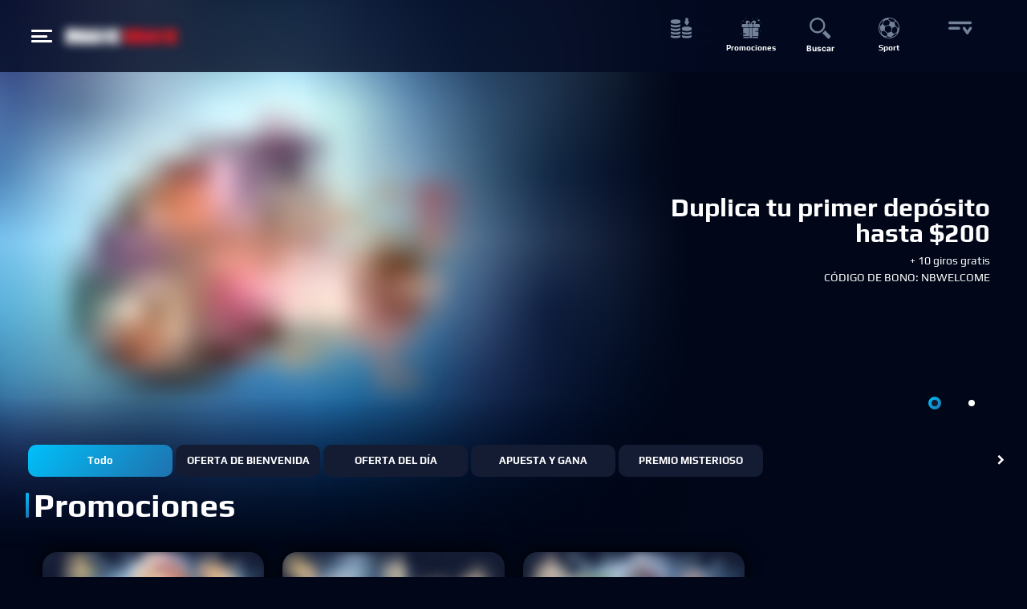

--- FILE ---
content_type: text/html; charset=utf-8
request_url: https://casino.netbet.com/es/promociones
body_size: 13114
content:
<!doctype html><html lang="es" class="" data-reactroot=""><head><base data-react-helmet="true" href="https://casino.netbet.com"/><title data-react-helmet="true">Promociones | Bonos De Casino | NetBet Casino </title><meta data-react-helmet="true" charSet="utf-8"/><meta data-react-helmet="true" name="robots" content="follow,index"/><meta data-react-helmet="true" name="description" content="Mejora tu juego participando en una de nuestras grandes promociones de Casino. Hay algo distinto para cada tipo de jugador de casino, para cada día de la semana. Prueba las ofertas diarias o uno de nuestros especiales mensuales que te harán regresar para tener la oportunidad de ganar."/><meta data-react-helmet="true" name="author" content="NetBet"/><meta data-react-helmet="true" http-equiv="X-UA-Compatible" content="IE=edge"/><meta data-react-helmet="true" name="viewport" content="user-scalable=no,width=device-width,initial-scale=1,maximum-scale=1"/><meta data-react-helmet="true" name="fragment" content="!"/><meta data-react-helmet="true" property="og:locale" content="es"/><meta data-react-helmet="true" property="og:type" content="page"/><meta data-react-helmet="true" property="og:title" content="Promociones | Bonos De Casino | NetBet Casino "/><meta data-react-helmet="true" property="og:description" content="Mejora tu juego participando en una de nuestras grandes promociones de Casino. Hay algo distinto para cada tipo de jugador de casino, para cada día de la semana. Prueba las ofertas diarias o uno de nuestros especiales mensuales que te harán regresar para tener la oportunidad de ganar."/><meta data-react-helmet="true" property="og:url" content="https://casino.netbet.com/es/promociones"/><meta data-react-helmet="true" property="og:site_name" content="NetBet"/><meta data-react-helmet="true" property="og:image"/><meta data-react-helmet="true" name="twitter:card" content="summary"/><meta data-react-helmet="true" name="twitter:description" content="Mejora tu juego participando en una de nuestras grandes promociones de Casino. Hay algo distinto para cada tipo de jugador de casino, para cada día de la semana. Prueba las ofertas diarias o uno de nuestros especiales mensuales que te harán regresar para tener la oportunidad de ganar."/><meta data-react-helmet="true" name="twitter:title" content="Promociones | Bonos De Casino | NetBet Casino "/><meta data-react-helmet="true" name="twitter:site" content="@netbet"/><meta data-react-helmet="true" name="twitter:image"/><meta data-react-helmet="true" name="twitter:creator" content="@netbet"/><meta data-react-helmet="true" name="mobile-web-app-capable" content="yes"/><meta data-react-helmet="true" name="msapplication-config" content="browserconfig.xml"/><meta data-react-helmet="true" name="apple-mobile-web-app-capable" content="yes"/><meta data-react-helmet="true" name="apple-mobile-web-app-title" content="Promociones | Bonos De Casino | NetBet Casino "/><meta data-react-helmet="true" name="apple-mobile-web-app-status-bar-style" content="#030b22"/><meta data-react-helmet="true" name="msapplication-navbutton-color" content="#030b22"/><meta data-react-helmet="true" name="theme-color" content="#030b22"/><link data-react-helmet="true" rel="canonical" href="https://casino.netbet.com/es/promociones"/><link data-react-helmet="true" rel="preconnect" href="https://stackpath.bootstrapcdn.com" crossorigin="anonymous"/><link data-react-helmet="true" rel="preconnect" href="https://fonts.gstatic.com" crossorigin="anonymous"/><link data-react-helmet="true" rel="preconnect" href="https://cdnjs.cloudflare.com" crossorigin="anonymous"/><link data-react-helmet="true" rel="preconnect" href="https://api.netbet.com" crossorigin="anonymous"/><link data-react-helmet="true" rel="preconnect" href="https://img.netbet.com" crossorigin="anonymous"/><link data-react-helmet="true" rel="preconnect" href="https://css.netbet.com" crossorigin="anonymous"/><link data-react-helmet="true" rel="prefetch" href="https://fonts.gstatic.com/s/play/v8/d8o4OpWQkZkrWqhvSfqU1Q.woff2" as="font" crossorigin="anonymous"/><link data-react-helmet="true" rel="prefetch" href="https://fonts.gstatic.com/s/play/v8/ZNo-5SxCwH1CXgZ-n3bt2g.woff2" as="font" crossorigin="anonymous"/><link data-react-helmet="true" rel="shortcut icon" href="https://img.netbet.com/new_websites/common/header/favicon.ico"/><link data-react-helmet="true" rel="shortcut icon" sizes="144x144" href="https://img.netbet.com/mc/android-chrome-144x144.png"/><link data-react-helmet="true" rel="shortcut icon" sizes="192x192" href="https://img.netbet.com/mc/android-chrome-192x192.png"/><link data-react-helmet="true" rel="apple-touch-icon-precomposed" href="https://img.netbet.com/mc/apple-touch-icon-180x180.png"/><link data-react-helmet="true" rel="mask-icon" href="https://img.netbet.com/new_websites/common/header/favicons-app-icons/NB_Fav_Icon" color="black"/><link data-react-helmet="true" rel="manifest" href="/manifest.json"/><link data-react-helmet="true" rel="preconnect" href="https://dev.visualwebsiteoptimizer.com"/><link data-react-helmet="true" rel="preload" as="image" href="https://img.netbet.com/cdn-cgi/image/q=90,w=1600,f=webp/gms/images/casino/carousels/main-carousel/deposit-50-play-with-100_2028316228_716877606_650242994-background-en.png"/><link data-react-helmet="true" rel="preload" as="image" href="https://img.netbet.com/cdn-cgi/image/q=90,w=700,f=webp/gms/images/casino/carousels/main-carousel/deposit-50-play-with-100_2028316228_716877606_650242994-front_new-en.png"/><link data-react-helmet="true" rel="preload" as="image" href="https://img.netbet.com/cdn-cgi/image/q=90,w=1600,f=webp/gms/images/casino/carousels/main-carousel/tournaments-background-en.png"/><link data-react-helmet="true" rel="preload" as="image" href="https://img.netbet.com/cdn-cgi/image/q=90,w=700,f=webp/gms/images/casino/carousels/main-carousel/tournaments-front_new-mx.png"/><script data-react-helmet="true" type="text/javascript" async="">
        window.addEventListener('load', (event) => {
            setTimeout(() => {
                if ('serviceWorker' in navigator) {
                    navigator.serviceWorker.register('/sw-es.js').then(function () {
                        console.log("Service Worker Registered");
                    });
                    navigator.serviceWorker.ready.then(function (registration) {
                        console.log('Service Worker Ready');
                    });
                }
            }, 1000);
        });
    </script><script data-react-helmet="true" type="text/javascript" id="vwoCode">window._vwo_code ||
                        (function () {
                        var w=window,
                        d=document;
                        var account_id=1158557,
                        version=2.2,
                        settings_tolerance=2000,
                        hide_element='body',
                        hide_element_style = 'opacity:0 !important;filter:alpha(opacity=0) !important;background:none !important';
                        /* DO NOT EDIT BELOW THIS LINE */
                        if(f=!1,v=d.querySelector('#vwoCode'),cc={},-1<d.URL.indexOf('__vwo_disable__')||w._vwo_code)return;try{var e=JSON.parse(localStorage.getItem('_vwo_'+account_id+'_config'));cc=e&&'object'==typeof e?e:{}}catch(e){}function r(t){try{return decodeURIComponent(t)}catch(e){return t}}var s=function(){var e={combination:[],combinationChoose:[],split:[],exclude:[],uuid:null,consent:null,optOut:null},t=d.cookie||'';if(!t)return e;for(var n,i,o=/(?:^|;s*)(?:(_vis_opt_exp_(d+)_combi=([^;]*))|(_vis_opt_exp_(d+)_combi_choose=([^;]*))|(_vis_opt_exp_(d+)_split=([^:;]*))|(_vis_opt_exp_(d+)_exclude=[^;]*)|(_vis_opt_out=([^;]*))|(_vwo_global_opt_out=[^;]*)|(_vwo_uuid=([^;]*))|(_vwo_consent=([^;]*)))/g;null!==(n=o.exec(t));)try{n[1]?e.combination.push({id:n[2],value:r(n[3])}):n[4]?e.combinationChoose.push({id:n[5],value:r(n[6])}):n[7]?e.split.push({id:n[8],value:r(n[9])}):n[10]?e.exclude.push({id:n[11]}):n[12]?e.optOut=r(n[13]):n[14]?e.optOut=!0:n[15]?e.uuid=r(n[16]):n[17]&&(i=r(n[18]),e.consent=i&&3<=i.length?i.substring(0,3):null)}catch(e){}return e}();function i(){var e=function(){if(w.VWO&&Array.isArray(w.VWO))for(var e=0;e<w.VWO.length;e++){var t=w.VWO[e];if(Array.isArray(t)&&('setVisitorId'===t[0]||'setSessionId'===t[0]))return!0}return!1}(),t='a='+account_id+'&u='+encodeURIComponent(w._vis_opt_url||d.URL)+'&vn='+version+'&ph=1'+('undefined'!=typeof platform?'&p='+platform:'')+'&st='+w.performance.now();e||((n=function(){var e,t=[],n={},i=w.VWO&&w.VWO.appliedCampaigns||{};for(e in i){var o=i[e]&&i[e].v;o&&(t.push(e+'-'+o+'-1'),n[e]=!0)}if(s&&s.combination)for(var r=0;r<s.combination.length;r++){var a=s.combination[r];n[a.id]||t.push(a.id+'-'+a.value)}return t.join('|')}())&&(t+='&c='+n),(n=function(){var e=[],t={};if(s&&s.combinationChoose)for(var n=0;n<s.combinationChoose.length;n++){var i=s.combinationChoose[n];e.push(i.id+'-'+i.value),t[i.id]=!0}if(s&&s.split)for(var o=0;o<s.split.length;o++)t[(i=s.split[o]).id]||e.push(i.id+'-'+i.value);return e.join('|')}())&&(t+='&cc='+n),(n=function(){var e={},t=[];if(w.VWO&&Array.isArray(w.VWO))for(var n=0;n<w.VWO.length;n++){var i=w.VWO[n];if(Array.isArray(i)&&'setVariation'===i[0]&&i[1]&&Array.isArray(i[1]))for(var o=0;o<i[1].length;o++){var r,a=i[1][o];a&&'object'==typeof a&&(r=a.e,a=a.v,r&&a&&(e[r]=a))}}for(r in e)t.push(r+'-'+e[r]);return t.join('|')}())&&(t+='&sv='+n)),s&&s.optOut&&(t+='&o='+s.optOut);var n=function(){var e=[],t={};if(s&&s.exclude)for(var n=0;n<s.exclude.length;n++){var i=s.exclude[n];t[i.id]||(e.push(i.id),t[i.id]=!0)}return e.join('|')}();return n&&(t+='&e='+n),s&&s.uuid&&(t+='&id='+s.uuid),s&&s.consent&&(t+='&consent='+s.consent),w.name&&-1<w.name.indexOf('_vis_preview')&&(t+='&pM=true'),w.VWO&&w.VWO.ed&&(t+='&ed='+w.VWO.ed),t}code={nonce:v&&v.nonce,library_tolerance:function(){return'undefined'!=typeof library_tolerance?library_tolerance:void 0},settings_tolerance:function(){return cc.sT||settings_tolerance},hide_element_style:function(){return'{'+(cc.hES||hide_element_style)+'}'},hide_element:function(){return performance.getEntriesByName('first-contentful-paint')[0]?'':'string'==typeof cc.hE?cc.hE:hide_element},getVersion:function(){return version},finish:function(e){var t;f||(f=!0,(t=d.getElementById('_vis_opt_path_hides'))&&t.parentNode.removeChild(t),e&&((new Image).src='https://dev.visualwebsiteoptimizer.com/ee.gif?a='+account_id+e))},finished:function(){return f},addScript:function(e){var t=d.createElement('script');t.type='text/javascript',e.src?t.src=e.src:t.text=e.text,v&&t.setAttribute('nonce',v.nonce),d.getElementsByTagName('head')[0].appendChild(t)},load:function(e,t){t=t||{};var n=new XMLHttpRequest;n.open('GET',e,!0),n.withCredentials=!t.dSC,n.responseType=t.responseType||'text',n.onload=function(){if(t.onloadCb)return t.onloadCb(n,e);200===n.status?_vwo_code.addScript({text:n.responseText}):_vwo_code.finish('&e=loading_failure:'+e)},n.onerror=function(){if(t.onerrorCb)return t.onerrorCb(e);_vwo_code.finish('&e=loading_failure:'+e)},n.send()},init:function(){var e,t=this.settings_tolerance();w._vwo_settings_timer=setTimeout(function(){_vwo_code.finish()},t),'body'!==this.hide_element()?(n=d.createElement('style'),e=(t=this.hide_element())?t+this.hide_element_style():'',t=d.getElementsByTagName('head')[0],n.setAttribute('id','_vis_opt_path_hides'),v&&n.setAttribute('nonce',v.nonce),n.setAttribute('type','text/css'),n.styleSheet?n.styleSheet.cssText=e:n.appendChild(d.createTextNode(e)),t.appendChild(n)):(n=d.getElementsByTagName('head')[0],(e=d.createElement('div')).style.cssText='z-index: 2147483647 !important;position: fixed !important;left: 0 !important;top: 0 !important;width: 100% !important;height: 100% !important;background: white !important;',e.setAttribute('id','_vis_opt_path_hides'),e.classList.add('_vis_hide_layer'),n.parentNode.insertBefore(e,n.nextSibling));var n='https://dev.visualwebsiteoptimizer.com/j.php?'+i();-1!==w.location.search.indexOf('_vwo_xhr')?this.addScript({src:n}):this.load(n+'&x=true',{l:1})}};w._vwo_code=code;code.init();})();</script><script data-react-helmet="true" id="organization-schema" type="application/ld+json">{"@context":"https://schema.org","@type":"Organization","legalName":"NetBet","url":"https://casino.netbet.com","contactPoint":[{"@type":"ContactPoint","telephone":"+44 20 3608 6024","contactType":"customer service"}],"logo":"https://img.netbet.com/casino/new_header/netbet_logo.png","sameAs":["https://www.facebook.com/Netbetsport/","https://twitter.com/netbet","https://www.instagram.com/netbet/"]}</script><script data-react-helmet="true" id="breadcrumbs-schema" type="application/ld+json">[{"@type":"ListItem","item":{"@id":"/es/","name":"Casino"},"position":1}]</script><script data-react-helmet="true" id="trustpilot-widget-schema" type="application/ld+json">{}</script><link rel="preconnect" href="/build/app/client/bundle.runtime~casino.6cdd9a4911e9df7591f4.js" as="script"/><link rel="preconnect" href="/build/app/client/bundle.vendors~cdd60c62.150eeb97b5ba708e97df.js" as="script"/><link rel="preconnect" href="/build/app/client/bundle.vendors~bb3d84b5.4ed443647b13496c1000.js" as="script"/><link rel="preconnect" href="/build/app/client/bundle.vendors~059be3de.ab75229afa8a31c33125.js" as="script"/><link rel="preconnect" href="/build/app/client/bundle.vendors-react-redux.e746b4f436fcb5155b5e.js" as="script"/><link rel="preconnect" href="/build/app/client/bundle.store~d17f5adc.d7b5725ac3369bfb6698.js" as="script"/><link rel="preconnect" href="/build/app/client/bundle.store~fb43e719.1a97eaf5930593f719c3.js" as="script"/><link rel="preconnect" href="/build/app/client/bundle.core~52777a96.1c6b647cc5ee40b2ef17.js" as="script"/><link rel="preconnect" href="/build/app/client/bundle.core~bde52cb3.4e3b66b613dd6c9e69b1.js" as="script"/><link rel="preconnect" href="/build/app/client/bundle.casino.5261a06f7690315eb98e.js" as="script"/><link rel="preconnect" href="/build/app/client/chunk.component.jackpot.NetbetJackpotServices.71eb0452974e5eb9ec1f.js" as="script"/><link rel="preconnect" href="/build/app/client/chunk.component.header.HeaderNewRegularVersion.c638644aa7cd5f12c439.js" as="script"/><link rel="preconnect" href="/build/app/client/chunk.component.navbar.NavCashierItem.b41296af8a44f92ae42d.js" as="script"/><link rel="preconnect" href="/build/app/client/chunk.component.navbar.NavRewardsItem.db6f3a4359c9748dd5d8.js" as="script"/><link rel="preconnect" href="/build/app/client/chunk.component.navbar.NavMoreItem.cfbfacb880028ef57d78.js" as="script"/><link rel="preconnect" href="/build/app/client/chunk.component.CarouselNewCasino.92d798e7b97a10d85320.js" as="script"/><link rel="preconnect" href="/build/app/client/chunk.component.NewPromotionsNav.89f73d162fbb65f3a41d.js" as="script"/><link rel="preconnect" href="/build/app/client/chunk.page.PromotionsOldDesignPage.9b6196e21580558238b4.js" as="script"/><link data-chunk="casino" rel="stylesheet" href="/build/app/client/style.casino.9fc7a4ea5fc03537a58e.css"/><link data-chunk="component.header.HeaderNewRegularVersion" rel="stylesheet" href="/build/app/client/chunk.component.header.HeaderNewRegularVersion.9afa0f7de08b614b906c.css"/><link data-chunk="component.navbar.NavCashierItem" rel="stylesheet" href="/build/app/client/chunk.component.navbar.NavCashierItem.34182e932207c9ba08e2.css"/><link data-chunk="component.navbar.NavRewardsItem" rel="stylesheet" href="/build/app/client/chunk.component.navbar.NavRewardsItem.34182e932207c9ba08e2.css"/><link data-chunk="component.CarouselNewCasino" rel="stylesheet" href="/build/app/client/chunk.component.CarouselNewCasino.fc70d131536ac0c9934a.css"/><link data-chunk="component.NewPromotionsNav" rel="stylesheet" href="/build/app/client/chunk.component.NewPromotionsNav.4b2c08d641616a0ef860.css"/><link data-chunk="page.PromotionsOldDesignPage" rel="stylesheet" href="/build/app/client/chunk.page.PromotionsOldDesignPage.935de272a5ad7182dd4d.css"/></head><body class="css-tablet logged_out non-sticky dark-theme unknown es netbet_com casino desktop promotions-component fcs-temp--flex-subnav fcs-temp--lotto-iframe-width fcs-temp--vcreditos-steps-details fcs-temp--sport-global-panels fcs-temp--new-search fcs-temp--bonus-winning-cap-tooltip fcs-temp--live-redesign fcs-temp--withdrawal-2-factor-auth fcs-temp--container-width fcs-temp--carousel-re-design fcs-temp--main-nav-re-design fcs-temp--mobile-game-lobby fcs-temp--header-ribbon-new-product fcs-temp--show-hide-game-lobby fcs-temp--dice-game-prize-counter fcs-temp--uk-netposition fcs-temp--search-preview-no-animation fcs-temp--money-vault-counter fcs-temp--tournaments-sidebar-trigger fcs-temp--load-images-as-div fcs-temp--casino-new-design fcs-temp--reg-progress-bar-improvement fcs-temp--nccas-16102 fcs-temp--nccas-18009"><div id="app"><div class="fullscreen"><div id="wqzIrD4I3KnN7iHRidbb"><div class="q0rRXZ5OPAHTaA9QPEw1" id="outer-blur-overlay"><header class="a20UAyPY5P3ngtt4WPY3" id="top"><div class="JhYN1ESY6SiljTHAFOHu"><div class="container-fluid MHrvJwicCfb84fIWUmkF"><button class="YaKxP2krkeBhbjTNSjpQ" aria-label="Hamburger menu button" id="uidt_open_sidebar"><div class="lO1ePUx9v3RTuL8PRc3W"><span class="WFP5RtLJ4yAWj84jEILA"></span></div></button><div class="kdiTvTcTd5Nd8ihBsh5j logo_holder"><a class="U0ItMguJQKiKdg537FyG" aria-label="NetBet Logo" href="/es/"><span><span class="sprite-image lazy-load-image-background blur" style="background-image:url(https://img.netbet.com/cdn-cgi/image/q=80,w=20,f=webp/gms/images/global/layout/new-logo-white-en.png);background-size:100% 100%;color:transparent;display:inline-block;height:100%;width:100%"><span class="" style="display:inline-block;width:100%;height:100%"></span></span></span></a></div><div class="xnLCulwyx36EVfzKHber"><div class="tuOPwZRU6jI10_qU3WZ9"><div role="img" style="background-image:url(https://img.netbet.com/cdn-cgi/image/q=90,w=500,f=webp/gms/images/global/fallback-images/marketing-notification-en.jpg);width:100%;height:100%;background-size:cover;background-repeat:no-repeat;background-position:center" class="hfSWlFA4z63dJE8lk0HX osJm0ga30sZP1dZP6nHt"></div><div class="LWthWngHRGlNmjFOTaNQ"><div></div></div><div class="LWthWngHRGlNmjFOTaNQ"><p class="yqoP1ji_qWBJ5_oGTB9q">Haz clic para rechazar<i class="r1kaQr7SeI2jWUz3QN7M fa fa-angle-double-right" aria-hidden="true"></i></p></div></div></div><div class="lplEXsJvGt5WahZO8rcw user-navigation"><div class="qbQHsX8d1dY90gF4S5Xp"><div class="pt9mB39TEv11D02xWDCV item-with-dropdown"><div class="jH5WCb1MOB1XTywUQ7w5"><div class="OQLjoHPpCLUQqGTEB5Th"><div class="sKuG2ZC9tJQhJ_Soe5RI"><span class="sprite-image lazy-load-image-background " style="background-image:url(https://img.netbet.com/cdn-cgi/image/q=100,w=50,f=webp/gms/images/global/navigation-icons/cashier-en.svg);background-size:100% 100%;color:transparent;display:inline-block;height:100%;width:100%"><span class="" style="display:inline-block;width:100%;height:100%"></span></span></div><div class="NkByTfwKbklDBTQVwVuZ"><p></p></div></div></div></div><div class="jH5WCb1MOB1XTywUQ7w5 BiQ5Uuv6p8yGVcvSUGjL"><a class="CWxfnbs90lykcxcoOfs2" id="uidt_nav_promotions" href="/es/promociones"><div class="OQLjoHPpCLUQqGTEB5Th"><div class="sKuG2ZC9tJQhJ_Soe5RI"><span class="sprite-image lazy-load-image-background " style="background-image:url(https://img.netbet.com/cdn-cgi/image/q=100,w=50,f=webp/gms/images/global/navigation-icons/promotions-en.svg);background-size:100% 100%;color:transparent;display:inline-block;height:100%;width:100%"><span class="" style="display:inline-block;width:100%;height:100%"></span></span></div><div class="NkByTfwKbklDBTQVwVuZ"><p>Promociones</p></div></div></a></div><div class="jH5WCb1MOB1XTywUQ7w5"><button class="CWxfnbs90lykcxcoOfs2" id="uidt_nav_search" aria-label="Buscar button"><div class="OQLjoHPpCLUQqGTEB5Th"><div class="sKuG2ZC9tJQhJ_Soe5RI"><span class="sprite-image lazy-load-image-background " style="background-image:url(https://img.netbet.com/cdn-cgi/image/q=100,w=50,f=webp/gms/images/global/navigation-icons/search-en.svg);background-size:100% 100%;color:transparent;display:inline-block;height:100%;width:100%"><span class="" style="display:inline-block;width:100%;height:100%"></span></span></div><div class="NkByTfwKbklDBTQVwVuZ"><p>Buscar</p></div></div></button></div><div class="jH5WCb1MOB1XTywUQ7w5"><a class="CWxfnbs90lykcxcoOfs2" href="https://sport.netbet.com/es" id="uidt_nav_sport"><div class="OQLjoHPpCLUQqGTEB5Th"><div class="sKuG2ZC9tJQhJ_Soe5RI"><span class="sprite-image lazy-load-image-background " style="background-image:url(https://img.netbet.com/cdn-cgi/image/q=100,w=50,f=webp/gms/images/global/navigation-icons/sport-en.svg);background-size:100% 100%;color:transparent;display:inline-block;height:100%;width:100%"><span class="" style="display:inline-block;width:100%;height:100%"></span></span></div><div class="NkByTfwKbklDBTQVwVuZ"><p>Sport</p></div></div></a></div><div class="jH5WCb1MOB1XTywUQ7w5 dZzIEtlnwgN6Q2KKW77Y"><button class="CWxfnbs90lykcxcoOfs2" id="uidt_expand_nav" aria-label="More button"><div class="OQLjoHPpCLUQqGTEB5Th"><div class="sKuG2ZC9tJQhJ_Soe5RI"><svg xmlns="http://www.w3.org/2000/svg" width="30" height="30" viewBox="0 0 87.399 48.155"><g id="Icon" transform="translate(50 0)"><rect id="I" width="85" height="10" rx="5" transform="translate(-50 38.155)" fill="#738299"></rect><rect id="I-2" data-name="I" width="43" height="10" rx="5" transform="translate(-50 18.155)" fill="#738299"></rect><rect id="I-3" data-name="I" width="30" height="10" rx="5" transform="matrix(-0.574, -0.819, 0.819, -0.574, 29.207, 30.31)" fill="#738299"></rect><rect id="I-4" data-name="I" width="30" height="10" rx="5" transform="matrix(-0.574, 0.819, -0.819, -0.574, 25.399, 5.736)" fill="#738299"></rect></g></svg></div><div class="NkByTfwKbklDBTQVwVuZ"><p></p></div></div></button></div></div><div class="Ufk8Ct_kavOCwAtagbZk OsiG2vZe003KAtuKNlaO"><div class="jH5WCb1MOB1XTywUQ7w5"><a class="CWxfnbs90lykcxcoOfs2" id="uidt_nav_help" href="/es/help"><div class="OQLjoHPpCLUQqGTEB5Th"><div class="sKuG2ZC9tJQhJ_Soe5RI"><span class="sprite-image lazy-load-image-background " style="background-image:url(https://img.netbet.com/cdn-cgi/image/q=100,w=50,f=webp/gms/images/global/navigation-icons/help-en.svg);background-size:100% 100%;color:transparent;display:inline-block;height:100%;width:100%"><span class="" style="display:inline-block;width:100%;height:100%"></span></span></div><div class="NkByTfwKbklDBTQVwVuZ"><p>Ayuda</p></div></div></a></div><div class="jH5WCb1MOB1XTywUQ7w5"><a class="CWxfnbs90lykcxcoOfs2" id="uidt_nav_players_club" href="/es/club-jugadores"><div class="OQLjoHPpCLUQqGTEB5Th"><div class="sKuG2ZC9tJQhJ_Soe5RI"><span class="sprite-image lazy-load-image-background " style="background-image:url(https://img.netbet.com/cdn-cgi/image/q=100,w=50,f=webp/gms/images/global/navigation-icons/players-club-en.svg);background-size:100% 100%;color:transparent;display:inline-block;height:100%;width:100%"><span class="" style="display:inline-block;width:100%;height:100%"></span></span></div><div class="NkByTfwKbklDBTQVwVuZ"><p>Club de Jugadores</p></div></div></a></div></div></div></div></div><div class="Gp2x7Cv_G99HHKQqmpzQ"></div></header><div id="Ny4VpTMnQRrj0u1_vRy8" class="Ny4VpTMnQRrj0u1_vRy8"><div class="qXm2Wsr9ZiksXp8osiFy" data-testid="main-carousel"><div class="slick-slider WrkA3QPdlQPuMisCTbHR main-carousel slick-initialized" dir="ltr"><div class="slick-list" style="padding:0px 0px"><div class="slick-track" style="width:200%;left:0%"><div data-index="0" class="slick-slide slick-active slick-center slick-current" tabindex="-1" aria-hidden="false" style="outline:none;width:50%;position:relative;left:0;opacity:1;transition:opacity 800ms ease, visibility 800ms ease"><div><div class="lVYcZ5_EwvYxJpmi45sU carousel-item"><div class="rujhFTiVLSZVTvwxSJDg"><span class="Ael5KMeWM6kQHu7M1qos" style="height:100%;width:100%"><img class="SonoPXXs4hZ4RxlXt0US" alt="" src="https://img.netbet.com/cdn-cgi/image/q=80,w=20,f=webp/gms/images/casino/carousels/main-carousel/deposit-50-play-with-100_2028316228_716877606_650242994-background-en.png" width="100%" height="100%" loading="eager"/></span></div><div class="kYz_7QIAfLUbdkDje4CP"><span class="Ael5KMeWM6kQHu7M1qos" style="height:100%;width:100%"><img class="SonoPXXs4hZ4RxlXt0US" alt="" src="https://img.netbet.com/cdn-cgi/image/q=80,w=20,f=webp/gms/images/casino/carousels/main-carousel/deposit-50-play-with-100_2028316228_716877606_650242994-front_new-en.png" width="100%" height="100%" loading="eager"/></span></div><div class="fQAPWoSRJ44JjsAX1YNg"><div class="PSSgsWTeHGdDQGUBhLFh"><div><h4 class="slider_title animated fadeInUpSmall textDelay1"><span>Duplica tu primer depósito<br>hasta $200</span></h4>





<p class="slider_sub animated fadeIn textDelay1"><span>+
 10 giros gratis</span></p>















<p class="slider_sub animated fadeIn textDelay2"><span>CÓDIGO DE BONO: NBWELCOME</span></p></div></div><div class="VygrNkLGslcPkHbbBMTi"></div></div></div></div></div><div data-index="1" class="slick-slide" tabindex="-1" aria-hidden="true" style="outline:none;width:50%;position:relative;left:-50px;opacity:0;transition:opacity 800ms ease, visibility 800ms ease"><div><div class="lVYcZ5_EwvYxJpmi45sU carousel-item"><div class="rujhFTiVLSZVTvwxSJDg"><span class="Ael5KMeWM6kQHu7M1qos" style="height:100%;width:100%"><img class="SonoPXXs4hZ4RxlXt0US" alt="" src="https://img.netbet.com/cdn-cgi/image/q=80,w=20,f=webp/gms/images/casino/carousels/main-carousel/tournaments-background-en.png" width="100%" height="100%" loading="eager"/></span></div><div class="kYz_7QIAfLUbdkDje4CP"><span class="Ael5KMeWM6kQHu7M1qos" style="height:100%;width:100%"><img class="SonoPXXs4hZ4RxlXt0US" alt="" src="https://img.netbet.com/cdn-cgi/image/q=80,w=20,f=webp/gms/images/casino/carousels/main-carousel/tournaments-front_new-mx.png" width="100%" height="100%" loading="eager"/></span></div><div class="fQAPWoSRJ44JjsAX1YNg"><div class="PSSgsWTeHGdDQGUBhLFh"><div><h2 class="slider_title animated fadeInUpSmall textDelay1"></h2>






</div></div><div class="VygrNkLGslcPkHbbBMTi"></div><div class="PeaQcN_Tyg47e1icb1kn"><a href="https://casino.netbet.com/es/promociones" class="ZyA_XhtDLhjUl9mQ0SXT">PROMOCIONES</a></div></div></div></div></div></div></div><ul style="display:block" class="slick-dots"><li class="slick-active"><button>1</button></li><li class=""><button>2</button></li></ul></div></div><div class="ww6l6yQXmOTFni0Ummia" data-testid="promotions-nav"><div class=""><div class="MWXSfnlNJCFiohJBvgmt"><div class="cGTzpsTjf_4U00qhGN3e"><div class="FX8ZI2V_3fuCCmurjLxG"><div role="button" aria-label="Left Arrow Button" class="msBWDhY0WVnXTS1Cn0S3 aE8pUTqGnqKTU0Agin1g"><i class="fa fa-chevron-left" aria-hidden="true"></i></div><div role="button" aria-label="Right Arrow Button" class="msBWDhY0WVnXTS1Cn0S3"><i class="fa fa-chevron-right" aria-hidden="true"></i></div></div><div class="CrNg3bR5J8tygWenXAOZ h-active"><div role="button" class="dQoy1m1NdaxxAIqgnUbe h0TSb0XkLgZWooYa7mtf">Todo</div></div><div class="CrNg3bR5J8tygWenXAOZ"><div role="button" class="dQoy1m1NdaxxAIqgnUbe">OFERTA DE BIENVENIDA</div></div><div class="CrNg3bR5J8tygWenXAOZ"><div role="button" class="dQoy1m1NdaxxAIqgnUbe">OFERTA DEL DÍA</div></div><div class="CrNg3bR5J8tygWenXAOZ"><div role="button" class="dQoy1m1NdaxxAIqgnUbe">APUESTA Y GANA</div></div><div class="CrNg3bR5J8tygWenXAOZ"><div role="button" class="dQoy1m1NdaxxAIqgnUbe">PREMIO MISTERIOSO</div></div></div></div></div></div><section class="dcgrDKjms_zJrq3eYEtY"><div class="U9dsUYJ1ZzwbHx9sPQlc"><div class="BlW0aB5s27UxZgsKD1KI"><h2 class="t0iwClPcmvNf_CnuT0Hw">Promociones</h2></div><div class="HhNwIltIJDAWHN8Jph0_ page-body"><div class="Y0JrX9Tgl6P0zdyIqN8w"><div class="row" data-testid="promotions"><div class="QDO7n0SXdvKMKFTUIztn" id="promotion-bono-bienvenida"><div class="aZYBSbxSL7uzSva7xc1W"><div class="mb52DDRDTV3svDmFhu4I"><span class=" lazy-load-image-background blur" style="background-image:url(https://img.netbet.com/cdn-cgi/image/q=80,w=20,f=webp/gms/images/global/fallback-images/promotion-back-en.png);background-size:100% 100%;color:transparent;display:inline-block;height:;width:"><span class="" style="display:inline-block;width:;height:"></span></span></div><div class="l0V2WFXS2zrASmnYfA1N OdFqDGIxZOarVQ6VWm19"><span class=" lazy-load-image-background blur" style="background-image:url(https://img.netbet.com/cdn-cgi/image/q=80,w=20,f=webp/gms/promotions/casino/4/ad9253e4-087a-11ef-99b2-525400f9fadf-front-en.png);background-size:100% 100%;color:transparent;display:inline-block;height:;width:"><span class="" style="display:inline-block;width:;height:"></span></span></div><div class="xkhBI42_nOIYEkBrkKsr"><div class="qpN2wXdwnQFm3DeZ53s0"><div class="O4rnqzPwGgozm6ktkIwM"><div class="oDU24hVgArjq0p9xX32L"><p class="oDU24hVgArjq0p9xX32L">OFERTA DE BIENVENIDA</p></div></div><div class="ZWzusueh6LgaINReFNhw MvxO63mLgTuSHJtdXjm3"></div></div></div></div></div><div class="QDO7n0SXdvKMKFTUIztn" id="promotion-undefined"><div class="aZYBSbxSL7uzSva7xc1W"><div class="mb52DDRDTV3svDmFhu4I"><span class=" lazy-load-image-background blur" style="background-image:url(https://img.netbet.com/cdn-cgi/image/q=80,w=20,f=webp/gms/promotions/casino/904/df48c452-13a3-11ef-b285-525400f9fadf-background-es.png);background-size:100% 100%;color:transparent;display:inline-block;height:;width:"><span class="" style="display:inline-block;width:;height:"></span></span></div><div class="l0V2WFXS2zrASmnYfA1N OdFqDGIxZOarVQ6VWm19"><span class=" lazy-load-image-background blur" style="background-image:url(https://img.netbet.com/cdn-cgi/image/q=80,w=20,f=webp/gms/promotions/casino/904/c4d06e0e-13a3-11ef-99f4-525400f9fadf-front-es.png);background-size:100% 100%;color:transparent;display:inline-block;height:;width:"><span class="" style="display:inline-block;width:;height:"></span></span></div><div class="xkhBI42_nOIYEkBrkKsr"><div class="qpN2wXdwnQFm3DeZ53s0"><div class="O4rnqzPwGgozm6ktkIwM"><div class="oDU24hVgArjq0p9xX32L"><p class="oDU24hVgArjq0p9xX32L">Abre la Caja</p></div></div><div class="ZWzusueh6LgaINReFNhw MvxO63mLgTuSHJtdXjm3"></div></div></div></div></div><div class="QDO7n0SXdvKMKFTUIztn" id="promotion-undefined"><div class="aZYBSbxSL7uzSva7xc1W"><div class="mb52DDRDTV3svDmFhu4I"><span class=" lazy-load-image-background blur" style="background-image:url(https://img.netbet.com/cdn-cgi/image/q=80,w=20,f=webp/gms/images/global/fallback-images/promotion-back-en.png);background-size:100% 100%;color:transparent;display:inline-block;height:;width:"><span class="" style="display:inline-block;width:;height:"></span></span></div><div class="l0V2WFXS2zrASmnYfA1N OdFqDGIxZOarVQ6VWm19"><span class=" lazy-load-image-background blur" style="background-image:url(https://img.netbet.com/cdn-cgi/image/q=80,w=20,f=webp/gms/promotions/casino/12/286ffcba-087b-11ef-9cf2-525400f9fadf-front-en.png);background-size:100% 100%;color:transparent;display:inline-block;height:;width:"><span class="" style="display:inline-block;width:;height:"></span></span></div><div class="xkhBI42_nOIYEkBrkKsr"><div class="qpN2wXdwnQFm3DeZ53s0"><div class="O4rnqzPwGgozm6ktkIwM"><div class="oDU24hVgArjq0p9xX32L"><p class="oDU24hVgArjq0p9xX32L">JUEVES - PANTEÓN DE DIOSES Y PREMIO</p></div></div><div class="ZWzusueh6LgaINReFNhw MvxO63mLgTuSHJtdXjm3"></div></div></div></div></div></div><div id="UVcU7oYycmn7DyXtUxBv"><div><h2 class="giYpLFf9f8g6pCuSKOoh">Calendario de ofertas diarias</h2></div><div class="AcSiC6igcBOrdeCuHm2V"><div class="M1XAPqE3MUp7UNh2I4z9 kezjlJAQBfYg6E73H1aA"><div class="slick-slider O3_p57wgtzpm3Al5_Z9E daily-deals-wrap slick-initialized"><div class="slick-list"><div class="slick-track" style="width:14.285714285714286%;left:0%"><div data-index="0" class="slick-slide slick-active slick-current" tabindex="-1" aria-hidden="false" style="outline:none;width:100%"><div><div class="lMk0IzFBvn3uEjiNQ_Ir sdKtepyGu3hciTipmxc2 lMk0IzFBvn3uEjiNQ_Ir sdKtepyGu3hciTipmxc2 tile"><div class="zArXJccJ4VUMsqrds0F0 zArXJccJ4VUMsqrds0F0 [ js-expander ]"><div class="G1LsfrF2vOQunZ3cqpwV">Jueves</div><div class="fxGKq_05ykhOY2gbBSTg"><img class="Xbgw2JWK5Cy3zlFPG3I3" src="https://img.netbet.com/gms/images/casino/daily-deals-agenda/thursday-en.jpg" alt=""/></div><div class="txj_x6VgK_cf6t3PnRfn"><div class="MwQUuNKfN1aNms61CJJP"><p class="Q1g9BAhumR6Yq5UxcJRg">JUEVES - PANTEÓN DE DIOSES Y PREMIO</p><p class="jbZY6qMKVKpcPXpObljb"></p></div></div></div></div></div></div></div></div></div></div></div></div></div></div></div></section><footer id="footer" class="NuL5hLuQjZp6rFty7slc"><div class="k_n4OLs8O53e95wD352z"><div><div class="z9Eio_WTE49BkUpUkNrN"><div class="yZpDjdUIwpe0uhYb4bnD"></div><div class="jWHOBqIKvwvhTEXBRsaD"><div class="wyA8aeh0RMckUxqnXTfA"><div class="rHQZPLr9qju3KWnWbMkt"><span class="sprite-image"><span><span class="" style="display:inline-block"></span></span></span><span class="sprite-image"><span><span class="" style="display:inline-block"></span></span></span><span class="sprite-image"><span><span class="" style="display:inline-block"></span></span></span><span class="sprite-image"><span><span class="" style="display:inline-block"></span></span></span><span class="sprite-image"><span><span class="" style="display:inline-block"></span></span></span><span class="sprite-image"><span><span class="" style="display:inline-block"></span></span></span><span class="sprite-image"><span><span class="" style="display:inline-block"></span></span></span><span class="sprite-image"><span><span class="" style="display:inline-block"></span></span></span></div><div class="FPC9WX70llt0a7SVxvQZ"><span class="sprite-image"><a href="https://casino.netbet.com/es/help/responsible-gambling" rel="nofollow noopener noreferrer" target="_blank"><span style="font-size:0;margin:0">responsiblegaming</span><span class=" lazy-load-image-background blur" style="background-image:url(https://img.netbet.com/cdn-cgi/image/q=80,w=20,f=webp/gms/images/global/responsible-gaming/responsiblegaming-es.png);background-size:100% 100%;color:transparent;display:inline-block;height:;width:"><span class="" style="display:inline-block;width:;height:"></span></span></a></span><span class="sprite-image"><a href="https://www.gambleaware.org/" rel="nofollow noopener noreferrer" target="_blank"><span style="font-size:0;margin:0">gambleaware</span><span class=" lazy-load-image-background blur" style="background-image:url(https://img.netbet.com/cdn-cgi/image/q=80,w=20,f=webp/gms/images/global/responsible-gaming/gambleaware-en.png);background-size:100% 100%;color:transparent;display:inline-block;height:;width:"><span class="" style="display:inline-block;width:;height:"></span></span></a></span><span class="sprite-image"><a href="https://authorisation.mga.org.mt/verification.aspx?lang=en&amp;company=c21f61fb-a60a-4b6c-8fde-3f2c6d2eedab" rel="nofollow noopener noreferrer" target="_blank"><span style="font-size:0;margin:0">mga</span><span class=" lazy-load-image-background blur" style="background-image:url(https://img.netbet.com/cdn-cgi/image/q=80,w=20,f=webp/gms/images/global/responsible-gaming/mga-en.png);background-size:100% 100%;color:transparent;display:inline-block;height:;width:"><span class="" style="display:inline-block;width:;height:"></span></span></a></span><span class="sprite-image"><span><span class="" style="display:inline-block"></span></span></span></div></div></div></div></div></div><div class="_rnIAy16j1WyttH5QtIQ"><div><div class="z9Eio_WTE49BkUpUkNrN"><ul class="p_1amfQaWljwFUKYi_9e dg_zfbn3N_DjM8dXQIDi"><li><a role="button" class="BrtjXjJMtvb_Zx1fAer0">Company Information:</a></li><li><a role="button">¿Quiénes somos?</a></li><li><a role="button">Careers</a></li><li><a href="https://www.livepartners.es/" target="_blank" rel="noreferrer">Programa de afiliación</a></li><li><a href="/es/iniciar-sesion">Inicio</a></li></ul><ul class="p_1amfQaWljwFUKYi_9e dg_zfbn3N_DjM8dXQIDi"><li><a role="button" class="BrtjXjJMtvb_Zx1fAer0">Legal &amp; Regulatory:</a></li><li><a role="button">Términos y condiciones</a></li><li><a role="button">Política de privacidad</a></li><li><a role="button">Juego responsable</a></li><li><a role="button">Seguridad</a></li><li><button class="oaqpMM8FybLuy4xLTJbG">Preferencias de consentimiento</button></li></ul><ul class="p_1amfQaWljwFUKYi_9e dg_zfbn3N_DjM8dXQIDi"><li><a role="button" class="BrtjXjJMtvb_Zx1fAer0">Social &amp; More:</a></li><li><a href="https://www.facebook.com/Netbetsport/" target="_blank" rel="noreferrer">Facebook</a></li><li><a href="https://twitter.com/netbet" target="_blank" rel="noreferrer">Twitter</a></li><li><a href="https://www.instagram.com/netbet/" target="_blank" rel="noreferrer">Instagram</a></li><li><a href="/es/game">Reseñas de juegos</a></li></ul><div class="v79J6kLQfTvP7QzuMCS1">© NetBet 2026</div><div class="v79J6kLQfTvP7QzuMCS1"><p></p>
                NetBet © 2001-2026. <a rel="nofollow" href="https://casino.netbet.com/help/terms-and-conditions/terms-conditions">Términos y condiciones</a> y <a rel="nofollow" href="https://casino.netbet.com/help/terms-and-conditions/privacy">política de privacidad</a> Todos los derechos reservados.<br> El sitio web de NetBet es propiedad y es operado por NetBet Enterprises Ltd., una compañía registrada en Malta con oficina en Ewropa Business Centre, Level 3, Suite 704, Office A, Dun Karm Street, Birkirkara, BKR9034, Malta, Licencias de Malta: <br> MGA/B2C/126/2006, expedida el 01/08/2018 y regulada por la Malta Gaming Authority. <a rel="nofollow" href="https://authorisation.mga.org.mt/verification.aspx?lang=en&company=c21f61fb-a60a-4b6c-8fde-3f2c6d2eedab">MGA</a>.<br>Algunos de nuestros juegos cuentan con una licencia que se ajusta a las regulaciones de las siguientes jurisdicciones: Alderney, Bélgica, Curaçao y Gibraltar.<br><br>El acceso a sitios web de juegos online con dinero está prohibido en ciertos países. <br><br> El jugador es responsable de asegurarse de que no infringe ninguna ley al acceder al sitio web de NetBet. <br><br>El juego conlleva riesgos financieros y riesgo de dependencia. Juega con moderación.  <br><br>El acceso al sitio web esta prohibido para los menores de 18 años.<br></div></div></div></div></footer></div></div></div></div></div><script>

(function() {

function initApp(scripts, preloadedStateHash, domain, baseParams) {
    function fetchJson(url, cb, errorCb = null) {
        window
            .fetch(url, {
                method: 'GET',
                mode: 'cors',
                cache: 'default',
                credentials: 'include',
                headers: {
                    Accept: 'application/json',
                },
            })
            .then(function (response) {
                return response.json();
            })
            .then(cb)
            .catch(function (err) {
                console.error('Fetch Error =\\n', err);

                if (errorCb) {
                    errorCb(err);
                }
            });
    }

    function fetchJsonRestApi(url, cb, errorCb = null) {
        fetchJson(
            url,
            function (response) {
                if (response && response.status === true && response.data) {
                    cb(response);
                } else if (
                    errorCb &&
                    response &&
                    response.status === false &&
                    response.message
                ) {
                    errorCb(new Error(response.message));
                } else if (errorCb) {
                    errorCb(new Error('Malformed response'));
                } else {
                    console.error(
                        new Error('Unexpected error when fetching url: ' + url)
                    );
                }
            },
            function (err) {
                if (errorCb) {
                    errorCb(err);
                }
            }
        );
    }

    function fetchLocalJson(path, cb, errorCb = null) {
        fetchJson(
            window.location.protocol + '//' + window.location.host + path,
            cb,
            errorCb
        );
    }

    function fetchLocalJsonRestApi(path, cb, errorCb = null) {
        fetchJsonRestApi(
            window.location.protocol + '//' + window.location.host + path,
            cb,
            errorCb
        );
    }

    function checkRedirections() {
        fetchLocalJsonRestApi(
            `/api/redirection?version=${new Date().getTime()}`,
            function (response) {
                if (
                    response &&
                    response.status &&
                    response.data &&
                    response.data.redirection
                ) {
                    window.top.location.href =
                        response.data.redirection.url +
                        (response.data.attachQueryString
                            ? window.location.search
                            : '');
                }
            }
        );
    }

    function rehydrateReactApp() {
        if (scripts) {
            scripts.forEach(function (script) {
                var element = document.createElement('script');
                Object.entries(script.props).forEach(function (prop) {
                    var key = prop[0];
                    var value = prop[1];
                    if (key === 'dangerouslySetInnerHTML') {
                        element.innerHTML = value.__html;
                    } else {
                        element[key] = value;
                    }
                });
                document.body.appendChild(element);
            });
        }
    }

    function getPreloadedState() {
        fetchLocalJson(
            `/preloaded-state/${preloadedStateHash}`,
            function (response) {
                if (!response || !response.state) {
                    if (
                        window.location.hostname !==
                            'webcache.googleusercontent.com' &&
                        window.location.hostname.indexOf('localhost') === -1
                    ) {
                        //window.location.reload();
                    }
                }

                window.__PRELOADED_STATE__ = response;
            },
            function () {
                if (
                    window.location.hostname !==
                        'webcache.googleusercontent.com' &&
                    window.location.hostname.indexOf('localhost') === -1
                ) {
                    //window.location.reload();
                }
            }
        );
    }

    function getClientConfig() {
        fetchJson(
            `https://${environment_prefix}api.${domain}/v2/core/client/getClient?lang=${
                baseParams.lang
            }&website=${baseParams.website}&device=${baseParams.device}&app=${
                baseParams.app
            }&version=${new Date().getTime()}`,
            function (response) {
                if (
                    (response &&
                        response.status &&
                        response.data &&
                        response.data.mode === 'dynamic') ||
                    window.location.search.indexOf('forceRehydration') !== -1
                ) {
                    window.__CLIENT__ = response.data;

                    checkRedirections();
                    getPreloadedState();
                    rehydrateReactApp();
                }
            },
            function () {
                if (
                    window.location.hostname !==
                        'webcache.googleusercontent.com' &&
                    window.location.hostname.indexOf('localhost') === -1
                ) {
                    //window.location.reload();
                }
            }
        );
    }

    getClientConfig();
}


var scripts = [{"type":"script","key":"__LOADABLE_REQUIRED_CHUNKS__","ref":null,"props":{"id":"__LOADABLE_REQUIRED_CHUNKS__","dangerouslySetInnerHTML":{"__html":"[93622,78712,85921,11574,8827,61003,93169,68934]"},"type":"application/json"},"_owner":null},{"type":"script","key":"__LOADABLE_REQUIRED_CHUNKS___ext","ref":null,"props":{"id":"__LOADABLE_REQUIRED_CHUNKS___ext","dangerouslySetInnerHTML":{"__html":"{\"namedChunks\":[\"component.jackpot.NetbetJackpotServices\",\"component.header.HeaderNewRegularVersion\",\"component.navbar.NavCashierItem\",\"component.navbar.NavRewardsItem\",\"component.navbar.NavProductItem\",\"component.navbar.NavMoreItem\",\"component.CarouselNewCasino\",\"component.NewPromotionsNav\",\"page.PromotionsOldDesignPage\"]}"},"type":"application/json"},"_owner":null},{"type":"script","key":"/build/app/client/bundle.runtime~casino.6cdd9a4911e9df7591f4.js","ref":null,"props":{"async":true,"data-chunk":"casino","src":"/build/app/client/bundle.runtime~casino.6cdd9a4911e9df7591f4.js"},"_owner":null},{"type":"script","key":"/build/app/client/bundle.vendors~cdd60c62.150eeb97b5ba708e97df.js","ref":null,"props":{"async":true,"data-chunk":"casino","src":"/build/app/client/bundle.vendors~cdd60c62.150eeb97b5ba708e97df.js"},"_owner":null},{"type":"script","key":"/build/app/client/bundle.vendors~bb3d84b5.4ed443647b13496c1000.js","ref":null,"props":{"async":true,"data-chunk":"casino","src":"/build/app/client/bundle.vendors~bb3d84b5.4ed443647b13496c1000.js"},"_owner":null},{"type":"script","key":"/build/app/client/bundle.vendors~059be3de.ab75229afa8a31c33125.js","ref":null,"props":{"async":true,"data-chunk":"casino","src":"/build/app/client/bundle.vendors~059be3de.ab75229afa8a31c33125.js"},"_owner":null},{"type":"script","key":"/build/app/client/bundle.vendors-react-redux.e746b4f436fcb5155b5e.js","ref":null,"props":{"async":true,"data-chunk":"casino","src":"/build/app/client/bundle.vendors-react-redux.e746b4f436fcb5155b5e.js"},"_owner":null},{"type":"script","key":"/build/app/client/bundle.store~d17f5adc.d7b5725ac3369bfb6698.js","ref":null,"props":{"async":true,"data-chunk":"casino","src":"/build/app/client/bundle.store~d17f5adc.d7b5725ac3369bfb6698.js"},"_owner":null},{"type":"script","key":"/build/app/client/bundle.store~fb43e719.1a97eaf5930593f719c3.js","ref":null,"props":{"async":true,"data-chunk":"casino","src":"/build/app/client/bundle.store~fb43e719.1a97eaf5930593f719c3.js"},"_owner":null},{"type":"script","key":"/build/app/client/bundle.core~52777a96.1c6b647cc5ee40b2ef17.js","ref":null,"props":{"async":true,"data-chunk":"casino","src":"/build/app/client/bundle.core~52777a96.1c6b647cc5ee40b2ef17.js"},"_owner":null},{"type":"script","key":"/build/app/client/bundle.core~bde52cb3.4e3b66b613dd6c9e69b1.js","ref":null,"props":{"async":true,"data-chunk":"casino","src":"/build/app/client/bundle.core~bde52cb3.4e3b66b613dd6c9e69b1.js"},"_owner":null},{"type":"script","key":"/build/app/client/bundle.casino.5261a06f7690315eb98e.js","ref":null,"props":{"async":true,"data-chunk":"casino","src":"/build/app/client/bundle.casino.5261a06f7690315eb98e.js"},"_owner":null},{"type":"script","key":"/build/app/client/chunk.component.jackpot.NetbetJackpotServices.71eb0452974e5eb9ec1f.js","ref":null,"props":{"async":true,"data-chunk":"component.jackpot.NetbetJackpotServices","src":"/build/app/client/chunk.component.jackpot.NetbetJackpotServices.71eb0452974e5eb9ec1f.js"},"_owner":null},{"type":"script","key":"/build/app/client/chunk.component.header.HeaderNewRegularVersion.c638644aa7cd5f12c439.js","ref":null,"props":{"async":true,"data-chunk":"component.header.HeaderNewRegularVersion","src":"/build/app/client/chunk.component.header.HeaderNewRegularVersion.c638644aa7cd5f12c439.js"},"_owner":null},{"type":"script","key":"/build/app/client/chunk.component.navbar.NavCashierItem.b41296af8a44f92ae42d.js","ref":null,"props":{"async":true,"data-chunk":"component.navbar.NavCashierItem","src":"/build/app/client/chunk.component.navbar.NavCashierItem.b41296af8a44f92ae42d.js"},"_owner":null},{"type":"script","key":"/build/app/client/chunk.component.navbar.NavRewardsItem.db6f3a4359c9748dd5d8.js","ref":null,"props":{"async":true,"data-chunk":"component.navbar.NavRewardsItem","src":"/build/app/client/chunk.component.navbar.NavRewardsItem.db6f3a4359c9748dd5d8.js"},"_owner":null},{"type":"script","key":"/build/app/client/chunk.component.navbar.NavMoreItem.cfbfacb880028ef57d78.js","ref":null,"props":{"async":true,"data-chunk":"component.navbar.NavMoreItem","src":"/build/app/client/chunk.component.navbar.NavMoreItem.cfbfacb880028ef57d78.js"},"_owner":null},{"type":"script","key":"/build/app/client/chunk.component.CarouselNewCasino.92d798e7b97a10d85320.js","ref":null,"props":{"async":true,"data-chunk":"component.CarouselNewCasino","src":"/build/app/client/chunk.component.CarouselNewCasino.92d798e7b97a10d85320.js"},"_owner":null},{"type":"script","key":"/build/app/client/chunk.component.NewPromotionsNav.89f73d162fbb65f3a41d.js","ref":null,"props":{"async":true,"data-chunk":"component.NewPromotionsNav","src":"/build/app/client/chunk.component.NewPromotionsNav.89f73d162fbb65f3a41d.js"},"_owner":null},{"type":"script","key":"/build/app/client/chunk.page.PromotionsOldDesignPage.9b6196e21580558238b4.js","ref":null,"props":{"async":true,"data-chunk":"page.PromotionsOldDesignPage","src":"/build/app/client/chunk.page.PromotionsOldDesignPage.9b6196e21580558238b4.js"},"_owner":null}];

var environment = "production";

var preloadedStateHash = "200-e128286e36262bfdce9986791005e734ba55cfda";

var domain = "netbet.com";

var environment_prefix = "";

var baseParams = {"is_global_project":false,"lang":"es","website":"casino","app":"react","device":"desktop","botLang":"es","cache_version":119605,"app_version":null};

var ssrBenchmark = ["=====================================","Total: 0.000.000 s // Milestone: 0.000.000 s // Step: 0.000.000 s // New benchmark started","==========","Milestone: Start","==========","Total: 0.000.455 s // Milestone: 0.000.455 s // Step: 0.000.455 s // Milestone completed","==========","Milestone: Start initial config","==========","Total: 0.071.778 s // Milestone: 0.071.323 s // Step: 0.071.323 s // State ready","Total: 0.073.718 s // Milestone: 0.073.264 s // Step: 0.001.940 s // Variables ready","Total: 0.073.977 s // Milestone: 0.073.522 s // Step: 0.000.258 s // SEO config ready","Total: 0.074.083 s // Milestone: 0.073.628 s // Step: 0.000.106 s // Milestone completed","==========","Milestone: Start maintenance status redirection check","==========","Total: 0.074.093 s // Milestone: 0.000.011 s // Step: 0.000.011 s // Before maintenance status check","Total: 0.111.786 s // Milestone: 0.037.704 s // Step: 0.037.693 s // Maintenance status checked","Total: 0.112.359 s // Milestone: 0.038.276 s // Step: 0.000.572 s // Milestone completed","==========","Milestone: Start affiliate check","==========","Total: 0.112.409 s // Milestone: 0.000.050 s // Step: 0.000.050 s // Affiliate checks ready","Total: 0.112.414 s // Milestone: 0.000.055 s // Step: 0.000.005 s // Milestone completed","==========","Milestone: Start cookie/geo redirection check","==========","Total: 0.112.429 s // Milestone: 0.000.015 s // Step: 0.000.015 s // Before ip check","Total: 0.149.748 s // Milestone: 0.037.334 s // Step: 0.037.319 s // Ip checked","Total: 0.149.770 s // Milestone: 0.037.356 s // Step: 0.000.022 s // Geolocation checks ready","Total: 0.149.774 s // Milestone: 0.037.360 s // Step: 0.000.004 s // Cookie checks ready","Total: 0.149.776 s // Milestone: 0.037.362 s // Step: 0.000.002 s // Cookie & geolocation redirection rules checked","Total: 0.149.784 s // Milestone: 0.037.370 s // Step: 0.000.008 s // Milestone completed","==========","Milestone: Start redirection check","==========","Total: 0.149.889 s // Milestone: 0.000.105 s // Step: 0.000.105 s // General SEO redirection checks ready","Total: 0.149.899 s // Milestone: 0.000.115 s // Step: 0.000.011 s // Hardcoded domain redirection checks ready","Total: 0.194.372 s // Milestone: 0.044.588 s // Step: 0.044.473 s // Redirection by url check ready","Total: 0.294.692 s // Milestone: 0.144.908 s // Step: 0.100.320 s // Routes config ready","Total: 0.294.755 s // Milestone: 0.144.971 s // Step: 0.000.063 s // Versions under development checks ready","Total: 0.294.989 s // Milestone: 0.145.205 s // Step: 0.000.234 s // Additional SEO redirection checks ready","Total: 0.295.002 s // Milestone: 0.145.218 s // Step: 0.000.013 s // Custom redirection checks ready","Total: 0.295.016 s // Milestone: 0.145.232 s // Step: 0.000.014 s // Help Centre redirection check ready","Total: 0.295.019 s // Milestone: 0.145.235 s // Step: 0.000.003 s // Access checks ready","Total: 0.295.026 s // Milestone: 0.145.242 s // Step: 0.000.007 s // Redirection rules checked","Total: 0.295.031 s // Milestone: 0.145.247 s // Step: 0.000.005 s // Milestone completed","==========","Milestone: Legacy content check","==========","Total: 0.295.041 s // Milestone: 0.000.009 s // Step: 0.000.009 s // Crons iframe content check ready","Total: 0.295.044 s // Milestone: 0.000.012 s // Step: 0.000.003 s // Legacy content checks ready","Total: 0.295.050 s // Milestone: 0.000.018 s // Step: 0.000.006 s // Milestone completed","==========","Milestone: Start app rendering","==========","Total: 0.295.054 s // Milestone: 0.000.005 s // Step: 0.000.005 s // Before building app","Total: 0.396.591 s // Milestone: 0.101.541 s // Step: 0.101.536 s // Shared page config ready","Total: 0.401.768 s // Milestone: 0.106.718 s // Step: 0.005.178 s // Route ready","Total: 1.009.476 s // Milestone: 0.714.426 s // Step: 0.607.708 s // Page config ready","Total: 1.009.527 s // Milestone: 0.714.477 s // Step: 0.000.051 s // Fetch calls ready","Total: 1.013.216 s // Milestone: 0.718.166 s // Step: 0.003.689 s // Component ready"];

initApp(scripts, preloadedStateHash, domain, baseParams);

if (ssrBenchmark && (environment !== 'production' || document.cookie.includes('debug-console-log'))) {
    ssrBenchmark.forEach(function (line) {
        console.log('SSR benchmark:', line);
    });
}

})()

    </script></body></html>

--- FILE ---
content_type: text/css
request_url: https://casino.netbet.com/build/app/client/style.casino.9fc7a4ea5fc03537a58e.css
body_size: 32829
content:
/*! chunkhash:02d41ddf9ce328b4cd5f, name:casino, filebase:style.casino.9fc7a4ea5fc03537a58e.css, query:, file:style.casino.9fc7a4ea5fc03537a58e.css */
@import url(https://stackpath.bootstrapcdn.com/font-awesome/4.7.0/css/font-awesome.min.css);
@import url(https://cdn.jsdelivr.net/npm/@phosphor-icons/web@2.1.1/src/regular/style.css);
@import url(https://cdn.jsdelivr.net/npm/@phosphor-icons/web@2.1.1/src/fill/style.css);
.m34MNTwleNtwqlvcMi4q{display:grid;grid-auto-flow:column;overflow-x:auto;scroll-snap-type:x mandatory;scroll-behavior:smooth;-webkit-overflow-scrolling:touch;scrollbar-width:none;-ms-overflow-style:none;padding-top:10px}.m34MNTwleNtwqlvcMi4q>*{scroll-snap-align:start}@media (min-width: 768px){.m34MNTwleNtwqlvcMi4q.ViLKpPoq64UcY_h0PWsm{scroll-snap-type:none;scroll-behavior:auto}.m34MNTwleNtwqlvcMi4q.ViLKpPoq64UcY_h0PWsm>*{scroll-snap-align:none}.m34MNTwleNtwqlvcMi4q.ViLKpPoq64UcY_h0PWsm *{-webkit-user-drag:none;-khtml-user-drag:none;-moz-user-select:none;-webkit-user-select:none;user-select:none;pointer-events:none}}.m34MNTwleNtwqlvcMi4q.xkme_fEFblV8rnALDbJi{grid-column-gap:6px;grid-auto-columns:calc((100% - 12px) / 3)}@media (min-width: 550px){.m34MNTwleNtwqlvcMi4q.xkme_fEFblV8rnALDbJi{grid-auto-columns:calc((100% - 18px) / 4)}}@media (min-width: 700px){.m34MNTwleNtwqlvcMi4q.xkme_fEFblV8rnALDbJi{grid-auto-columns:calc((100% - 30px) / 5)}}@media (min-width: 1100px){.m34MNTwleNtwqlvcMi4q.xkme_fEFblV8rnALDbJi{grid-column-gap:8px;grid-auto-columns:calc((100% - 32px) / 6)}}@media (min-width: 1200px){.m34MNTwleNtwqlvcMi4q.xkme_fEFblV8rnALDbJi{grid-column-gap:10px;grid-auto-columns:calc((100% - 50px) / 6)}}@media (min-width: 1300px){.m34MNTwleNtwqlvcMi4q.xkme_fEFblV8rnALDbJi{grid-column-gap:11px;grid-auto-columns:calc((100% - 66px) / 7)}}.m34MNTwleNtwqlvcMi4q.ZWh_D8G8d4Mkj8FaiXmw{grid-column-gap:6px;grid-auto-columns:100%}@media (min-width: 500px){.m34MNTwleNtwqlvcMi4q.ZWh_D8G8d4Mkj8FaiXmw{grid-auto-columns:100%}}@media (min-width: 700px){.m34MNTwleNtwqlvcMi4q.ZWh_D8G8d4Mkj8FaiXmw{grid-auto-columns:calc((100% - 6px) / 2)}}@media (min-width: 900px){.m34MNTwleNtwqlvcMi4q.ZWh_D8G8d4Mkj8FaiXmw{grid-auto-columns:calc((100% - 12px) / 3)}}@media (min-width: 1100px){.m34MNTwleNtwqlvcMi4q.ZWh_D8G8d4Mkj8FaiXmw{grid-column-gap:8px;grid-auto-columns:calc((100% - 16px) / 3)}}@media (min-width: 1200px){.m34MNTwleNtwqlvcMi4q.ZWh_D8G8d4Mkj8FaiXmw{grid-column-gap:11px;grid-auto-columns:calc((100% - 22px) / 3)}}.m34MNTwleNtwqlvcMi4q.MJo8CsZLJUwLAtfRfqes{grid-auto-columns:calc(100% / 2.2)}@media (min-width: 500px){.m34MNTwleNtwqlvcMi4q.MJo8CsZLJUwLAtfRfqes{grid-auto-columns:calc(100% / 3)}}@media (min-width: 700px){.m34MNTwleNtwqlvcMi4q.MJo8CsZLJUwLAtfRfqes{grid-auto-columns:calc(100% / 3.2)}}@media (min-width: 900px){.m34MNTwleNtwqlvcMi4q.MJo8CsZLJUwLAtfRfqes{grid-column-gap:7px;grid-auto-columns:calc(100% / 4)}}@media (min-width: 1000px){.m34MNTwleNtwqlvcMi4q.MJo8CsZLJUwLAtfRfqes{grid-auto-columns:calc(100% / 4.2)}}@media (min-width: 1100px){.m34MNTwleNtwqlvcMi4q.MJo8CsZLJUwLAtfRfqes{grid-auto-columns:calc(100% / 5)}}@media (min-width: 1200px){.m34MNTwleNtwqlvcMi4q.MJo8CsZLJUwLAtfRfqes{grid-auto-columns:calc(100% / 5.5)}}

.rZ06jIarpI9hfcmSzg_M{position:relative;display:flex;will-change:transform;align-self:flex-start;white-space:nowrap;height:100%;width:100%;line-height:1}.ZfsuPTbTGKk34FqhTDoL{display:flex;align-self:flex-start;justify-self:stretch;position:relative;line-height:1}

._28k3iXIP6A3diOFRsyTm{display:none}.yJpQPOowJ00pM6HR1gyj .pZyqdsYDT7FK2uN6_Nf1{background:#030B22}.xIUl9At7SStglWmCc9QV{text-align:center}.pZyqdsYDT7FK2uN6_Nf1{background:#030B22}.pZyqdsYDT7FK2uN6_Nf1{width:100%;height:100%;position:fixed;z-index:100000}.b7zXibDCXM8jPzB3c8HL{width:100%;height:100px;margin-top:30px}.Dxg7tlkgp8FZ0AHJeqbC{position:fixed;top:0;width:50%;height:100%;z-index:1000;display:none;transform:translateX(0)}@media (max-width: 767px){.Dxg7tlkgp8FZ0AHJeqbC{width:100%;height:50%}}.ZXRN7Ed2e2rFYyQrqEXX{position:absolute;top:50%;left:50%;transform:translate(-50%, -50%)}.vC8G5fGG9OxHtgsy2iML{margin:10px auto;text-align:center;width:100%}.m9VbRgUXiGa68tgFRGIQ{width:10px;height:10px;border:2px solid white;border-radius:50%;display:inline-block;margin:0 5px;transform:scale(0);animation:aTtpCVCntgWYPwjZN1hy 1000ms ease infinite 0ms}.b7zXibDCXM8jPzB3c8HL .m9VbRgUXiGa68tgFRGIQ{border:2px solid #333743}.m9VbRgUXiGa68tgFRGIQ:nth-child(2){animation:aTtpCVCntgWYPwjZN1hy 1000ms ease infinite 300ms}.m9VbRgUXiGa68tgFRGIQ:nth-child(3){animation:aTtpCVCntgWYPwjZN1hy 1000ms ease infinite 600ms}@keyframes aTtpCVCntgWYPwjZN1hy{50%{transform:scale(1);opacity:1}100%{opacity:0}}

.lazy-load-image-background.blur{filter:blur(6px)}.lazy-load-image-background.blur.lazy-load-image-loaded{filter:blur(0);transition:filter .3s}.lazy-load-image-background.blur>img{opacity:0}.lazy-load-image-background.blur.lazy-load-image-loaded>img{opacity:1;transition:opacity .3s}

.Ael5KMeWM6kQHu7M1qos{position:relative;display:block}.SonoPXXs4hZ4RxlXt0US{position:absolute;top:0;left:0;filter:blur(10px);transition:opacity 0.5s}.SonoPXXs4hZ4RxlXt0US.XiD_6tx345zX14ojs9Ac{opacity:0}.ynGmG4ahvEYaBn788qFa{opacity:0;transition:opacity 0.5s}.ynGmG4ahvEYaBn788qFa.XiD_6tx345zX14ojs9Ac{opacity:1}.x7mNRtdbgkqCBAxXHiRU{background-color:#333743bf}.n2V9oynFoMO6Ht0fBAK9{position:relative;display:block}.pMGBWbcz6iPICrsKMj9E{filter:blur(10px);transition:opacity 0.5s}.pMGBWbcz6iPICrsKMj9E.XiD_6tx345zX14ojs9Ac{opacity:0}.osJm0ga30sZP1dZP6nHt{filter:blur(10px);transition:filter 0.25s, opacity 0.25s}.osJm0ga30sZP1dZP6nHt.XiD_6tx345zX14ojs9Ac{transition:filter 0.25s, opacity 0.25s;filter:none;opacity:1}

.error-boundary{-webkit-font-smoothing:antialiased;-moz-osx-font-smoothing:grayscale;font-family:Play, Arial, helvetica, sans-serif;font-size:16px;background:#0c0f17;background:url("https://img.netbet.com/casino/login_bg.jpg") no-repeat center center;background-size:cover;overflow:hidden;font-weight:bold;line-height:normal}.error-boundary:after,.error-boundary:before{box-sizing:border-box}.error-boundary .error-header{background:#333743;position:fixed;top:0;left:0;width:100%;height:55px;display:flex;align-items:center;justify-content:center}.error-boundary .error-header a img{max-width:157px;width:100%}.error-boundary .error-wrap{width:100%;height:100vh;display:flex;justify-content:center;align-items:center;flex-wrap:wrap;flex-direction:column;text-align:center}.error-boundary .icon{width:100%;max-width:250px}.error-boundary .error-text,.error-boundary .hidden{color:#fff}.error-boundary .hidden{visibility:hidden}.error-boundary .error-text small{font-size:14px}.error-boundary .error-text p.stack{line-height:10px}.error-boundary h1{display:block;font-size:2em;margin-block-start:0.67em;margin-block-end:0.67em;margin-inline-start:0;margin-inline-end:0;font-weight:bold}.error-boundary .error-text{display:block;font-size:1.5em;margin-block-start:0.83em;margin-block-end:0.83em;margin-inline-start:0;margin-inline-end:0;font-weight:bold;line-height:normal}@media (max-width: 576px){.error-boundary .icon{max-width:200px}.error-boundary .error-text{font-size:16px}}@media (max-height: 450px){.error-boundary .icon{max-width:120px}.error-boundary .error-text{font-size:16px}}.error-boundary ul{list-style-type:none}.error-boundary .st0{fill:#fff}

@font-face {
  font-family: 'FontAwesome';
  src: url('https://cdnjs.cloudflare.com/ajax/libs/font-awesome/4.7.0/fonts/fontawesome-webfont.eot?v=4.5.0');
  src: url('https://cdnjs.cloudflare.com/ajax/libs/font-awesome/4.7.0/fonts/fontawesome-webfont.eot?#iefix&v=4.5.0')
          format('embedded-opentype'),
      url('https://cdnjs.cloudflare.com/ajax/libs/font-awesome/4.7.0/fonts/fontawesome-webfont.woff2?v=4.5.0')
          format('woff2'),
      url('https://cdnjs.cloudflare.com/ajax/libs/font-awesome/4.7.0/fonts/fontawesome-webfont.woff?v=4.5.0')
          format('woff'),
      url('https://cdnjs.cloudflare.com/ajax/libs/font-awesome/4.7.0/fonts/fontawesome-webfont.ttf?v=4.5.0')
          format('truetype'),
      url('https://cdnjs.cloudflare.com/ajax/libs/font-awesome/4.7.0/fonts/fontawesome-webfont.svg?v=4.5.0#fontawesomeregular')
          format('svg');
  font-weight: normal;
  font-style: normal;
  font-display: swap;
}



@font-face{font-family:'Roboto Condensed';font-style:normal;font-weight:400;src:local("Roboto Condensed"),local("RobotoCondensed-Regular"),url(https://fonts.gstatic.com/s/robotocondensed/v14/Zd2E9abXLFGSr9G3YK2MsCGXDOnx9ptx3UTSPTrfsgk.woff2) format("woff2");unicode-range:U+0400-045F, U+0490-0491, U+04B0-04B1, U+2116;font-display:swap}@font-face{font-family:'Roboto Condensed';font-style:normal;font-weight:400;src:local("Roboto Condensed"),local("RobotoCondensed-Regular"),url(https://fonts.gstatic.com/s/robotocondensed/v14/Zd2E9abXLFGSr9G3YK2MsE1G989qbVg6RT5ly5jB8V8.woff2) format("woff2");unicode-range:U+0370-03FF;font-display:swap}@font-face{font-family:'Roboto Condensed';font-style:normal;font-weight:400;src:local("Roboto Condensed"),local("RobotoCondensed-Regular"),url(https://fonts.gstatic.com/s/robotocondensed/v14/Zd2E9abXLFGSr9G3YK2MsJ84zb0nVte6liF9gGtpo1Y.woff2) format("woff2");unicode-range:U+0102-0103, U+1EA0-1EF9, U+20AB;font-display:swap}@font-face{font-family:'Roboto Condensed';font-style:normal;font-weight:400;src:local("Roboto Condensed"),local("RobotoCondensed-Regular"),url(https://fonts.gstatic.com/s/robotocondensed/v14/Zd2E9abXLFGSr9G3YK2MsDAdhzWOYhqHvOZMRGaEyPo.woff2) format("woff2");unicode-range:U+0000-00FF, U+0131, U+0152-0153, U+02C6, U+02DA, U+02DC, U+2000-206F, U+2074, U+20AC, U+2212, U+2215;font-display:swap}@font-face{font-family:'Play';font-style:normal;font-weight:400;src:local("Play Regular"),local("Play-Regular"),url(https://fonts.gstatic.com/s/play/v8/_UIws5dpKC1RfhGPW_D7VQ.woff2) format("woff2");unicode-range:U+0460-052F, U+20B4, U+2DE0-2DFF, U+A640-A69F;font-display:swap}@font-face{font-family:'Play';font-style:normal;font-weight:400;src:local("Play Regular"),local("Play-Regular"),url(https://fonts.gstatic.com/s/play/v8/VI6dwR3qOFADPI7kkTnlug.woff2) format("woff2");unicode-range:U+0400-045F, U+0490-0491, U+04B0-04B1, U+2116;font-display:swap}@font-face{font-family:'Play';font-style:normal;font-weight:400;src:local("Play Regular"),local("Play-Regular"),url(https://fonts.gstatic.com/s/play/v8/4W1i2GqDprP6PUrv5L9lzw.woff2) format("woff2");unicode-range:U+0370-03FF;font-display:swap}@font-face{font-family:'Play';font-style:normal;font-weight:400;src:local("Play Regular"),local("Play-Regular"),url(https://fonts.gstatic.com/s/play/v8/LmGWdBivfrAx3aqaUFd8BA.woff2) format("woff2");unicode-range:U+0102-0103, U+1EA0-1EF9, U+20AB;font-display:swap}@font-face{font-family:'Play';font-style:normal;font-weight:400;src:local("Play Regular"),local("Play-Regular"),url(https://fonts.gstatic.com/s/play/v8/YjD7Z5idi6Khm_WnIgFa0Q.woff2) format("woff2");unicode-range:U+0100-024F, U+1E00-1EFF, U+20A0-20AB, U+20AD-20CF, U+2C60-2C7F, U+A720-A7FF;font-display:swap}@font-face{font-family:'Play';font-style:normal;font-weight:400;src:local("Play Regular"),local("Play-Regular"),url(https://fonts.gstatic.com/s/play/v8/ZNo-5SxCwH1CXgZ-n3bt2g.woff2) format("woff2");unicode-range:U+0000-00FF, U+0131, U+0152-0153, U+02C6, U+02DA, U+02DC, U+2000-206F, U+2074, U+20AC, U+2212, U+2215;font-display:swap}@font-face{font-family:'Play';font-style:normal;font-weight:700;src:local("Play Bold"),local("Play-Bold"),url(https://fonts.gstatic.com/s/play/v8/PpjZAP-K8gv39BSLNS1xY_Y6323mHUZFJMgTvxaG2iE.woff2) format("woff2");unicode-range:U+0460-052F, U+20B4, U+2DE0-2DFF, U+A640-A69F;font-display:swap}@font-face{font-family:'Play';font-style:normal;font-weight:700;src:local("Play Bold"),local("Play-Bold"),url(https://fonts.gstatic.com/s/play/v8/lZe8LJu6XJeAnu9eXxtEnPY6323mHUZFJMgTvxaG2iE.woff2) format("woff2");unicode-range:U+0400-045F, U+0490-0491, U+04B0-04B1, U+2116;font-display:swap}@font-face{font-family:'Play';font-style:normal;font-weight:700;src:local("Play Bold"),local("Play-Bold"),url(https://fonts.gstatic.com/s/play/v8/VN3OcQJbzFDCcT5DR4FoP_Y6323mHUZFJMgTvxaG2iE.woff2) format("woff2");unicode-range:U+0370-03FF;font-display:swap}@font-face{font-family:'Play';font-style:normal;font-weight:700;src:local("Play Bold"),local("Play-Bold"),url(https://fonts.gstatic.com/s/play/v8/FZhyRT5boPPE5_YU4knINfY6323mHUZFJMgTvxaG2iE.woff2) format("woff2");unicode-range:U+0102-0103, U+1EA0-1EF9, U+20AB;font-display:swap}@font-face{font-family:'Play';font-style:normal;font-weight:700;src:local("Play Bold"),local("Play-Bold"),url(https://fonts.gstatic.com/s/play/v8/mYWcwxMP0u4-zvfazCFrVfY6323mHUZFJMgTvxaG2iE.woff2) format("woff2");unicode-range:U+0100-024F, U+1E00-1EFF, U+20A0-20AB, U+20AD-20CF, U+2C60-2C7F, U+A720-A7FF;font-display:swap}@font-face{font-family:'Play';font-style:normal;font-weight:700;src:local("Play Bold"),local("Play-Bold"),url(https://fonts.gstatic.com/s/play/v8/d8o4OpWQkZkrWqhvSfqU1Q.woff2) format("woff2");unicode-range:U+0000-00FF, U+0131, U+0152-0153, U+02C6, U+02DA, U+02DC, U+2000-206F, U+2074, U+20AC, U+2212, U+2215;font-display:swap}@font-face{font-family:'Outfit';font-style:normal;font-weight:400;src:url(https://fonts.gstatic.com/s/outfit/v11/QGYvz_MVcBeNP4NJtEtqUYLknw.woff2) format("woff2");unicode-range:U+0000-00FF, U+0131, U+0152-0153, U+02BB-02BC, U+02C6, U+02DA, U+02DC, U+0304, U+0308, U+0329, U+2000-206F, U+2074, U+20AC, U+2122, U+2191, U+2193, U+2212, U+2215, U+FEFF, U+FFFD;font-display:swap}@font-face{font-family:'Outfit';font-style:normal;font-weight:600;src:url(https://fonts.gstatic.com/s/outfit/v11/QGYvz_MVcBeNP4NJtEtqUYLknw.woff2) format("woff2");unicode-range:U+0000-00FF, U+0131, U+0152-0153, U+02BB-02BC, U+02C6, U+02DA, U+02DC, U+0304, U+0308, U+0329, U+2000-206F, U+2074, U+20AC, U+2122, U+2191, U+2193, U+2212, U+2215, U+FEFF, U+FFFD;font-display:swap}@font-face{font-family:'Outfit';font-style:normal;font-weight:800;src:url(https://fonts.gstatic.com/s/outfit/v11/QGYvz_MVcBeNP4NJtEtqUYLknw.woff2) format("woff2");unicode-range:U+0000-00FF, U+0131, U+0152-0153, U+02BB-02BC, U+02C6, U+02DA, U+02DC, U+0304, U+0308, U+0329, U+2000-206F, U+2074, U+20AC, U+2122, U+2191, U+2193, U+2212, U+2215, U+FEFF, U+FFFD;font-display:swap}@font-face{font-family:'Inter';font-style:normal;font-weight:400;src:url(https://fonts.gstatic.com/s/inter/v13/UcCO3FwrK3iLTeHuS_fvQtMwCp50KnMw2boKoduKmMEVuLyfAZ9hiA.woff2) format("woff2");unicode-range:U+0000-00FF, U+0131, U+0152-0153, U+02BB-02BC, U+02C6, U+02DA, U+02DC, U+0304, U+0308, U+0329, U+2000-206F, U+2074, U+20AC, U+2122, U+2191, U+2193, U+2212, U+2215, U+FEFF, U+FFFD;font-display:swap}@font-face{font-family:'Inter';font-style:normal;font-weight:500;src:url(https://fonts.gstatic.com/s/inter/v13/UcCO3FwrK3iLTeHuS_fvQtMwCp50KnMw2boKoduKmMEVuI6fAZ9hiA.woff2) format("woff2");unicode-range:U+0000-00FF, U+0131, U+0152-0153, U+02BB-02BC, U+02C6, U+02DA, U+02DC, U+0304, U+0308, U+0329, U+2000-206F, U+2074, U+20AC, U+2122, U+2191, U+2193, U+2212, U+2215, U+FEFF, U+FFFD;font-display:swap}@font-face{font-family:'Inter';font-style:normal;font-weight:600;src:url(https://fonts.gstatic.com/s/inter/v13/UcCO3FwrK3iLTeHuS_fvQtMwCp50KnMw2boKoduKmMEVuGKYAZ9hiA.woff2) format("woff2");unicode-range:U+0000-00FF, U+0131, U+0152-0153, U+02BB-02BC, U+02C6, U+02DA, U+02DC, U+0304, U+0308, U+0329, U+2000-206F, U+2074, U+20AC, U+2122, U+2191, U+2193, U+2212, U+2215, U+FEFF, U+FFFD;font-display:swap}@font-face{font-family:'Inter';font-style:normal;font-weight:700;src:url(https://fonts.gstatic.com/s/inter/v13/UcCO3FwrK3iLTeHuS_fvQtMwCp50KnMw2boKoduKmMEVuFuYAZ9hiA.woff2) format("woff2");unicode-range:U+0000-00FF, U+0131, U+0152-0153, U+02BB-02BC, U+02C6, U+02DA, U+02DC, U+0304, U+0308, U+0329, U+2000-206F, U+2074, U+20AC, U+2122, U+2191, U+2193, U+2212, U+2215, U+FEFF, U+FFFD;font-display:swap}.row{--bs-gutter-x: 1.5rem;--bs-gutter-y: 0;display:flex;flex-wrap:wrap;margin-top:calc(var(--bs-gutter-y) * -1);margin-right:calc(var(--bs-gutter-x) * -0.5);margin-left:calc(var(--bs-gutter-x) * -0.5)}.row>*{flex-shrink:0;width:100%;max-width:100%;padding-right:calc(var(--bs-gutter-x) * 0.5);padding-left:calc(var(--bs-gutter-x) * 0.5);margin-top:var(--bs-gutter-y)}.text-left{text-align:left !important;margin-bottom:0}.text-right{text-align:right !important;margin-bottom:0}.text-center{text-align:center !important;margin-bottom:0}.d-flex{display:flex;width:100%}.col-xs-1,.col-sm-1,.col-md-1,.col-lg-1,.col-xs-2,.col-sm-2,.col-md-2,.col-lg-2,.col-xs-3,.col-sm-3,.col-md-3,.col-lg-3,.col-xs-4,.col-sm-4,.col-md-4,.col-lg-4,.col-xs-5,.col-sm-5,.col-md-5,.col-lg-5,.col-xs-6,.col-sm-6,.col-md-6,.col-lg-6,.col-xs-7,.col-sm-7,.col-md-7,.col-lg-7,.col-xs-8,.col-sm-8,.col-md-8,.col-lg-8,.col-xs-9,.col-sm-9,.col-md-9,.col-lg-9,.col-xs-10,.col-sm-10,.col-md-10,.col-lg-10,.col-xs-11,.col-sm-11,.col-md-11,.col-lg-11,.col-xs-12,.col-sm-12,.col-md-12,.col-lg-12{position:relative;min-height:1px;padding-right:15px;padding-left:15px}.col-xs-1,.col-xs-2,.col-xs-3,.col-xs-4,.col-xs-5,.col-xs-6,.col-xs-7,.col-xs-8,.col-xs-9,.col-xs-10,.col-xs-11,.col-xs-12{float:left}.col-xs-12{width:100%}.col-xs-11{width:91.66666667%}.col-xs-10{width:83.33333333%}.col-xs-9{width:75%}.col-xs-8{width:66.66666667%}.col-xs-7{width:58.33333333%}.col-xs-6{width:50%}.col-xs-5{width:41.66666667%}.col-xs-4{width:33.33333333%}.col-xs-3{width:25%}.col-xs-2{width:16.66666667%}.col-xs-1{width:8.33333333%}.col-xs-pull-12{right:100%}.col-xs-pull-11{right:91.66666667%}.col-xs-pull-10{right:83.33333333%}.col-xs-pull-9{right:75%}.col-xs-pull-8{right:66.66666667%}.col-xs-pull-7{right:58.33333333%}.col-xs-pull-6{right:50%}.col-xs-pull-5{right:41.66666667%}.col-xs-pull-4{right:33.33333333%}.col-xs-pull-3{right:25%}.col-xs-pull-2{right:16.66666667%}.col-xs-pull-1{right:8.33333333%}.col-xs-pull-0{right:auto}.col-xs-push-12{left:100%}.col-xs-push-11{left:91.66666667%}.col-xs-push-10{left:83.33333333%}.col-xs-push-9{left:75%}.col-xs-push-8{left:66.66666667%}.col-xs-push-7{left:58.33333333%}.col-xs-push-6{left:50%}.col-xs-push-5{left:41.66666667%}.col-xs-push-4{left:33.33333333%}.col-xs-push-3{left:25%}.col-xs-push-2{left:16.66666667%}.col-xs-push-1{left:8.33333333%}.col-xs-push-0{left:auto}.col-xs-offset-12{margin-left:100%}.col-xs-offset-11{margin-left:91.66666667%}.col-xs-offset-10{margin-left:83.33333333%}.col-xs-offset-9{margin-left:75%}.col-xs-offset-8{margin-left:66.66666667%}.col-xs-offset-7{margin-left:58.33333333%}.col-xs-offset-6{margin-left:50%}.col-xs-offset-5{margin-left:41.66666667%}.col-xs-offset-4{margin-left:33.33333333%}.col-xs-offset-3{margin-left:25%}.col-xs-offset-2{margin-left:16.66666667%}.col-xs-offset-1{margin-left:8.33333333%}.col-xs-offset-0{margin-left:0%}@media (min-width: 768px){.col-sm-1,.col-sm-2,.col-sm-3,.col-sm-4,.col-sm-5,.col-sm-6,.col-sm-7,.col-sm-8,.col-sm-9,.col-sm-10,.col-sm-11,.col-sm-12{float:left}.col-sm-12{width:100%}.col-sm-11{width:91.66666667%}.col-sm-10{width:83.33333333%}.col-sm-9{width:75%}.col-sm-8{width:66.66666667%}.col-sm-7{width:58.33333333%}.col-sm-6{width:50%}.col-sm-5{width:41.66666667%}.col-sm-4{width:33.33333333%}.col-sm-3{width:25%}.col-sm-2{width:16.66666667%}.col-sm-1{width:8.33333333%}.col-sm-pull-12{right:100%}.col-sm-pull-11{right:91.66666667%}.col-sm-pull-10{right:83.33333333%}.col-sm-pull-9{right:75%}.col-sm-pull-8{right:66.66666667%}.col-sm-pull-7{right:58.33333333%}.col-sm-pull-6{right:50%}.col-sm-pull-5{right:41.66666667%}.col-sm-pull-4{right:33.33333333%}.col-sm-pull-3{right:25%}.col-sm-pull-2{right:16.66666667%}.col-sm-pull-1{right:8.33333333%}.col-sm-pull-0{right:auto}.col-sm-push-12{left:100%}.col-sm-push-11{left:91.66666667%}.col-sm-push-10{left:83.33333333%}.col-sm-push-9{left:75%}.col-sm-push-8{left:66.66666667%}.col-sm-push-7{left:58.33333333%}.col-sm-push-6{left:50%}.col-sm-push-5{left:41.66666667%}.col-sm-push-4{left:33.33333333%}.col-sm-push-3{left:25%}.col-sm-push-2{left:16.66666667%}.col-sm-push-1{left:8.33333333%}.col-sm-push-0{left:auto}.col-sm-offset-12{margin-left:100%}.col-sm-offset-11{margin-left:91.66666667%}.col-sm-offset-10{margin-left:83.33333333%}.col-sm-offset-9{margin-left:75%}.col-sm-offset-8{margin-left:66.66666667%}.col-sm-offset-7{margin-left:58.33333333%}.col-sm-offset-6{margin-left:50%}.col-sm-offset-5{margin-left:41.66666667%}.col-sm-offset-4{margin-left:33.33333333%}.col-sm-offset-3{margin-left:25%}.col-sm-offset-2{margin-left:16.66666667%}.col-sm-offset-1{margin-left:8.33333333%}.col-sm-offset-0{margin-left:0%}}@media (min-width: 992px){.col-md-1,.col-md-2,.col-md-3,.col-md-4,.col-md-5,.col-md-6,.col-md-7,.col-md-8,.col-md-9,.col-md-10,.col-md-11,.col-md-12{float:left}.col-md-12{width:100%}.col-md-11{width:91.66666667%}.col-md-10{width:83.33333333%}.col-md-9{width:75%}.col-md-8{width:66.66666667%}.col-md-7{width:58.33333333%}.col-md-6{width:50%}.col-md-5{width:41.66666667%}.col-md-4{width:33.33333333%}.col-md-3{width:25%}.col-md-2{width:16.66666667%}.col-md-1{width:8.33333333%}.col-md-pull-12{right:100%}.col-md-pull-11{right:91.66666667%}.col-md-pull-10{right:83.33333333%}.col-md-pull-9{right:75%}.col-md-pull-8{right:66.66666667%}.col-md-pull-7{right:58.33333333%}.col-md-pull-6{right:50%}.col-md-pull-5{right:41.66666667%}.col-md-pull-4{right:33.33333333%}.col-md-pull-3{right:25%}.col-md-pull-2{right:16.66666667%}.col-md-pull-1{right:8.33333333%}.col-md-pull-0{right:auto}.col-md-push-12{left:100%}.col-md-push-11{left:91.66666667%}.col-md-push-10{left:83.33333333%}.col-md-push-9{left:75%}.col-md-push-8{left:66.66666667%}.col-md-push-7{left:58.33333333%}.col-md-push-6{left:50%}.col-md-push-5{left:41.66666667%}.col-md-push-4{left:33.33333333%}.col-md-push-3{left:25%}.col-md-push-2{left:16.66666667%}.col-md-push-1{left:8.33333333%}.col-md-push-0{left:auto}.col-md-offset-12{margin-left:100%}.col-md-offset-11{margin-left:91.66666667%}.col-md-offset-10{margin-left:83.33333333%}.col-md-offset-9{margin-left:75%}.col-md-offset-8{margin-left:66.66666667%}.col-md-offset-7{margin-left:58.33333333%}.col-md-offset-6{margin-left:50%}.col-md-offset-5{margin-left:41.66666667%}.col-md-offset-4{margin-left:33.33333333%}.col-md-offset-3{margin-left:25%}.col-md-offset-2{margin-left:16.66666667%}.col-md-offset-1{margin-left:8.33333333%}.col-md-offset-0{margin-left:0%}}@media (min-width: 1200px){.col-lg-1,.col-lg-2,.col-lg-3,.col-lg-4,.col-lg-5,.col-lg-6,.col-lg-7,.col-lg-8,.col-lg-9,.col-lg-10,.col-lg-11,.col-lg-12{float:left}.col-lg-12{width:100%}.col-lg-11{width:91.66666667%}.col-lg-10{width:83.33333333%}.col-lg-9{width:75%}.col-lg-8{width:66.66666667%}.col-lg-7{width:58.33333333%}.col-lg-6{width:50%}.col-lg-5{width:41.66666667%}.col-lg-4{width:33.33333333%}.col-lg-3{width:25%}.col-lg-2{width:16.66666667%}.col-lg-1{width:8.33333333%}.col-lg-pull-12{right:100%}.col-lg-pull-11{right:91.66666667%}.col-lg-pull-10{right:83.33333333%}.col-lg-pull-9{right:75%}.col-lg-pull-8{right:66.66666667%}.col-lg-pull-7{right:58.33333333%}.col-lg-pull-6{right:50%}.col-lg-pull-5{right:41.66666667%}.col-lg-pull-4{right:33.33333333%}.col-lg-pull-3{right:25%}.col-lg-pull-2{right:16.66666667%}.col-lg-pull-1{right:8.33333333%}.col-lg-pull-0{right:auto}.col-lg-push-12{left:100%}.col-lg-push-11{left:91.66666667%}.col-lg-push-10{left:83.33333333%}.col-lg-push-9{left:75%}.col-lg-push-8{left:66.66666667%}.col-lg-push-7{left:58.33333333%}.col-lg-push-6{left:50%}.col-lg-push-5{left:41.66666667%}.col-lg-push-4{left:33.33333333%}.col-lg-push-3{left:25%}.col-lg-push-2{left:16.66666667%}.col-lg-push-1{left:8.33333333%}.col-lg-push-0{left:auto}.col-lg-offset-12{margin-left:100%}.col-lg-offset-11{margin-left:91.66666667%}.col-lg-offset-10{margin-left:83.33333333%}.col-lg-offset-9{margin-left:75%}.col-lg-offset-8{margin-left:66.66666667%}.col-lg-offset-7{margin-left:58.33333333%}.col-lg-offset-6{margin-left:50%}.col-lg-offset-5{margin-left:41.66666667%}.col-lg-offset-4{margin-left:33.33333333%}.col-lg-offset-3{margin-left:25%}.col-lg-offset-2{margin-left:16.66666667%}.col-lg-offset-1{margin-left:8.33333333%}.col-lg-offset-0{margin-left:0%}}.container,.container-fluid,.container-sm,.container-md,.container-lg,.container-xl,.container-xxl{width:100%;padding-right:var(--bs-gutter-x, 0.75rem);padding-left:var(--bs-gutter-x, 0.75rem);margin-right:auto;margin-left:auto}@media (min-width: 576px){.container,.container-sm{max-width:540px}}@media (min-width: 768px){.container,.container-sm,.container-md{max-width:720px}}@media (min-width: 992px){.container,.container-sm,.container-md,.container-lg{max-width:960px}}@media (min-width: 1200px){.container,.container-sm,.container-md,.container-lg,.container-xl{max-width:1140px}}@media (min-width: 1400px){.container,.container-sm,.container-md,.container-lg,.container-xl,.container-xxl{max-width:1320px}}:root{--optimove_inbox_font_family: 'Play', Arial, helvetica, sans-serif;--optimove_inbox_header_background_color: var(--sidebar-bg-nd);--optimove_inbox_background_color: var(--grey);--optimove_inbox_message_background_read: var(--new-background-nd);--optimove_inbox_message_background_unread: #e6f7ff;--optimove_inbox_message_border_radius: 15px;--optimove_inbox_header_text_color: #fff;--optimove_inbox_header_bell_fill: #fff;--optimove_inbox_header_close_button_fill: #fff;--optimove_inbox_badge_background_color: var(--flip-primary-color-nd);--optimove_inbox_message_title_font_color: var(--strong-text-nd);--optimove_inbox_message_font_color: var(--strong-text-nd);--optimove_inbox_message_default_media_color: var(--strong-text-nd);--optimove_inbox_message_action_button_color: var(--strong-text-nd);--optimove_inbox_action_menu_background_color: var(--new-background-nd);--optimove_inbox_action_menu_color: var(--text-nd);--optimove_inbox_no_messages_font_color: var(--strong-text-nd)}:root .dark-theme{--optimove_inbox_font_family: 'Play', Arial, helvetica, sans-serif;--optimove_inbox_header_background_color: var(--sidebar-bg-nd);--optimove_inbox_background_color: var(--grey);--optimove_inbox_message_background_read: var(--new-background-nd);--optimove_inbox_message_background_unread: #272a33;--optimove_inbox_message_border_radius: 15px;--optimove_inbox_header_text_color: #fff;--optimove_inbox_header_bell_fill: #fff;--optimove_inbox_header_close_button_fill: #fff;--optimove_inbox_badge_background_color: var(--flip-primary-color-nd);--optimove_inbox_message_title_font_color: var(--strong-text-nd);--optimove_inbox_message_font_color: var(--strong-text-nd);--optimove_inbox_message_default_media_color: var(--strong-text-nd);--optimove_inbox_message_action_button_color: var(--strong-text-nd);--optimove_inbox_action_menu_background_color: var(--new-background-nd);--optimove_inbox_action_menu_color: var(--strong-text-nd);--optimove_inbox_no_messages_font_color: var(--strong-text-nd)}div#optimobile-inbox-ui-root-inbox-container{color:var(--strong-text-nd)}*,*::before,*::after{box-sizing:border-box}@media (prefers-reduced-motion: no-preference){:root{scroll-behavior:smooth}}body{margin:0;font-size:0.8rem;font-weight:400;line-height:1.5;-webkit-text-size-adjust:100%;-webkit-tap-highlight-color:rgba(0,0,0,0)}hr{margin:1rem 0;color:inherit;background-color:currentColor;border:0;opacity:0.25}hr:not([size]){height:1px}h1,h2,h3,h4,h5,h6{margin-top:0;margin-bottom:0.5rem;font-weight:500;line-height:1.2}h1{font-size:calc(1.375rem + 1.5vw)}@media (min-width: 1200px){h1{font-size:2.5rem}}h2{font-size:calc(1.325rem + 0.9vw)}@media (min-width: 1200px){h2{font-size:2rem}}h3{font-size:calc(1.3rem + 0.6vw)}@media (min-width: 1200px){h3{font-size:1.75rem}}h4{font-size:calc(1.275rem + 0.3vw)}@media (min-width: 1200px){h4{font-size:1.5rem}}h5{font-size:1.25rem}h6{font-size:1rem}p{margin-top:0;margin-bottom:1rem}abbr[title],abbr[data-bs-original-title]{-webkit-text-decoration:underline dotted;text-decoration:underline dotted;cursor:help;-webkit-text-decoration-skip-ink:none;text-decoration-skip-ink:none}address{margin-bottom:1rem;font-style:normal;line-height:inherit}ol,ul{padding-left:2rem}ol,ul,dl{margin-top:0;margin-bottom:1rem}ol ol,ul ul,ol ul,ul ol{margin-bottom:0}dt{font-weight:700}dd{margin-bottom:0.5rem;margin-left:0}blockquote{margin:0 0 1rem}b,strong{font-weight:bolder}small{font-size:0.875em}mark{padding:0.2em;background-color:#fcf8e3}sub,sup{position:relative;font-size:0.75em;line-height:0;vertical-align:baseline}sub{bottom:-0.25em}sup{top:-0.5em}a{color:#0d6efd;text-decoration:underline}a:hover{color:#0a58ca}a:not([href]):not([class]),a:not([href]):not([class]):hover{text-decoration:none}pre,code,kbd,samp{font-size:1em;direction:ltr;unicode-bidi:bidi-override}pre{display:block;margin-top:0;margin-bottom:1rem;overflow:auto;font-size:0.875em}pre code{font-size:inherit;color:inherit;word-break:normal}code{font-size:0.875em;color:#d63384;word-wrap:break-word}a>code{color:inherit}kbd{padding:0.2rem 0.4rem;font-size:0.875em;color:#fff;background-color:#212529;border-radius:0.2rem}kbd kbd{padding:0;font-size:1em;font-weight:700}figure{margin:0 0 1rem}img,svg{vertical-align:middle}table{caption-side:bottom;border-collapse:collapse}caption{padding-top:0.5rem;padding-bottom:0.5rem;color:#6c757d;text-align:left}th{text-align:inherit;text-align:-webkit-match-parent}thead,tbody,tfoot,tr,td,th{border-color:inherit;border-style:solid;border-width:0}label{display:inline-block}button{border-radius:0}button:focus:not(:focus-visible){outline:0}input,button,select,optgroup,textarea{margin:0;font-family:inherit;font-size:inherit;line-height:inherit}button,select{text-transform:none}[role="button"]{cursor:pointer}select{word-wrap:normal}select:disabled{opacity:1}[list]::-webkit-calendar-picker-indicator{display:none}button,[type="button"],[type="reset"],[type="submit"]{-webkit-appearance:button}button:not(:disabled),[type="button"]:not(:disabled),[type="reset"]:not(:disabled),[type="submit"]:not(:disabled){cursor:pointer}::-moz-focus-inner{padding:0;border-style:none}textarea{resize:vertical}fieldset{min-width:0;padding:0;margin:0;border:0}legend{float:left;width:100%;padding:0;margin-bottom:0.5rem;font-size:calc(1.275rem + 0.3vw);line-height:inherit}@media (min-width: 1200px){legend{font-size:1.5rem}}legend+*{clear:left}::-webkit-datetime-edit-fields-wrapper,::-webkit-datetime-edit-text,::-webkit-datetime-edit-minute,::-webkit-datetime-edit-hour-field,::-webkit-datetime-edit-day-field,::-webkit-datetime-edit-month-field,::-webkit-datetime-edit-year-field{padding:0}::-webkit-inner-spin-button{height:auto}[type="search"]{outline-offset:-2px;-webkit-appearance:textfield}::-webkit-search-decoration{-webkit-appearance:none}::-webkit-color-swatch-wrapper{padding:0}::file-selector-button{font:inherit}::-webkit-file-upload-button{font:inherit;-webkit-appearance:button}output{display:inline-block}iframe{border:0}summary{display:list-item;cursor:pointer}progress{vertical-align:baseline}[hidden]{display:none !important}:root{--dropdown-borders-nd:#333c52;--main-blue:rgb(20, 28, 51);--main-blue-opace:rgba(20, 28, 51, 0.98);--background-nd:#F5F6F8;--new-background-nd:#F5F6F8;--primary-color-nd: #fff;--flip-primary-color-nd: #ffffff;--secondary-color-nd: #f3f3f3;--flip-secondary-color-nd: #f3f3f3;--category-nav-nd: #ebebeb;--sub-nav-nd: #f3f3f3;--text-nd: #738299!important;--borders-nd: #f3f3f3;--strong-text-nd: #060322;--category-button-nd: #fff;--table-header-nd: #e9eaee;--table-strong-nd: #454954;--grey: #c1c3c6;--help-input-border-nd: #ececec;--tournaments-frame-nd: rgba(248, 248, 248, 0.85);--brightness-icon-nd: brightness(1);--gradient-to-secondary-nd: -webkit-linear-gradient(
        top left,
        rgba(13,166,229,1) 0%,
        rgba(0,135,191,1) 100%
    );--promotions-ribbon-gradient-nd: -webkit-linear-gradient(
        top left,
        rgba(13,166,229,1) 0%,
        rgba(0,135,191,1) 100%
    );--breadcrumbs-main-color-nd: #e1e1e1;--breadcrumbs-shadow-nd: #e1e1e1;--faq-text-nd: #000;--anchor-nd: #337ab7;--table-border-nd: #ddd;--blockquote-nd: #eee;--faq-white-btn-nd: #fff;--shop-overlay-nd: rgba(255, 255, 255, 0.5) ;--carousel-gradient-nd:linear-gradient(0deg, rgba(255,255,255,1) 35%, rgba(255,255,255,0) 55%, rgba(255,255,255,0) 100%);--bg-gradient-nd: linear-gradient(93deg, rgba(237,237,237,0) 0%, rgba(237,237,237,1) 100%);--cat-nav-arrow-nd: #000;--cat-nav-bg-left-nd: linear-gradient(
        90deg,
        rgba(235, 235, 235, 1) 0%,
        rgba(235, 235, 235, 1) 30%,
        rgba(235, 235, 235, 0) 100%
    );--cat-nav-bg-right-nd: linear-gradient(
        270deg,
        rgba(235, 235, 235, 1) 0%,
        rgba(235, 235, 235, 1) 30%,
        rgba(235, 235, 235, 0) 100%
    );--promotions-cards-nd:#FFFFFF;--star-inactive-nd:#ededed;--arrow-border-nd:#E4E4E5;--claim-btn-nd:#E4E4E5;--expiration-promo-nd:#141C33;--expiration-font-color-nd:#9DA4B1;--promotion-info-games-opacity-nd:rgba(237, 237, 237, 0.95);--pills-border-nd:rgba(60, 67, 80, 0.1);--pills-border-hover-nd:rgba(60, 67, 80, 1);--reg-progress-bar-nd:#e9eaee;--disabled-nd:#ebebeb;--disabled-font-nd:#f6f6f6;--players-club-nav-nd:#e4e4e4;--players-club-nav-link-nd:#9DA4B1;--popups-bg-nd:#fff;--wallet-nav-nd:#EDEDED;--wallet-claim-btn-nd:#0F1217;--wallet-disclaimer-font-nd:#fff;--wallet-disclaimer-nd:#bec0c4;--search-header-nd:#fff;--popup-header-nd:#ffffff;--header-borders-nd:#1E263C;--progress-bar-pills-nd:rgb(232, 236, 239);--opace-header-nd:rgba(3, 11, 34, 0.80);--dropdown-backdrop-nd:rgba(21,31,57,0.80);--sidebar-bg-nd:#020A21;--horizontal-nav-wrap-nd:rgba(214, 221, 230, 0.25);--horizontal-nav-item-nd:rgba(214, 221, 230, 0.25);--live-player-seat-pill:rgba(255,255,255,0.54);--blue-text-nd:#337ab7;--blue-nd:rgba(13,166,229,1);--input-border-nd:#72829933;--title-opacity:#00000026;--expiration-promo-border-nd:#738299;--drop-downs-bg-nd:#FFF;--bonus-tooltip-bg-nd:rgba(255,255,255,0.75);--input-bg-nd:#F5F6F8;--input-bg-my-account-nd:#FFF;--shadow-nd:#0000000D;--my-account-borders-nd:#76849B;--my-account-separators-nd:#73829933;--general-btn-radius-nd:24px;--general-radius-nd:12px;--my-account-input-borders-nd:#76849B;--my-account-sub-header-nd:#fff;--flip-strong-text-nd:#060322;--my-account-info: #030B22}:root .dark-theme{--background-nd:#030B22;--new-background-nd:#010718;--primary-color-nd: #141C33!important;--flip-primary-color-nd: #141C33 !important;--secondary-color-nd: #121c35 !important;--flip-secondary-color-nd: #010b24 !important;--category-nav-nd: #515765;--sub-nav-nd: #333743;--text-nd: #738299;--borders-nd: #121c35 !important;--strong-text-nd: #ffff;--category-button-nd: #333743;--table-strong-nd: #b2b2b2;--table-header-nd: #121c35 !important;--grey: #121c35 !important;--tournaments-frame-nd: rgba(51, 55, 67, 0.8);--help-input-border-nd: #515765;--brightness-icon-nd: brightness(5);--gradient-to-secondary-nd: #333743;--breadcrumbs-main-color-nd: #121c35 !important;--breadcrumbs-shadow-nd: #333743;--faq-text-nd: #b2b2b2;--anchor-nd: #b2b2b2;--table-border-nd: #121c35 !important;--blockquote-nd: #323641;--faq-white-btn-nd: #030B22;--shop-overlay-nd: rgba(18, 28, 53, 0.5)!important;--carousel-gradient-nd:linear-gradient(0deg, rgba(51,55,67,1) 35%, rgba(255,255,255,0) 55%, rgba(255,255,255,0) 100%);--bg-gradient-nd: linear-gradient(93deg, rgba(31,34,41,0) 0%, rgba(31,34,41,1) 100%);--cat-nav-arrow-nd: white;--cat-nav-bg-left-nd: linear-gradient(
        90deg,
        rgba(81, 87, 101, 1) 0%,
        rgba(81, 87, 101, 1) 30%,
        rgba(81, 87, 101, 0) 100%
    );--cat-nav-bg-right-nd: linear-gradient(
        270deg,
        rgba(81, 87, 101, 1) 0%,
        rgba(81, 87, 101, 1) 30%,
        rgba(81, 87, 101, 0) 100%
    );--promotions-cards-nd:#141C33 !important;--star-inactive-nd:#191a20;--arrow-border-nd:#28324a;--claim-btn-nd:#030B22 !important;--expiration-promo-nd:#fff !important;--expiration-font-color-nd:#fff;--promotion-info-games-opacity-nd:rgba(1, 11, 36, 0.95);--pills-border-nd:rgba(255, 255, 255, 0.1);--pills-border-hover-nd:rgba(255, 255, 255, 1);--reg-progress-bar-nd:#0f1217;--disabled-nd:#262b33;--disabled-font-nd:#3c4350;--players-club-nav-nd:#030B22;--popups-bg-nd:#0d1528;--wallet-nav-nd:#0c0f13;--wallet-claim-btn-nd:#030B22 !important;--wallet-disclaimer-font-nd:#8b9098 ;--wallet-disclaimer-nd:#121c35 !important;--search-header-nd:#141C33;--popup-header-nd:#121c35;--progress-bar-pills-nd:rgb(56, 64, 76);--opace-header-nd:rgba(3, 11, 34, 0.80);--dropdown-backdrop-nd:rgba(21,31,57,0.80);--sidebar-bg-nd:#020A21;--horizontal-nav-wrap-nd:rgba(3, 11, 34, 0.8);--horizontal-nav-item-nd:rgba(20, 28, 51, 1);--live-player-seat-pill:rgba(0, 0, 0, 0.54);--blue-text-nd:#337ab7;--input-border-nd:#1E263C;--title-opacity:#d6dde640;--expiration-promo-border-nd:#141C33;--drop-downs-bg-nd:#141C33;--bonus-tooltip-bg-nd:rgba(20, 28, 51, 0.75);--input-bg-nd:#010719;--input-bg-my-account-nd:#010719;--shadow-nd:rgba(0,0,0,1);--my-account-input-borders-nd:#1E263C;--my-account-sub-header-nd:#010718;--flip-strong-text-nd:#fff;--my-account-info: #000}:root .casino,:root .global,:root .lotto,:root .live,:root .sport,:root .sport.global{--show-more-filter-nd: hue-rotate(0deg) brightness(1) !important;--gradient-buttons-nd:transparent linear-gradient(312deg, #1F71AD 0%, #00C0FA 100%) 0% 0% no-repeat padding-box!important;--search-border-nd: #0da6e5 !important;--reg-login-form-primary-nd:transparent linear-gradient(312deg, #1F71AD 0%, #00C0FA 100%) 0% 0% no-repeat padding-box!important;--active-promotion-gradient-nd:transparent linear-gradient(106deg, #1F71AC 0%, #00C0F9 100%) 0% 0% no-repeat padding-box}:root .poker,:root .poker.global{--reg-login-form-primary-nd: #0da6e5;--gradient-buttons-nd: transparent linear-gradient(312deg, #1F71AD 0%, #00C0FA 100%) 0% 0% no-repeat padding-box;--reg-login-form-primary-nd:transparent linear-gradient(312deg, #1F71AD 0%, #00C0FA 100%) 0% 0% no-repeat padding-box;--search-border-nd: #0da6e5}:root .vegas{--gradient-buttons-nd: linear-gradient(72deg, #f5be01, #f4bf01 35%);--show-more-filter-nd: hue-rotate(30deg) brightness(1.6);--search-border-nd: #f5be01;--reg-login-form-primary-nd: linear-gradient(72deg, #f5be01, #f4bf01 35%)}:root{--promo-section-ratio:calc(50% / 2560);--ratio:calc(910 / 2560);--banner-ratio:calc(50% / 2560);--carousel-ratio:calc(650 / 2560)}@media (min-width: 767px){:root{--ratio:calc(50% / 2560);--banner-ratio:calc(1000 / 2560)}}@media (min-width: 1440px){:root{--banner-ratio:calc(730 / 2560)}}:root{--primary-color: #fff;--secondary-color: #f3f3f3;--category-nav: #ebebeb;--sub-nav: #f3f3f3;--text: #697174;--borders: #f3f3f3;--strong-text: #333743;--category-button: #fff}:root .dark-theme{--primary-color: #1f2229;--secondary-color: #272a33;--category-nav: #515765;--sub-nav: #333743;--text: #b2b2b2;--borders: #272a33;--strong-text: #ffff;--category-button: #333743}.red{background:linear-gradient(to right, #d42f2f 0%, #e14745 100%);color:white}.blue{background:linear-gradient(to right, #0a94df 0%, #11b7ea 100%);color:white}.yellow_btn{background:linear-gradient(to right, #ea9b07 0%, #f0bb0d 100%);color:white}.purple{background:linear-gradient(to right, #8352ef 0%, #ae7cf5 100%);color:white}.orange{background:linear-gradient(to bottom right, #ff5d3c 0%, #ff8929 100%);color:white}.f_green{color:#00b800}.f_orange{color:#fe7332}.f_red{color:red}html{-webkit-font-smoothing:antialiased;-moz-osx-font-smoothing:grayscale;-webkit-text-size-adjust:100%}html:after,html:before{box-sizing:border-box}body{font-family:"Play", Arial, helvetica, sans-serif;-ms-overflow-style:scrollbar;font-display:swap;background:var(--background)}body p{margin-top:0 !important}@-moz-document url-prefix(){html{scrollbar-width:thin;scrollbar-color:var(--blue-nd) var(--background-nd)}}body.casino,body.live,body.lotto{background:var(--new-background-nd)}body.casino::-webkit-scrollbar,body.live::-webkit-scrollbar,body.lotto::-webkit-scrollbar{width:6px}body.casino::-webkit-scrollbar-track,body.live::-webkit-scrollbar-track,body.lotto::-webkit-scrollbar-track{background:var(--background-nd)}body.casino::-webkit-scrollbar-thumb,body.live::-webkit-scrollbar-thumb,body.lotto::-webkit-scrollbar-thumb{background:var(--gradient-buttons-nd)}body.sport{background:none}body.native-app{background:#fff !important}.disabled{opacity:0.5;pointer-events:none}html.no-scroll{overflow:hidden !important}html.no-scroll body{overflow:hidden !important}button:focus{outline:none}input:-webkit-autofill{-webkit-box-shadow:0 0 0 30px white inset}input:focus::-webkit-input-placeholder{opacity:0}input:focus:-moz-placeholder{opacity:0}input:focus::-moz-placeholder{opacity:0}input:focus:-ms-input-placeholder{opacity:0}input .disabled{pointer-events:none;opacity:0.3}.clearfix::after{display:block;clear:both;content:""}@media (max-width: 768px){.non-sticky .cashier_main .cashier_sidebar{position:relative}.non-sticky .cashier_main_content .content_header{top:55px}}[role="tab"]{cursor:pointer}.cta_btn{cursor:pointer}.helper_body{background:#fff}.container-fluid{width:100%}a{text-decoration:none}a:focus,a:active,a:hover{text-decoration:none}.text{margin-bottom:0}.row-eq-height{display:flex}.pointed{cursor:pointer}.text-link-underline{text-decoration:underline;color:#337ab7}.inline-loader-wrap{position:absolute;z-index:1;right:25px;font-size:25px;top:5px;background:#fff;border-radius:50px}.inline-loader-wrap .fa{color:#858d90}@media (max-width: 768px){.fi #cookies_warning{font-size:10px}}.abracadabra{display:none !important}.btn,button,a.cta_btn{font-family:"Play", Arial, helvetica, sans-serif;text-decoration:none;vertical-align:middle;cursor:pointer;-webkit-user-select:none;-moz-user-select:none;user-select:none;line-height:1.5}.nav-menu .list-item a{display:block;position:relative;background:var(--secondary-color);font-size:16px;text-transform:capitalize;padding:15px 10px;border-bottom:1px solid var(--primary-color);color:var(--strong-text)}.nav-menu .list-item a:focus,.nav-menu .list-item a:active,.nav-menu .list-item a:hover{text-decoration:none;background:var(--primary-color);font-weight:700}.nav-menu .list-item.open a{background:var(--primary-color) !important;font-weight:700;border-bottom:1px solid var(--secondary-color);transition:height 0.6s ease-in-out}.pac-container{z-index:10100 !important}hr{background:var(--my-account-separators-nd);opacity:1}:root{--primary-color: #fff;--secondary-color: #f3f3f3;--category-nav: #ebebeb;--sub-nav: #f3f3f3;--text: #697174;--borders: #f3f3f3;--strong-text: #333743;--category-button: #fff}:root .dark-theme{--primary-color: #1f2229;--secondary-color: #272a33;--category-nav: #515765;--sub-nav: #333743;--text: #b2b2b2;--borders: #272a33;--strong-text: #ffff;--category-button: #333743}.red{background:linear-gradient(to right, #d42f2f 0%, #e14745 100%);color:white}.blue{background:linear-gradient(to right, #0a94df 0%, #11b7ea 100%);color:white}.yellow_btn{background:linear-gradient(to right, #ea9b07 0%, #f0bb0d 100%);color:white}.purple{background:linear-gradient(to right, #8352ef 0%, #ae7cf5 100%);color:white}.orange{background:linear-gradient(to bottom right, #ff5d3c 0%, #ff8929 100%);color:white}.f_green{color:#00b800}.f_orange{color:#fe7332}.f_red{color:red}@media (min-width: 1560px){body.casino.fcs-temp--container-width .visual_helper_row .helper_row_inner{max-width:100%}body.casino.fcs-temp--container-width .visual_helper_row .text_wrap{max-width:830px}}.fcs-temp--casino-new-design .visual-helper-row{width:100%;position:relative;display:block}.fcs-temp--casino-new-design .visual-helper-row:before{content:"";position:absolute;top:0;left:0;width:100%;height:100%}.fcs-temp--casino-new-design .visual-helper-row .container-grid{width:100%;position:relative;display:grid;align-items:center;flex-wrap:wrap;grid-template-columns:50% 50%;padding:10px;max-width:1980px;margin:0 auto}.fcs-temp--casino-new-design .visual-helper-row .image-wrap{justify-content:center}.fcs-temp--casino-new-design .visual-helper-row .text_box,.fcs-temp--casino-new-design .visual-helper-row .image-wrap{margin:0 auto;position:relative;display:flex;width:80%;flex-wrap:wrap}.fcs-temp--casino-new-design .visual-helper-row .text_box h2,.fcs-temp--casino-new-design .visual-helper-row .image-wrap h2{width:100%;margin-top:0;margin-bottom:10px;font-weight:normal;font-size:44px;text-transform:uppercase}.fcs-temp--casino-new-design .visual-helper-row .text_box p,.fcs-temp--casino-new-design .visual-helper-row .image-wrap p{font-size:30px;width:100%;display:block;margin:0 auto}.fcs-temp--casino-new-design .visual-helper-row .text_box img,.fcs-temp--casino-new-design .visual-helper-row .image-wrap img{width:100%;z-index:1}@media (max-width: 1600px){.fcs-temp--casino-new-design .visual-helper-row .text_box h2,.fcs-temp--casino-new-design .visual-helper-row .image-wrap h2{font-size:34px}.fcs-temp--casino-new-design .visual-helper-row .text_box p,.fcs-temp--casino-new-design .visual-helper-row .image-wrap p{font-size:20px}}@media (max-width: 1200px){.fcs-temp--casino-new-design .visual-helper-row .text_box h2,.fcs-temp--casino-new-design .visual-helper-row .image-wrap h2{font-size:26px}.fcs-temp--casino-new-design .visual-helper-row .text_box p,.fcs-temp--casino-new-design .visual-helper-row .image-wrap p{font-size:16px}}.fcs-temp--casino-new-design .visual-helper-row:nth-child(1){margin-top:0 !important}.fcs-temp--casino-new-design .visual-helper-row:nth-child(1):before{background:url("https://img.netbet.com/gms/images-marketing/global/visual-helper/bg-en.png") no-repeat center center !important;background-size:100% 100%}@media (min-width: 576px){.fcs-temp--casino-new-design .visual-helper-row:nth-child(7) .image-wrap img{max-width:60%}}.fcs-temp--casino-new-design .visual-helper-row:nth-child(odd){margin-top:-7%}.fcs-temp--casino-new-design .visual-helper-row:nth-child(odd):before{background:#343a4a;background:linear-gradient(180deg, #343a4a 55%, #262a36 86%)}.fcs-temp--casino-new-design .visual-helper-row:nth-child(odd) .text_box{grid-area:1/1}.fcs-temp--casino-new-design .visual-helper-row:nth-child(odd) .text_box h2,.fcs-temp--casino-new-design .visual-helper-row:nth-child(odd) .text_box p{text-align:left;color:white}.fcs-temp--casino-new-design .visual-helper-row:nth-child(odd) .image-wrap{grid-area:1/2}.fcs-temp--casino-new-design .visual-helper-row:nth-child(even){margin-top:-7%}.fcs-temp--casino-new-design .visual-helper-row:nth-child(even):before{background:#f8f8f8;background:linear-gradient(180deg, #f8f8f8 55%, #d4d4d4 86%)}.fcs-temp--casino-new-design .visual-helper-row:nth-child(even) .text_box{grid-area:1/2;text-align:right}.fcs-temp--casino-new-design .visual-helper-row:nth-child(even) .text_box h2{color:#09B1EF;width:100%}.fcs-temp--casino-new-design .visual-helper-row:nth-child(even) .text_box p{color:#8e8f93}.fcs-temp--casino-new-design .visual-helper-row:nth-child(even) .image-wrap{grid-area:1/1}@media (max-width: 992px){.fcs-temp--casino-new-design .visual-helper-row{margin-top:0 !important}.fcs-temp--casino-new-design .visual-helper-row .text_box h2{font-size:25px}.fcs-temp--casino-new-design .visual-helper-row .text_box p{font-size:14px}}@media (max-width: 576px){.fcs-temp--casino-new-design .visual-helper-row .container-grid{grid-template-columns:100%;grid-template-rows:auto;padding:20px 10px}.fcs-temp--casino-new-design .visual-helper-row .text_box,.fcs-temp--casino-new-design .visual-helper-row .image-wrap{margin:10px auto;width:100%;text-align:center}.fcs-temp--casino-new-design .visual-helper-row:nth-child(even) .text_box,.fcs-temp--casino-new-design .visual-helper-row:nth-child(odd) .text_box{grid-area:1/1}.fcs-temp--casino-new-design .visual-helper-row:nth-child(even) .text_box p,.fcs-temp--casino-new-design .visual-helper-row:nth-child(even) .text_box h2,.fcs-temp--casino-new-design .visual-helper-row:nth-child(odd) .text_box p,.fcs-temp--casino-new-design .visual-helper-row:nth-child(odd) .text_box h2{text-align:center}.fcs-temp--casino-new-design .visual-helper-row:nth-child(even) .image-wrap,.fcs-temp--casino-new-design .visual-helper-row:nth-child(odd) .image-wrap{grid-area:2/1}}

@keyframes react-loading-skeleton{100%{transform:translateX(100%)}}.react-loading-skeleton{--base-color: #ebebeb;--highlight-color: #f5f5f5;--animation-duration: 1.5s;--animation-direction: normal;--pseudo-element-display: block;background-color:var(--base-color);width:100%;border-radius:0.25rem;display:inline-flex;line-height:1;position:relative;overflow:hidden;z-index:1}.react-loading-skeleton::after{content:' ';display:var(--pseudo-element-display);position:absolute;top:0;left:0;right:0;height:100%;background-repeat:no-repeat;background-image:linear-gradient(90deg, var(--base-color), var(--highlight-color), var(--base-color));transform:translateX(-100%);animation-name:react-loading-skeleton;animation-direction:var(--animation-direction);animation-duration:var(--animation-duration);animation-timing-function:ease-in-out;animation-iteration-count:infinite}

.NuL5hLuQjZp6rFty7slc{width:100%;display:block;padding-bottom:50px;background:var(--main-blue);float:left;text-align:center;position:relative}.NuL5hLuQjZp6rFty7slc .oaqpMM8FybLuy4xLTJbG{all:unset}.NuL5hLuQjZp6rFty7slc .rHQZPLr9qju3KWnWbMkt a,.NuL5hLuQjZp6rFty7slc .rHQZPLr9qju3KWnWbMkt .oaqpMM8FybLuy4xLTJbG,.NuL5hLuQjZp6rFty7slc .FPC9WX70llt0a7SVxvQZ a,.NuL5hLuQjZp6rFty7slc .FPC9WX70llt0a7SVxvQZ .oaqpMM8FybLuy4xLTJbG{transition:0s !important}@media (max-width: 1024px){.NuL5hLuQjZp6rFty7slc{padding-bottom:120px}}.k_n4OLs8O53e95wD352z{position:relative;display:block;width:100%;background:var(--main-blue);padding:15px;z-index:4}@media (max-width: 1024px){.k_n4OLs8O53e95wD352z{padding:15px 10px}}.z9Eio_WTE49BkUpUkNrN{position:relative;display:block;width:100%;padding:0 15px}@media (max-width: 1024px){.z9Eio_WTE49BkUpUkNrN{padding:0}}.p1Djunj3ABp0zzAVznsn{padding:17px 0;text-align:center;border-top:1px solid #4e4e4e;margin:0 auto;float:left;width:100%}@media (max-width: 375px){.p1Djunj3ABp0zzAVznsn{width:100%}}.p1Djunj3ABp0zzAVznsn:first-of-type,.p1Djunj3ABp0zzAVznsn:nth-child(2){border-top:none}.p1Djunj3ABp0zzAVznsn:nth-child(2){padding-top:0}.yZpDjdUIwpe0uhYb4bnD{display:flex;flex-direction:row;flex-wrap:wrap;align-items:center;justify-content:center;gap:15px}.jWHOBqIKvwvhTEXBRsaD{width:100%;position:relative;display:block;float:left;background:var(--main-blue)}.jWHOBqIKvwvhTEXBRsaD .wyA8aeh0RMckUxqnXTfA{text-align:center}.jWHOBqIKvwvhTEXBRsaD .wyA8aeh0RMckUxqnXTfA a,.jWHOBqIKvwvhTEXBRsaD .wyA8aeh0RMckUxqnXTfA span{margin:5px 10px;display:inline-block;vertical-align:middle}.jWHOBqIKvwvhTEXBRsaD .wyA8aeh0RMckUxqnXTfA .sA8Kl9G4huOYGkdzN3Dg{width:150px;height:80px;background-size:150px}.uQsJZpPqdLRyLZIfXyo5 span{display:inline-block}._rnIAy16j1WyttH5QtIQ{display:block;position:relative;width:100%;border-top:1px solid #4e4e4e;padding:35px 0;background:var(--main-blue);float:left}.v79J6kLQfTvP7QzuMCS1,.NuL5hLuQjZp6rFty7slc a,.oaqpMM8FybLuy4xLTJbG{color:#96999e !important;margin-bottom:0}.v79J6kLQfTvP7QzuMCS1 a,.oaqpMM8FybLuy4xLTJbG{text-decoration:underline}.v79J6kLQfTvP7QzuMCS1{font-size:14px}.NuL5hLuQjZp6rFty7slc a:hover,.NuL5hLuQjZp6rFty7slc a:focus,.NuL5hLuQjZp6rFty7slc .oaqpMM8FybLuy4xLTJbG:hover,.NuL5hLuQjZp6rFty7slc .oaqpMM8FybLuy4xLTJbG:focus{color:#96999e;text-decoration:underline}.NuL5hLuQjZp6rFty7slc h1,.NuL5hLuQjZp6rFty7slc h2,.NuL5hLuQjZp6rFty7slc h3,.NuL5hLuQjZp6rFty7slc h4,.NuL5hLuQjZp6rFty7slc h5,.NuL5hLuQjZp6rFty7slc h6{color:#d0d5d6;margin-top:10px;margin-bottom:0;font-size:20px;font-weight:900}@media (max-width: 480px){.NuL5hLuQjZp6rFty7slc h1,.NuL5hLuQjZp6rFty7slc h2,.NuL5hLuQjZp6rFty7slc h3,.NuL5hLuQjZp6rFty7slc h4,.NuL5hLuQjZp6rFty7slc h5,.NuL5hLuQjZp6rFty7slc h6{font-size:18px}}.p_1amfQaWljwFUKYi_9e{margin:20px auto;padding:0;text-align:center;width:100%;list-style-type:none}.p_1amfQaWljwFUKYi_9e li{display:inline-block;margin:0 16px 10px;position:relative}@media (max-width: 1200px){.p_1amfQaWljwFUKYi_9e li{margin:0 20px 15px}}@media (max-width: 992px){.p_1amfQaWljwFUKYi_9e li{margin:0 15px 10px}}.p_1amfQaWljwFUKYi_9e a{font-size:14px;display:list-item;padding:5px 0;text-transform:capitalize}@media (max-width: 992px){.p_1amfQaWljwFUKYi_9e a{font-size:14px}}@media (max-width: 480px){.p_1amfQaWljwFUKYi_9e a{font-size:12px}}.BrtjXjJMtvb_Zx1fAer0{font-weight:bold}.dg_zfbn3N_DjM8dXQIDi{margin:auto}.yc5QithXzT0_DY_6HBWC{display:flex !important;flex-flow:row wrap;justify-content:center}.IkW0AoTnUc79Vk_diURG,.faq-content{color:#96999e}.IkW0AoTnUc79Vk_diURG div,.faq-content div{width:100%;display:flex;flex-wrap:wrap;justify-content:center}.IkW0AoTnUc79Vk_diURG div div,.faq-content div div{padding:0 10px;margin:5px auto}.IkW0AoTnUc79Vk_diURG div div:first-child:nth-last-child(1),.IkW0AoTnUc79Vk_diURG div div:first-child:nth-last-child(1) ~ div,.faq-content div div:first-child:nth-last-child(1),.faq-content div div:first-child:nth-last-child(1) ~ div{width:100% !important}@media (max-width: 600px){.IkW0AoTnUc79Vk_diURG div div:first-child:nth-last-child(1),.IkW0AoTnUc79Vk_diURG div div:first-child:nth-last-child(1) ~ div,.faq-content div div:first-child:nth-last-child(1),.faq-content div div:first-child:nth-last-child(1) ~ div{width:100% !important}}.IkW0AoTnUc79Vk_diURG div div:first-child:nth-last-child(n+4),.IkW0AoTnUc79Vk_diURG div div:first-child:nth-last-child(n+4) ~ div,.faq-content div div:first-child:nth-last-child(n+4),.faq-content div div:first-child:nth-last-child(n+4) ~ div{min-width:33.333333%}@media (min-width: 600px){.IkW0AoTnUc79Vk_diURG div div:first-child:nth-last-child(n+4),.IkW0AoTnUc79Vk_diURG div div:first-child:nth-last-child(n+4) ~ div,.faq-content div div:first-child:nth-last-child(n+4),.faq-content div div:first-child:nth-last-child(n+4) ~ div{max-width:33.333333%}}.IkW0AoTnUc79Vk_diURG div div:first-child:nth-last-child(2),.IkW0AoTnUc79Vk_diURG div div:first-child:nth-last-child(2) ~ div,.faq-content div div:first-child:nth-last-child(2),.faq-content div div:first-child:nth-last-child(2) ~ div{width:50% !important}@media (max-width: 600px){.IkW0AoTnUc79Vk_diURG div div:first-child:nth-last-child(2),.IkW0AoTnUc79Vk_diURG div div:first-child:nth-last-child(2) ~ div,.faq-content div div:first-child:nth-last-child(2),.faq-content div div:first-child:nth-last-child(2) ~ div{width:100% !important}}.IkW0AoTnUc79Vk_diURG div div:first-child:nth-last-child(n+4),.IkW0AoTnUc79Vk_diURG div div:first-child:nth-last-child(n+4) ~ div,.faq-content div div:first-child:nth-last-child(n+4),.faq-content div div:first-child:nth-last-child(n+4) ~ div{min-width:33.333333%}@media (min-width: 600px){.IkW0AoTnUc79Vk_diURG div div:first-child:nth-last-child(n+4),.IkW0AoTnUc79Vk_diURG div div:first-child:nth-last-child(n+4) ~ div,.faq-content div div:first-child:nth-last-child(n+4),.faq-content div div:first-child:nth-last-child(n+4) ~ div{max-width:33.333333%}}.IkW0AoTnUc79Vk_diURG div div:first-child:nth-last-child(3),.IkW0AoTnUc79Vk_diURG div div:first-child:nth-last-child(3) ~ div,.faq-content div div:first-child:nth-last-child(3),.faq-content div div:first-child:nth-last-child(3) ~ div{width:33.33333% !important}@media (max-width: 600px){.IkW0AoTnUc79Vk_diURG div div:first-child:nth-last-child(3),.IkW0AoTnUc79Vk_diURG div div:first-child:nth-last-child(3) ~ div,.faq-content div div:first-child:nth-last-child(3),.faq-content div div:first-child:nth-last-child(3) ~ div{width:100% !important}}.IkW0AoTnUc79Vk_diURG div div:first-child:nth-last-child(n+4),.IkW0AoTnUc79Vk_diURG div div:first-child:nth-last-child(n+4) ~ div,.faq-content div div:first-child:nth-last-child(n+4),.faq-content div div:first-child:nth-last-child(n+4) ~ div{min-width:33.333333%}@media (min-width: 600px){.IkW0AoTnUc79Vk_diURG div div:first-child:nth-last-child(n+4),.IkW0AoTnUc79Vk_diURG div div:first-child:nth-last-child(n+4) ~ div,.faq-content div div:first-child:nth-last-child(n+4),.faq-content div div:first-child:nth-last-child(n+4) ~ div{max-width:33.333333%}}@media (max-width: 600px){.IkW0AoTnUc79Vk_diURG div div,.faq-content div div{width:100%}}.IkW0AoTnUc79Vk_diURG h2,.faq-content h2{text-align:center}.IkW0AoTnUc79Vk_diURG h2 p,.IkW0AoTnUc79Vk_diURG h2 p span,.faq-content h2 p,.faq-content h2 p span{color:#d0d5d6;margin-top:10px;margin-bottom:0;font-size:20px !important;font-weight:900;line-height:1.2 !important}.IkW0AoTnUc79Vk_diURG p,.faq-content p{color:#96999e;text-align:justify}.d6DdCsMnf_1pfHM9ui_h .Zu9SmbdNyoRysOHwATXc{display:inline-block}.d6DdCsMnf_1pfHM9ui_h .Zu9SmbdNyoRysOHwATXc img{height:30px}.d6DdCsMnf_1pfHM9ui_h .K0YIfol5_njDb7G58_FU{display:inline-block;margin-left:5px}.ro.lotto ._U80XI73DcJsGMBqfNwd.UfoRJknHlXnkLOmFknAG,.gb.lotto ._U80XI73DcJsGMBqfNwd.UfoRJknHlXnkLOmFknAG{width:100%}.ro.lotto ._U80XI73DcJsGMBqfNwd.UfoRJknHlXnkLOmFknAG p,.gb.lotto ._U80XI73DcJsGMBqfNwd.UfoRJknHlXnkLOmFknAG p{text-align:center}.VsByJ84EVsMPFpp7Yy1m{white-space:normal;display:flex;align-content:center;justify-content:center;align-items:center;width:100%;padding-top:35px}.VsByJ84EVsMPFpp7Yy1m .Q4Evp4cYAoF44BIHiGqe{cursor:pointer;position:relative;display:flex;flex-wrap:nowrap;align-content:center;justify-content:center;align-items:center;border-top:1px solid #4e4e4e;border-bottom:1px solid #4e4e4e;margin-bottom:-1px;width:90%;padding:15px 20px}.VsByJ84EVsMPFpp7Yy1m .Q4Evp4cYAoF44BIHiGqe:before,.VsByJ84EVsMPFpp7Yy1m .Q4Evp4cYAoF44BIHiGqe:after{content:'';position:absolute;height:1px;top:-1px;width:100%;background:#4e4e4e}.VsByJ84EVsMPFpp7Yy1m .Q4Evp4cYAoF44BIHiGqe:before{left:100%}.VsByJ84EVsMPFpp7Yy1m .Q4Evp4cYAoF44BIHiGqe:after{right:100%}.VsByJ84EVsMPFpp7Yy1m .MfUlVpfYZyzQ19aQXoFi{height:80px;display:inline-block;margin-right:60px}.VsByJ84EVsMPFpp7Yy1m .MfUlVpfYZyzQ19aQXoFi img{width:auto}@media (max-width: 992px){.VsByJ84EVsMPFpp7Yy1m .MfUlVpfYZyzQ19aQXoFi{margin-right:15px}}.VsByJ84EVsMPFpp7Yy1m .Ep_pIo2uVX0eQk3j2WUW{overflow:hidden;text-align:left;text-transform:uppercase;max-height:55px;font-family:Verdana, sans-serif;font-size:1.1875rem;line-height:1.8125rem;letter-spacing:normal}@media (max-width: 1200px){.VsByJ84EVsMPFpp7Yy1m .Ep_pIo2uVX0eQk3j2WUW{font-size:1.004rem;line-height:1.6125rem}}@media (max-width: 992px){.VsByJ84EVsMPFpp7Yy1m .Ep_pIo2uVX0eQk3j2WUW{font-size:16px;line-height:100%;max-height:none}.VsByJ84EVsMPFpp7Yy1m .Ep_pIo2uVX0eQk3j2WUW p{margin-bottom:0}}@media (max-width: 374px){.VsByJ84EVsMPFpp7Yy1m .Ep_pIo2uVX0eQk3j2WUW{font-size:14px}}

@media (max-width: 1024px){.logged_out .header .container-fluid{display:flex;justify-content:space-between}.logged_out .header .logo_holder{margin-left:0}}.logged_in .logged-out-btn-wrap{display:none}.logged_in .user-navigation{display:flex}.play-game-component .container-fluid{display:flex;justify-content:space-between}

:root{--primary-color: #fff;--secondary-color: #f3f3f3;--category-nav: #ebebeb;--sub-nav: #f3f3f3;--text: #697174;--borders: #f3f3f3;--strong-text: #333743;--category-button: #fff}:root .YJsalakG33EbfF_46ADK{--primary-color: #1f2229;--secondary-color: #272a33;--category-nav: #515765;--sub-nav: #333743;--text: #b2b2b2;--borders: #272a33;--strong-text: #ffff;--category-button: #333743}.jr3RoXkWOUMqnSkYE8cJ{background:linear-gradient(to right, #d42f2f 0%, #e14745 100%);color:white}.kBNMWc_JWTsRmgc1N_Vc{background:linear-gradient(to right, #0a94df 0%, #11b7ea 100%);color:white}.Vyp5apLimCxM3teBGZRD{background:linear-gradient(to right, #ea9b07 0%, #f0bb0d 100%);color:white}.opXkw81pULXuyvCSfCYQ{background:linear-gradient(to right, #8352ef 0%, #ae7cf5 100%);color:white}.FoULKy8BXww5DkOmu7sa{background:linear-gradient(to bottom right, #ff5d3c 0%, #ff8929 100%);color:white}.XCLn4uGhdXaE6wRXNVD2{color:#00b800}.siiLzXhZdqBAT5vlBdN6{color:#fe7332}.OuLs94iTI1ZXbqYJikFo{color:red}.q0rRXZ5OPAHTaA9QPEw1{overflow-x:hidden}#wqzIrD4I3KnN7iHRidbb{width:100%}.Ny4VpTMnQRrj0u1_vRy8,.q0rRXZ5OPAHTaA9QPEw1{display:block;position:relative;transition:background 0.4s;background:var(--new-background-nd);min-height:calc(100vh - 55px);width:100%}.show_sidebar .Ny4VpTMnQRrj0u1_vRy8{background:rgba(0,0,0,0.5);filter:blur(45px)}.zWnuRh1SSSrIbGUQXMFp{pointer-events:none;height:100vh;overflow-y:hidden}.dcgrDKjms_zJrq3eYEtY{width:100%;display:block;position:relative;min-height:500px}.dcgrDKjms_zJrq3eYEtY p{color:var(--strong-text-nd)}@media (min-width: 2400px){.dcgrDKjms_zJrq3eYEtY{max-width:2400px;margin-left:auto;margin-right:auto}}@media (max-height: 430px){.dcgrDKjms_zJrq3eYEtY{min-height:100vh}}@media (min-width: 1025px){.Ny4VpTMnQRrj0u1_vRy8 .container-fluid{padding-left:35px}}@media (min-width: 1025px){.play-game-component .Ny4VpTMnQRrj0u1_vRy8 .container-fluid{padding-left:0px}}

.q_4bLns563ktEO4HYc0x{width:100%;bottom:0;left:0;height:70px}.q_4bLns563ktEO4HYc0x p{margin-bottom:0}@media (min-width: 1100px){.q_4bLns563ktEO4HYc0x{padding:0 35px}}.q_4bLns563ktEO4HYc0x.zdvMIRLjmw7Yee05ONgQ{height:140px}.show_sidebar .q_4bLns563ktEO4HYc0x,.show_sidebar .qTbrYwiu5CAAo3TWmGkD{width:60px !important}@media (max-width: 575px){.show_sidebar .q_4bLns563ktEO4HYc0x,.show_sidebar .qTbrYwiu5CAAo3TWmGkD{width:22% !important}.show_sidebar .q_4bLns563ktEO4HYc0x .fEU6a3Ib51U37dwjWaPN,.show_sidebar .qTbrYwiu5CAAo3TWmGkD .fEU6a3Ib51U37dwjWaPN{justify-content:center}}@media (min-width: 576px) and (max-height: 420px){.show_sidebar .q_4bLns563ktEO4HYc0x,.show_sidebar .qTbrYwiu5CAAo3TWmGkD{width:17% !important}.show_sidebar .q_4bLns563ktEO4HYc0x .fEU6a3Ib51U37dwjWaPN,.show_sidebar .qTbrYwiu5CAAo3TWmGkD .fEU6a3Ib51U37dwjWaPN{justify-content:center}}.fEU6a3Ib51U37dwjWaPN{width:60px;padding:5px;display:flex;align-items:center;height:100%}div:has(.expand) .Vzx9rdCoqo_jAohlmXXq{border-top-left-radius:20px}.Vzx9rdCoqo_jAohlmXXq,.fEU6a3Ib51U37dwjWaPN,.XSFIBlEgFeoCtLtjrkjS{background:rgba(20,28,51,0.8);backdrop-filter:blur(40px)}.v4ggAxw2yhJKisr2DUgM{width:100%;height:70px;display:flex;align-items:center;flex-direction:row;justify-content:space-between;padding:0}.Vzx9rdCoqo_jAohlmXXq{width:100%;position:relative;display:flex;align-items:center}.XSFIBlEgFeoCtLtjrkjS{width:100%;height:70px;display:flex;align-items:center;flex-direction:row;justify-content:center;padding:0 15px}.RightHandMode .i88rlyHmy9IEK7UqvtW6{flex-direction:row}.RightHandMode .i88rlyHmy9IEK7UqvtW6 .search-wrap{justify-content:flex-start}.nOY46cfDWX3hMC38sXWf{z-index:17;position:fixed;transition:all 0.3s linear}.RbMTHoVLj4fTnSLGP2vY{z-index:17;position:fixed;bottom:0;width:100%;transition:transform 0.3s ease-in-out;transform:translateY(0)}.O4Or3D67jkYjff_Vafvz{bottom:60px}.qTbrYwiu5CAAo3TWmGkD{transform:translateY(0)}.J7qjPvfdDat3QcHjGgBf{transform:translateY(100%)}

@media (max-width: 1024px){header .YaKxP2krkeBhbjTNSjpQ{display:none}}.YaKxP2krkeBhbjTNSjpQ{all:unset;width:100%;height:100%}.lO1ePUx9v3RTuL8PRc3W{grid-area:1/1;width:26px;height:26px;z-index:0;position:relative;display:flex;border:none;background:none;align-items:center;justify-content:flex-start;padding:0;background:none !important;margin:auto}.lO1ePUx9v3RTuL8PRc3W .WFP5RtLJ4yAWj84jEILA{border-radius:5px;width:75%;height:3px;background:#ffffff;transition:transform 0.2s ease 0.4s;transform:scale(1);transform-origin:left}.lO1ePUx9v3RTuL8PRc3W:before,.lO1ePUx9v3RTuL8PRc3W:after{border-radius:30px;content:"";background:#ffffff;height:3px;position:absolute;right:0;left:0;transition:0.3s}.lO1ePUx9v3RTuL8PRc3W:before{width:100%;top:5px;transition:transform 0.2s, top 0.2s ease 0.2s, width 0.2s ease 0.4s;-webkit-transfrom:rotate(0deg);transform:rotate(0deg)}.lO1ePUx9v3RTuL8PRc3W:after{bottom:5px;width:100%;transition:transform 0.2s, bottom 0.2s ease 0.2s, width 0.2s ease 0.4s;-webkit-transfrom:rotate(0deg);transform:rotate(0deg)}@media (max-width: 1025px){.lO1ePUx9v3RTuL8PRc3W .WFP5RtLJ4yAWj84jEILA{background:var(--text-nd)}.lO1ePUx9v3RTuL8PRc3W:before,.lO1ePUx9v3RTuL8PRc3W:after{background:var(--text-nd)}}@media (max-width: 1025px){.dark-theme .lO1ePUx9v3RTuL8PRc3W .WFP5RtLJ4yAWj84jEILA{background:var(--text-nd)}.dark-theme .lO1ePUx9v3RTuL8PRc3W:before,.dark-theme .lO1ePUx9v3RTuL8PRc3W:after{background:var(--text-nd)}}.mfFmtgv1wyemV0kbtz_W .WFP5RtLJ4yAWj84jEILA{transform:scale(0);transition:transform 0.2s ease}.mfFmtgv1wyemV0kbtz_W:before{top:50%;transform:rotate(135deg);transition:top 0.2s ease 0.2s, transform 0.2s ease 0.4s}.mfFmtgv1wyemV0kbtz_W:after{bottom:40%;transform:rotate(225deg);transition:bottom 0.2s ease 0.2s, transform 0.2s ease 0.4s}@media (max-width: 820px){.RightHandMode .lO1ePUx9v3RTuL8PRc3W,.RightHandMode .mfFmtgv1wyemV0kbtz_W{margin-left:0;margin-right:20px}}

@media (max-width: 1024px){header .qbQHsX8d1dY90gF4S5Xp{display:none}}.lplEXsJvGt5WahZO8rcw{display:flex;align-items:center;width:100%;flex-wrap:wrap;justify-content:flex-start;width:100%;position:relative;transition:all 0.3s}@media (min-width: 1025px){.lplEXsJvGt5WahZO8rcw{transition:none;grid-area:1/4;width:100%;justify-content:flex-end}}.qbQHsX8d1dY90gF4S5Xp{width:100%;display:grid;grid-template-columns:21% 21% 21% 21% 16%}@media (min-width: 1025px){.qbQHsX8d1dY90gF4S5Xp{justify-content:flex-end;grid-template-columns:20% 20% 20% 20% 20%}}.qbQHsX8d1dY90gF4S5Xp.abzTmWk_DZoXTu3l52CL{grid-template-columns:25% 25% 25% 25%}.Ufk8Ct_kavOCwAtagbZk{justify-content:flex-start;display:none;position:relative;width:100%;min-height:60px;left:0;top:0;right:0;border-top-left-radius:20px;overflow:hidden;grid-template-columns:21% 21% 21% 21% 16%}@media (min-width: 1025px){.Ufk8Ct_kavOCwAtagbZk{justify-content:flex-end}}.qbQHsX8d1dY90gF4S5Xp .JVWEzlqPli_3Ri5o1A8p:first-child,.Ufk8Ct_kavOCwAtagbZk .JVWEzlqPli_3Ri5o1A8p:first-child{border-bottom-left-radius:20px;border-top-left-radius:20px}.qbQHsX8d1dY90gF4S5Xp .JVWEzlqPli_3Ri5o1A8p:last-child,.Ufk8Ct_kavOCwAtagbZk .JVWEzlqPli_3Ri5o1A8p:last-child{border-bottom-right-radius:20px}@media (min-width: 1025px){.qbQHsX8d1dY90gF4S5Xp{padding:0px 10px 0 10px}}.expand{height:auto}.expand .Ufk8Ct_kavOCwAtagbZk{display:grid;margin-bottom:15px}@media (min-width: 1025px){.expand .Ufk8Ct_kavOCwAtagbZk{position:absolute;top:100%;left:0;margin-bottom:0;display:flex;animation:lXNnqAl0LZkggUMOZo0V 0.3s cubic-bezier(0.25, 0.46, 0.45, 0.94) both}}@media (max-width: 1024px){.expand{overflow:hidden;max-height:200px;min-height:160px;margin-bottom:80px;border-top-left-radius:20px}}@keyframes lXNnqAl0LZkggUMOZo0V{0%{opacity:0}100%{opacity:1}}

.jH5WCb1MOB1XTywUQ7w5,.wi2UjsGPrm4gmelTBBCZ{background:none;position:relative;display:flex;align-items:center;justify-content:center;flex-direction:column;border:none;padding:7.5px 2.5px;height:70px;border-radius:0;width:100%}.jH5WCb1MOB1XTywUQ7w5 .OQLjoHPpCLUQqGTEB5Th,.wi2UjsGPrm4gmelTBBCZ .OQLjoHPpCLUQqGTEB5Th{margin:auto;display:flex;flex-wrap:wrap;align-items:center}.jH5WCb1MOB1XTywUQ7w5 .OQLjoHPpCLUQqGTEB5Th .sKuG2ZC9tJQhJ_Soe5RI,.wi2UjsGPrm4gmelTBBCZ .OQLjoHPpCLUQqGTEB5Th .sKuG2ZC9tJQhJ_Soe5RI{min-height:26px;width:26px;height:30px}.jH5WCb1MOB1XTywUQ7w5 .OQLjoHPpCLUQqGTEB5Th .NkByTfwKbklDBTQVwVuZ,.wi2UjsGPrm4gmelTBBCZ .OQLjoHPpCLUQqGTEB5Th .NkByTfwKbklDBTQVwVuZ{min-height:15px;margin-top:5px;width:100%}.jH5WCb1MOB1XTywUQ7w5:before,.wi2UjsGPrm4gmelTBBCZ:before{content:"";position:absolute;height:70%;top:50%;left:0;transform:translate(0px, -50%);width:1px;background:rgba(118,132,155,0.12);backdrop-filter:blur(40px)}@media (min-width: 1025px){.jH5WCb1MOB1XTywUQ7w5:before,.wi2UjsGPrm4gmelTBBCZ:before{display:none}}.jH5WCb1MOB1XTywUQ7w5:hover,.wi2UjsGPrm4gmelTBBCZ:hover{cursor:pointer}@media (min-width: 1025px){.jH5WCb1MOB1XTywUQ7w5,.wi2UjsGPrm4gmelTBBCZ{height:90px;padding:7.5px}}.jH5WCb1MOB1XTywUQ7w5 button,.wi2UjsGPrm4gmelTBBCZ button{border:none;background:none;color:#fff !important;padding-left:0;padding-right:0}.jH5WCb1MOB1XTywUQ7w5 button p,.wi2UjsGPrm4gmelTBBCZ button p{color:#fff !important}.jH5WCb1MOB1XTywUQ7w5 .CWxfnbs90lykcxcoOfs2,.wi2UjsGPrm4gmelTBBCZ .CWxfnbs90lykcxcoOfs2{width:100%;height:100%;display:flex}@media (min-width: 1025px){.jH5WCb1MOB1XTywUQ7w5 .CWxfnbs90lykcxcoOfs2,.wi2UjsGPrm4gmelTBBCZ .CWxfnbs90lykcxcoOfs2{width:100%}.jH5WCb1MOB1XTywUQ7w5 .CWxfnbs90lykcxcoOfs2:hover img,.jH5WCb1MOB1XTywUQ7w5 .CWxfnbs90lykcxcoOfs2:active img,.jH5WCb1MOB1XTywUQ7w5 .CWxfnbs90lykcxcoOfs2:focus img,.wi2UjsGPrm4gmelTBBCZ .CWxfnbs90lykcxcoOfs2:hover img,.wi2UjsGPrm4gmelTBBCZ .CWxfnbs90lykcxcoOfs2:active img,.wi2UjsGPrm4gmelTBBCZ .CWxfnbs90lykcxcoOfs2:focus img{filter:grayscale(100%) invert(15%) sepia(100%) saturate(1351%) hue-rotate(158deg)}}.jH5WCb1MOB1XTywUQ7w5 .CWxfnbs90lykcxcoOfs2 .BiQ5Uuv6p8yGVcvSUGjL img,.wi2UjsGPrm4gmelTBBCZ .CWxfnbs90lykcxcoOfs2 .BiQ5Uuv6p8yGVcvSUGjL img{filter:grayscale(100%) invert(15%) sepia(100%) saturate(1351%) hue-rotate(158deg)}@media (min-width: 1025px){.jH5WCb1MOB1XTywUQ7w5 .CWxfnbs90lykcxcoOfs2:nth-child(2) .sKuG2ZC9tJQhJ_Soe5RI,.jH5WCb1MOB1XTywUQ7w5 .CWxfnbs90lykcxcoOfs2:nth-child(3) .sKuG2ZC9tJQhJ_Soe5RI,.jH5WCb1MOB1XTywUQ7w5 .CWxfnbs90lykcxcoOfs2:nth-child(4) .sKuG2ZC9tJQhJ_Soe5RI,.jH5WCb1MOB1XTywUQ7w5 .CWxfnbs90lykcxcoOfs2:nth-child(5) .sKuG2ZC9tJQhJ_Soe5RI,.wi2UjsGPrm4gmelTBBCZ .CWxfnbs90lykcxcoOfs2:nth-child(2) .sKuG2ZC9tJQhJ_Soe5RI,.wi2UjsGPrm4gmelTBBCZ .CWxfnbs90lykcxcoOfs2:nth-child(3) .sKuG2ZC9tJQhJ_Soe5RI,.wi2UjsGPrm4gmelTBBCZ .CWxfnbs90lykcxcoOfs2:nth-child(4) .sKuG2ZC9tJQhJ_Soe5RI,.wi2UjsGPrm4gmelTBBCZ .CWxfnbs90lykcxcoOfs2:nth-child(5) .sKuG2ZC9tJQhJ_Soe5RI{margin-top:-5px}}.jH5WCb1MOB1XTywUQ7w5 .CWxfnbs90lykcxcoOfs2:nth-child(1),.wi2UjsGPrm4gmelTBBCZ .CWxfnbs90lykcxcoOfs2:nth-child(1){grid-area:1/1}@media (min-width: 1025px){.jH5WCb1MOB1XTywUQ7w5 .CWxfnbs90lykcxcoOfs2:nth-child(1),.wi2UjsGPrm4gmelTBBCZ .CWxfnbs90lykcxcoOfs2:nth-child(1){justify-self:end}}.jH5WCb1MOB1XTywUQ7w5 .CWxfnbs90lykcxcoOfs2:nth-child(2),.wi2UjsGPrm4gmelTBBCZ .CWxfnbs90lykcxcoOfs2:nth-child(2){grid-area:1/2}.jH5WCb1MOB1XTywUQ7w5 .CWxfnbs90lykcxcoOfs2:nth-child(3),.wi2UjsGPrm4gmelTBBCZ .CWxfnbs90lykcxcoOfs2:nth-child(3){grid-area:1/3}.jH5WCb1MOB1XTywUQ7w5 .CWxfnbs90lykcxcoOfs2:nth-child(4),.wi2UjsGPrm4gmelTBBCZ .CWxfnbs90lykcxcoOfs2:nth-child(4){grid-area:1/4}.jH5WCb1MOB1XTywUQ7w5 .CWxfnbs90lykcxcoOfs2:nth-child(5),.wi2UjsGPrm4gmelTBBCZ .CWxfnbs90lykcxcoOfs2:nth-child(5){grid-area:1/5}.jH5WCb1MOB1XTywUQ7w5 .CWxfnbs90lykcxcoOfs2 svg path,.wi2UjsGPrm4gmelTBBCZ .CWxfnbs90lykcxcoOfs2 svg path{fill:#76849b}.jH5WCb1MOB1XTywUQ7w5 .CWxfnbs90lykcxcoOfs2 .ewK4IoNP3cW33ZqTgtWD,.wi2UjsGPrm4gmelTBBCZ .CWxfnbs90lykcxcoOfs2 .ewK4IoNP3cW33ZqTgtWD{width:26px}.jH5WCb1MOB1XTywUQ7w5 .CWxfnbs90lykcxcoOfs2 .ewK4IoNP3cW33ZqTgtWD img,.wi2UjsGPrm4gmelTBBCZ .CWxfnbs90lykcxcoOfs2 .ewK4IoNP3cW33ZqTgtWD img{width:100%}.jH5WCb1MOB1XTywUQ7w5 .CWxfnbs90lykcxcoOfs2 p,.wi2UjsGPrm4gmelTBBCZ .CWxfnbs90lykcxcoOfs2 p{width:100%;font-weight:bold;color:white !important;text-align:center;margin-bottom:0;font-size:10px;line-height:100%}@media (max-width: 767px){.jH5WCb1MOB1XTywUQ7w5 .CWxfnbs90lykcxcoOfs2 p,.wi2UjsGPrm4gmelTBBCZ .CWxfnbs90lykcxcoOfs2 p{font-size:10px}}@media (min-width: 1025px){.dZzIEtlnwgN6Q2KKW77Y svg{transform:rotateX(180deg)}}.dZzIEtlnwgN6Q2KKW77Y.BiQ5Uuv6p8yGVcvSUGjL svg{transform:rotateX(180deg)}@media (min-width: 1025px){.dZzIEtlnwgN6Q2KKW77Y.BiQ5Uuv6p8yGVcvSUGjL svg{transform:rotateX(0deg)}}.dZzIEtlnwgN6Q2KKW77Y.BiQ5Uuv6p8yGVcvSUGjL rect{fill:white}@media (min-width: 1025px){:has(.expand) .dZzIEtlnwgN6Q2KKW77Y{background:rgba(20,28,51,0.98)}.OsiG2vZe003KAtuKNlaO{padding:0 10px}.OsiG2vZe003KAtuKNlaO .jH5WCb1MOB1XTywUQ7w5{background:rgba(20,28,51,0.98);width:20%;height:75px}.OsiG2vZe003KAtuKNlaO .jH5WCb1MOB1XTywUQ7w5:first-child{border-bottom-left-radius:20px;border-top-left-radius:20px}.OsiG2vZe003KAtuKNlaO .jH5WCb1MOB1XTywUQ7w5:last-child{border-bottom-right-radius:20px}}.wi2UjsGPrm4gmelTBBCZ{position:relative}@media (max-width: 575px){.gr .jH5WCb1MOB1XTywUQ7w5 p,.gr .wi2UjsGPrm4gmelTBBCZ p{font-size:2vw;word-break:break-word}}@media (max-width: 374px){.gr .jH5WCb1MOB1XTywUQ7w5 p,.gr .wi2UjsGPrm4gmelTBBCZ p{font-size:1.95vw;word-break:break-word}}@media (max-width: 575px){.mx .jH5WCb1MOB1XTywUQ7w5 p,.mx .wi2UjsGPrm4gmelTBBCZ p,.es .jH5WCb1MOB1XTywUQ7w5 p,.es .wi2UjsGPrm4gmelTBBCZ p,.br .jH5WCb1MOB1XTywUQ7w5 p,.br .wi2UjsGPrm4gmelTBBCZ p,.ro .jH5WCb1MOB1XTywUQ7w5 p,.ro .wi2UjsGPrm4gmelTBBCZ p{font-size:2.25vw}}.de .jH5WCb1MOB1XTywUQ7w5 p{font-size:8.5px}@media (max-width: 575px){.de .jH5WCb1MOB1XTywUQ7w5 p,.de .wi2UjsGPrm4gmelTBBCZ p,.gr .jH5WCb1MOB1XTywUQ7w5 p,.gr .wi2UjsGPrm4gmelTBBCZ p,.netbet_de .jH5WCb1MOB1XTywUQ7w5 p,.netbet_de .wi2UjsGPrm4gmelTBBCZ p{font-size:2.3vw;word-break:break-word}}.Yf1CBBSnKBUBi4QanPp6{border:none;position:relative;display:flex;width:100%;height:50px;align-items:center;justify-content:space-between;flex-wrap:nowrap;background:none;padding:5px}.Yf1CBBSnKBUBi4QanPp6 button{background:none;border:none;padding:0}.Yf1CBBSnKBUBi4QanPp6 .OQLjoHPpCLUQqGTEB5Th{display:flex}.Yf1CBBSnKBUBi4QanPp6 .OQLjoHPpCLUQqGTEB5Th .sKuG2ZC9tJQhJ_Soe5RI{margin:0 15px 0 0}.Yf1CBBSnKBUBi4QanPp6 .OQLjoHPpCLUQqGTEB5Th .NkByTfwKbklDBTQVwVuZ{min-height:20px;min-width:30px}.Yf1CBBSnKBUBi4QanPp6 .OQLjoHPpCLUQqGTEB5Th .NkByTfwKbklDBTQVwVuZ p{text-align:center}.Yf1CBBSnKBUBi4QanPp6 .OQLjoHPpCLUQqGTEB5Th .Yve9QPTGVQjd_d7yDQ8I{min-height:20px;min-width:30px}.Yf1CBBSnKBUBi4QanPp6 .OQLjoHPpCLUQqGTEB5Th .Yve9QPTGVQjd_d7yDQ8I>div{top:15px !important;right:8px !important}.Yf1CBBSnKBUBi4QanPp6 .CWxfnbs90lykcxcoOfs2{height:auto !important;width:100%}.Yf1CBBSnKBUBi4QanPp6 .CWxfnbs90lykcxcoOfs2 .info-gbl{top:15px;right:auto;left:10px}.Yf1CBBSnKBUBi4QanPp6 .CWxfnbs90lykcxcoOfs2 p{color:#76849b;font-weight:bold;margin-bottom:0;display:block;width:100%;align-self:center;text-align:left;font-size:14px}@media (min-width: 576px){.Yf1CBBSnKBUBi4QanPp6 .CWxfnbs90lykcxcoOfs2{font-size:16px;height:60px}.Yf1CBBSnKBUBi4QanPp6 .CWxfnbs90lykcxcoOfs2 p{font-size:16px}.Yf1CBBSnKBUBi4QanPp6 .CWxfnbs90lykcxcoOfs2.dytm5w_Nj4muZzO9ZNKr{font-size:20px}}.Yf1CBBSnKBUBi4QanPp6 .CWxfnbs90lykcxcoOfs2.BiQ5Uuv6p8yGVcvSUGjL:before,.Yf1CBBSnKBUBi4QanPp6 .CWxfnbs90lykcxcoOfs2:active:before{display:block}.uIzs0sFuK976nTFdfxF2{width:100%;height:70px;display:flex;justify-content:center;background:none;border:none;align-items:center;flex-wrap:wrap;text-align:center;flex-direction:column;padding:7.5px}.uIzs0sFuK976nTFdfxF2 .OQLjoHPpCLUQqGTEB5Th{margin:auto}.uIzs0sFuK976nTFdfxF2 .OQLjoHPpCLUQqGTEB5Th .NkByTfwKbklDBTQVwVuZ{min-height:15px;margin-top:5px}.uIzs0sFuK976nTFdfxF2 button{border:none;background:none;color:#fff !important}.uIzs0sFuK976nTFdfxF2 button p{color:#fff !important}.uIzs0sFuK976nTFdfxF2 .CWxfnbs90lykcxcoOfs2{width:100%;height:100%;display:flex}.uIzs0sFuK976nTFdfxF2 .CWxfnbs90lykcxcoOfs2 .ewK4IoNP3cW33ZqTgtWD{margin-bottom:10px;width:26px}.uIzs0sFuK976nTFdfxF2 .CWxfnbs90lykcxcoOfs2 .ewK4IoNP3cW33ZqTgtWD img{width:100%}.uIzs0sFuK976nTFdfxF2 .CWxfnbs90lykcxcoOfs2 p{width:100%;margin-bottom:0;line-height:100%;color:white;min-height:25%;font-size:10px;margin-top:5px !important}@media (min-width: 576px){.uIzs0sFuK976nTFdfxF2 .CWxfnbs90lykcxcoOfs2 p{font-size:12px}}@media (max-width: 575px), (max-height: 420px){.uIzs0sFuK976nTFdfxF2 .CWxfnbs90lykcxcoOfs2:nth-child(1){grid-area:1/1}.uIzs0sFuK976nTFdfxF2 .CWxfnbs90lykcxcoOfs2:nth-child(2){grid-area:1/2}.uIzs0sFuK976nTFdfxF2 .CWxfnbs90lykcxcoOfs2:nth-child(3){grid-area:1/3}.uIzs0sFuK976nTFdfxF2 .CWxfnbs90lykcxcoOfs2:nth-child(4){grid-area:1/4}.uIzs0sFuK976nTFdfxF2 .CWxfnbs90lykcxcoOfs2:nth-child(5){grid-area:2/2}.uIzs0sFuK976nTFdfxF2 .CWxfnbs90lykcxcoOfs2:nth-child(6){grid-area:2/3}.uIzs0sFuK976nTFdfxF2 .CWxfnbs90lykcxcoOfs2:nth-child(7){grid-area:2/4}.uIzs0sFuK976nTFdfxF2 .CWxfnbs90lykcxcoOfs2:nth-child(8){grid-area:3/2}}.uIzs0sFuK976nTFdfxF2 .CWxfnbs90lykcxcoOfs2 .r3gY59j8t0sKtbsF8xDQ{height:26px}.uIzs0sFuK976nTFdfxF2 .CWxfnbs90lykcxcoOfs2 .HV0mhPUJeGQFXeoEtsYQ{position:relative;width:43px;height:18px;display:flex;align-items:center;justify-content:space-between;margin:auto}.uIzs0sFuK976nTFdfxF2 .CWxfnbs90lykcxcoOfs2 .HV0mhPUJeGQFXeoEtsYQ input{display:none}.uIzs0sFuK976nTFdfxF2 .CWxfnbs90lykcxcoOfs2 .EXwk_l1M1q_Xk288Kjox{position:absolute;cursor:pointer;top:0;left:0;right:0;bottom:0;transition:0.4s;border-radius:30px}.uIzs0sFuK976nTFdfxF2 .CWxfnbs90lykcxcoOfs2 .EXwk_l1M1q_Xk288Kjox:before{position:absolute;content:"";height:16px;width:16px;left:calc(100% - 18px);top:50%;background:#121A31;transition:0.4s;border-radius:30px;transform:translateY(-50%);z-index:2}.uIzs0sFuK976nTFdfxF2 .CWxfnbs90lykcxcoOfs2 .EXwk_l1M1q_Xk288Kjox{background:#738199}.uIzs0sFuK976nTFdfxF2 .CWxfnbs90lykcxcoOfs2 .EXwk_l1M1q_Xk288Kjox.XcHaAb0EmIDaps05jrmM:before{left:calc(100% - 41px);border-radius:40px}.ss6zZA8yGZOjQOWJmfJM{position:absolute;top:25%;right:30%;display:none;align-items:center;justify-content:center;border-radius:30px;min-width:16px;padding:0 5px;height:16px;font-size:10px;color:white;font-weight:bold;background:var(--gradient-buttons-nd);transform:translate(50%, -85%)}.ss6zZA8yGZOjQOWJmfJM.BiQ5Uuv6p8yGVcvSUGjL{display:flex}.sKuG2ZC9tJQhJ_Soe5RI{margin:0 auto;height:26px;width:26px}.bFBooUWJECaeIKJj0nIm{padding:7.5px;height:70px;color:white;text-align:center}.bFBooUWJECaeIKJj0nIm button{all:unset}.bFBooUWJECaeIKJj0nIm:hover{cursor:pointer}.bFBooUWJECaeIKJj0nIm p{font-size:10px;margin-bottom:0 !important}@media (min-width: 576px){.bFBooUWJECaeIKJj0nIm p{font-size:12px}}.bFBooUWJECaeIKJj0nIm .ewK4IoNP3cW33ZqTgtWD{display:block;width:26px;margin:5px auto}.bFBooUWJECaeIKJj0nIm .ewK4IoNP3cW33ZqTgtWD img{width:100%}

.u93aNU2c9x7fPROaRqwO{width:100%;position:relative;display:flex;flex-wrap:wrap;align-items:center;padding-bottom:15px;min-height:190px;max-height:450px;filter:drop-shadow(0px 0px 20px rgba(0,0,0,0.0509804))}@media (min-width: 1025px){.u93aNU2c9x7fPROaRqwO{height:450px !important}}.ncB87r9VxW3JzoRpFqiE{padding-top:15px;padding-bottom:20px}.ncB87r9VxW3JzoRpFqiE .FE0BdpEfWvrVpuYKMB1a{padding-left:15px}.ncB87r9VxW3JzoRpFqiE .FE0BdpEfWvrVpuYKMB1a:before{content:'';position:absolute;top:33%;left:0;height:25px;width:4px;border-radius:4px;background:var(--gradient-buttons-nd);display:block;transform:translateY(-50%)}.bvK7jGopk56qw7_mgxvm{width:100% !important;position:relative;height:100%}@media (min-width: 992px){.bvK7jGopk56qw7_mgxvm{height:calc(100% - 80px);margin:0 35px;padding:0 !important}}.page-body .bvK7jGopk56qw7_mgxvm{padding:0 !important}@media (min-width: 992px){.page-body .bvK7jGopk56qw7_mgxvm{margin:0}}@media (max-width: 767px){.page-body .wMnCjh3g2QIVIyDk7CAg{width:100% !important}}:has(.main-section) .page-body{padding-right:var(--bs-gutter-x, 0.75rem) !important}@media (min-width: 992px){:has(.main-section) .page-body .bvK7jGopk56qw7_mgxvm{margin-right:35px}}.wMnCjh3g2QIVIyDk7CAg{z-index:0;border-radius:18px;width:99% !important;position:relative;height:100% !important}@media (max-width: 1024px){.wMnCjh3g2QIVIyDk7CAg{height:100% !important;position:absolute;top:0;left:50%;width:calc(100% - 25px) !important;transform:translateX(-50%)}}@media (min-width: 767px){.wMnCjh3g2QIVIyDk7CAg{background-size:62% !important;background-position:right top !important}}.wMnCjh3g2QIVIyDk7CAg:before{content:'';position:absolute;top:0;left:0;width:100%;height:100%;border-radius:18px;background:linear-gradient(181deg, rgba(0,133,250,0.2) 0%, #1f5ead 100%);z-index:-1}@media (min-width: 767px){.wMnCjh3g2QIVIyDk7CAg:before{background:linear-gradient(232.91deg, rgba(0,133,250,0.2) 0%, #1f5ead 52%)}}.wMnCjh3g2QIVIyDk7CAg.GVanyFwxl9kj73vyUMPi{background:linear-gradient(181deg, rgba(0,133,250,0.2) 0%, #1f5ead 100%)}@media (min-width: 767px){.wMnCjh3g2QIVIyDk7CAg.GVanyFwxl9kj73vyUMPi{background:linear-gradient(232.91deg, rgba(0,133,250,0.2) 0%, #1f5ead 52%)}}.wMnCjh3g2QIVIyDk7CAg.WCeiX5ugapNO6E8Qez7r:before{background:linear-gradient(181deg, rgba(96,14,210,0.2) 0%, #9b68e3 100%)}@media (min-width: 767px){.wMnCjh3g2QIVIyDk7CAg.WCeiX5ugapNO6E8Qez7r:before{background:linear-gradient(232.91deg, rgba(96,14,210,0.2) 0%, #9b68e3 52%)}}.vez2seAsSyl27xEUmo8A{width:100%;height:100%;display:flex;flex-direction:column;align-items:center;justify-content:center;text-align:left;flex-wrap:wrap;grid-gap:24px;padding:12px;position:relative}@media (min-width: 1025px){.vez2seAsSyl27xEUmo8A{padding:24px 32px;grid-gap:48px;position:absolute;top:0;left:0}}.iRywtSxpuPuEaKEsOlxK,.E_m1sEjW_7XQ6YgXJXgH{height:100%;width:100%}@media (min-width: 767px){.iRywtSxpuPuEaKEsOlxK,.E_m1sEjW_7XQ6YgXJXgH{width:50%}}.bDRlv3GPqhH5wPoKUHsa{height:100%;width:100%;display:flex;flex-direction:column;align-items:flex-start;justify-content:center;flex-wrap:nowrap;grid-gap:8px}@media (min-width: 767px){.bDRlv3GPqhH5wPoKUHsa .QQXCcTJNBFSbuo5DaaeU{max-height:100% !important;overflow-y:visible}}.w_TCZNaObFWw9PKeieUw{width:100% !important;max-width:64px;max-height:64px}.FE0BdpEfWvrVpuYKMB1a{color:#fff;font-size:24px;font-weight:700;margin-top:0;margin-bottom:0;line-height:100%}@media (max-width: 1024px){.FE0BdpEfWvrVpuYKMB1a{font-size:22px}}@media (max-width: 600px){.FE0BdpEfWvrVpuYKMB1a{font-size:18px}}.CRpm8HQ0cRHDTpsHWtZu,.MG286JbzRUuOpw474xpm{color:#fff;font-size:18px;text-align:left}@media (max-width: 1550px){.CRpm8HQ0cRHDTpsHWtZu,.MG286JbzRUuOpw474xpm{font-size:14px}}.QQXCcTJNBFSbuo5DaaeU{margin-top:10px;position:relative;width:100%;display:block}.QQXCcTJNBFSbuo5DaaeU a{border:none;margin:0 5px;font-weight:bold;border-radius:30px;position:relative;overflow:hidden;padding:1px 10px;height:40px;font-size:14px;min-width:150px;background:rgba(255,255,255,0.2);color:white;display:inline-flex;align-items:center;justify-content:center;transition:background 0.3s ease-in-out;backdrop-filter:blur(24px);width:100%;margin:0}.QQXCcTJNBFSbuo5DaaeU a:hover{background:rgba(255,255,255,0.4)}@media (min-width: 767px){.QQXCcTJNBFSbuo5DaaeU a{height:48px;font-size:16px;min-width:240px;width:auto}}.LNTtk_0i1pxmR2MXbzLk{position:absolute;top:12px;right:12px;min-width:90px;height:24px;border-radius:12px;padding:4px 8px;display:grid;grid-template-columns:8px 1fr;align-items:center;justify-content:space-between;gap:10px;line-height:1}.LNTtk_0i1pxmR2MXbzLk .mAwMrLfYW3YgC2bvr2kD{height:8px;width:8px;border-radius:50%}.LNTtk_0i1pxmR2MXbzLk._bRYtl7_v7Wm8Rba_tNO{background:rgba(0,255,13,0.6)}.LNTtk_0i1pxmR2MXbzLk._bRYtl7_v7Wm8Rba_tNO .mAwMrLfYW3YgC2bvr2kD{background:#00ff0d}.LNTtk_0i1pxmR2MXbzLk.oIvsXF0dUMEWFFWJQJiG{background:rgba(255,0,0,0.6)}.LNTtk_0i1pxmR2MXbzLk.oIvsXF0dUMEWFFWJQJiG .mAwMrLfYW3YgC2bvr2kD{background:red}.LNTtk_0i1pxmR2MXbzLk .x2Hl11a01rxwVUOX9LFy{font-size:12px;color:white;text-transform:uppercase;font-weight:bold;text-align:center;width:100%}@media (min-width: 1024px){.LNTtk_0i1pxmR2MXbzLk{top:24px;right:34px}}

.KF3xg8do9thk8jH9Z1Kg{display:flex;align-items:flex-start;justify-content:space-between;flex-direction:row;flex-wrap:wrap;position:fixed;left:0;top:0;background:var(--sidebar-bg-nd);z-index:15;padding:100px 15px 0 15px;height:100%;height:100dvh;max-height:100dvh;transition:transform 0.6s ease;-ms-overflow-style:none;scrollbar-width:none;transform:translateX(-100%);width:95%;overflow-y:auto}.KF3xg8do9thk8jH9Z1Kg::-webkit-scrollbar{display:none}@media (min-width: 590px){.KF3xg8do9thk8jH9Z1Kg{width:455px}}@media (min-width: 1025px){.KF3xg8do9thk8jH9Z1Kg{left:0;padding-left:35px;padding-right:35px;padding-top:155px}}@media (max-height: 800px), (max-width: 1025px){.KF3xg8do9thk8jH9Z1Kg{overflow-y:auto}}@media (max-height: 430px){.KF3xg8do9thk8jH9Z1Kg{padding-top:50px}}.SmUQHMZnFiYSqIJSUkYB{width:100%;padding:0;list-style-type:none;height:calc(100dvh - 170px);overflow-y:auto;margin-bottom:0}.SmUQHMZnFiYSqIJSUkYB a:hover{color:white}.SmUQHMZnFiYSqIJSUkYB .iDQU1AA71P_IVgPIyMQq{display:flex;width:100%;align-items:flex-start;justify-content:center;font-size:14px;overflow:hidden;position:relative;flex-direction:row;border-bottom:2px solid rgba(255,255,255,0.1);transition:all 0.6s ease;z-index:1}.SmUQHMZnFiYSqIJSUkYB .x9Vl6cULDmiDYwHLYj83,.SmUQHMZnFiYSqIJSUkYB li{display:flex;width:100%;justify-content:center;flex-wrap:wrap;font-size:14px;overflow:hidden;align-items:center;position:relative;flex-direction:column}.SmUQHMZnFiYSqIJSUkYB .x9Vl6cULDmiDYwHLYj83.UkBjrQ4x9emZV_Jc5aZk .FAZlTF95O9BhAMwdmUPb svg path,.SmUQHMZnFiYSqIJSUkYB li.UkBjrQ4x9emZV_Jc5aZk .FAZlTF95O9BhAMwdmUPb svg path{fill:white}.SmUQHMZnFiYSqIJSUkYB .x9Vl6cULDmiDYwHLYj83.UkBjrQ4x9emZV_Jc5aZk .GU3hN6Y_eFGn_cuVD1uv,.SmUQHMZnFiYSqIJSUkYB li.UkBjrQ4x9emZV_Jc5aZk .GU3hN6Y_eFGn_cuVD1uv{display:flex}.SmUQHMZnFiYSqIJSUkYB .x9Vl6cULDmiDYwHLYj83 .wcPhWCZZZKaV29X4eTvH,.SmUQHMZnFiYSqIJSUkYB li .wcPhWCZZZKaV29X4eTvH{border-bottom:2px solid rgba(255,255,255,0.1)}.SmUQHMZnFiYSqIJSUkYB .x9Vl6cULDmiDYwHLYj83 .wcPhWCZZZKaV29X4eTvH:last-child,.SmUQHMZnFiYSqIJSUkYB li .wcPhWCZZZKaV29X4eTvH:last-child{border-bottom:none}.SmUQHMZnFiYSqIJSUkYB::-webkit-scrollbar{display:none}.SmUQHMZnFiYSqIJSUkYB::-webkit-scrollbar-track{display:none}.SmUQHMZnFiYSqIJSUkYB::-webkit-scrollbar-thumb{display:none}@media (min-width: 1025px) and (min-height: 300px){.SmUQHMZnFiYSqIJSUkYB{height:calc(100dvh - 125px)}}@media (min-width: 1025px) and (min-height: 430px){.SmUQHMZnFiYSqIJSUkYB{height:calc(100dvh - 220px)}}@media (max-height: 430px){.SmUQHMZnFiYSqIJSUkYB{height:calc(100dvh - 120px)}}._VujJUmfuy99xwkF08B_{width:100%;max-height:0;transition:max-height 0.3s ease-in-out}._VujJUmfuy99xwkF08B_ svg path{fill:#76849b !important;left:0}.FAZlTF95O9BhAMwdmUPb{border:none;position:relative;display:flex;width:100%;height:50px;align-items:center;justify-content:space-between;flex-wrap:nowrap;background:none;padding:5px 5px 5px 20px}.FAZlTF95O9BhAMwdmUPb svg{width:25px;height:25px}.FAZlTF95O9BhAMwdmUPb svg path{fill:#76849b;left:0}.FAZlTF95O9BhAMwdmUPb p{color:#76849b;font-weight:bold;margin-bottom:0;display:block;width:100%;text-align:left;margin-bottom:0;margin-left:15px;font-size:14px}.FAZlTF95O9BhAMwdmUPb:hover svg path,.FAZlTF95O9BhAMwdmUPb:hover p path{fill:white}@media (min-width: 576px){.FAZlTF95O9BhAMwdmUPb{font-size:16px;height:60px}.FAZlTF95O9BhAMwdmUPb p{font-size:16px}.FAZlTF95O9BhAMwdmUPb.FAZlTF95O9BhAMwdmUPb{font-size:20px}}.FAZlTF95O9BhAMwdmUPb.UkBjrQ4x9emZV_Jc5aZk:before,.FAZlTF95O9BhAMwdmUPb:active:before{display:block}.rTABPRnpxXSGp7Cxuuna{font-size:16px;font-weight:bold;line-height:100%;padding-left:15px !important}.rTABPRnpxXSGp7Cxuuna a{color:white;padding:5px 15px 5px 0}.rTABPRnpxXSGp7Cxuuna:before{content:"";position:absolute;top:50%;left:0;height:20px;width:4px;border-radius:0px;background:var(--gradient-buttons-nd);display:block;transform:translateY(-50%)}._ltqaUYCP6HHhhuXfHkV{z-index:1;height:50px;width:50px;background:none;border:none;padding:0}.t8VtqmyGaD45l5Parg26{width:20px;height:20px;display:flex;align-items:center;justify-content:center;padding:0;position:absolute;right:0;top:20px}.IHqzaZwFnqXOjTHGCJLR{border-radius:5px;width:100%;height:3px;background:#76849b}.IHqzaZwFnqXOjTHGCJLR:nth-child(2){position:absolute;transform:rotate(90deg) scale(1);transition:transform 0.3s ease;transform-origin:center center}.x9Vl6cULDmiDYwHLYj83.UkBjrQ4x9emZV_Jc5aZk{color:white}.x9Vl6cULDmiDYwHLYj83.UkBjrQ4x9emZV_Jc5aZk p,.x9Vl6cULDmiDYwHLYj83.UkBjrQ4x9emZV_Jc5aZk a{color:white}.x9Vl6cULDmiDYwHLYj83.UkBjrQ4x9emZV_Jc5aZk .IHqzaZwFnqXOjTHGCJLR:nth-child(2){transform:rotate(90deg) scale(0)}.x9Vl6cULDmiDYwHLYj83.UkBjrQ4x9emZV_Jc5aZk ._VujJUmfuy99xwkF08B_{color:#76849b;max-height:200dvh}.x9Vl6cULDmiDYwHLYj83.UkBjrQ4x9emZV_Jc5aZk ._VujJUmfuy99xwkF08B_ p,.x9Vl6cULDmiDYwHLYj83.UkBjrQ4x9emZV_Jc5aZk ._VujJUmfuy99xwkF08B_ a{color:#76849b}.x9Vl6cULDmiDYwHLYj83.UkBjrQ4x9emZV_Jc5aZk .GbsX3lcwHMZ6Whl6dEFT{max-height:0}.x9Vl6cULDmiDYwHLYj83.UkBjrQ4x9emZV_Jc5aZk ._VujJUmfuy99xwkF08B_ .x9Vl6cULDmiDYwHLYj83.UkBjrQ4x9emZV_Jc5aZk{color:white}.x9Vl6cULDmiDYwHLYj83.UkBjrQ4x9emZV_Jc5aZk ._VujJUmfuy99xwkF08B_ .x9Vl6cULDmiDYwHLYj83.UkBjrQ4x9emZV_Jc5aZk p,.x9Vl6cULDmiDYwHLYj83.UkBjrQ4x9emZV_Jc5aZk ._VujJUmfuy99xwkF08B_ .x9Vl6cULDmiDYwHLYj83.UkBjrQ4x9emZV_Jc5aZk a{color:white}.x9Vl6cULDmiDYwHLYj83.UkBjrQ4x9emZV_Jc5aZk ._VujJUmfuy99xwkF08B_ .x9Vl6cULDmiDYwHLYj83.UkBjrQ4x9emZV_Jc5aZk .GbsX3lcwHMZ6Whl6dEFT{max-height:70dvh}.x9Vl6cULDmiDYwHLYj83.UkBjrQ4x9emZV_Jc5aZk ._VujJUmfuy99xwkF08B_ .x9Vl6cULDmiDYwHLYj83.UkBjrQ4x9emZV_Jc5aZk .GbsX3lcwHMZ6Whl6dEFT p,.x9Vl6cULDmiDYwHLYj83.UkBjrQ4x9emZV_Jc5aZk ._VujJUmfuy99xwkF08B_ .x9Vl6cULDmiDYwHLYj83.UkBjrQ4x9emZV_Jc5aZk .GbsX3lcwHMZ6Whl6dEFT a{color:#76849b}.x9Vl6cULDmiDYwHLYj83.UkBjrQ4x9emZV_Jc5aZk ._VujJUmfuy99xwkF08B_ .x9Vl6cULDmiDYwHLYj83.UkBjrQ4x9emZV_Jc5aZk .GbsX3lcwHMZ6Whl6dEFT .x9Vl6cULDmiDYwHLYj83.UkBjrQ4x9emZV_Jc5aZk{color:white}.x9Vl6cULDmiDYwHLYj83.UkBjrQ4x9emZV_Jc5aZk ._VujJUmfuy99xwkF08B_ .x9Vl6cULDmiDYwHLYj83.UkBjrQ4x9emZV_Jc5aZk .GbsX3lcwHMZ6Whl6dEFT .x9Vl6cULDmiDYwHLYj83.UkBjrQ4x9emZV_Jc5aZk p,.x9Vl6cULDmiDYwHLYj83.UkBjrQ4x9emZV_Jc5aZk ._VujJUmfuy99xwkF08B_ .x9Vl6cULDmiDYwHLYj83.UkBjrQ4x9emZV_Jc5aZk .GbsX3lcwHMZ6Whl6dEFT .x9Vl6cULDmiDYwHLYj83.UkBjrQ4x9emZV_Jc5aZk a{color:white}@media (min-width: 821px){.CluGcAFFrnaMF56aD2lz{padding-left:45px;padding-right:45px}.CluGcAFFrnaMF56aD2lz .SmUQHMZnFiYSqIJSUkYB li{justify-content:flex-start}}@media (min-width: 821px){.CluGcAFFrnaMF56aD2lz .FAZlTF95O9BhAMwdmUPb span{position:absolute;top:14px;left:0px}}.GbsX3lcwHMZ6Whl6dEFT{position:relative}.GbsX3lcwHMZ6Whl6dEFT:before{content:"";left:0;top:50%;width:5px;height:90%;position:absolute;border-radius:5px;transform:translateY(-50%);background:#738199;opacity:0.45;left:10px}.GbsX3lcwHMZ6Whl6dEFT li a{padding-left:0}.GbsX3lcwHMZ6Whl6dEFT li a p{margin-left:0}.MHFVfCbGDhHXIr7vbdmQ{width:100%;display:flex;grid-gap:15px;justify-content:flex-start;flex-wrap:wrap;padding:30px 10px}.UN3EBVzVs1LKIohs9t7k{background:var(--flip-primary-color-nd);border-radius:10px;width:calc(33% - 10px);display:flex;align-items:center;height:55px;justify-content:center;font-weight:bold;font-size:18px;color:var(--strong-text-nd)}.UN3EBVzVs1LKIohs9t7k:hover,.UN3EBVzVs1LKIohs9t7k:active{color:var(--strong-text-nd)}@media (max-width: 820px){.UN3EBVzVs1LKIohs9t7k{width:calc(50% - 10px);height:35px;font-size:14px;font-weight:normal}}.YMv9OZCSMDdLrsREM6EQ{position:fixed;bottom:0;left:auto;right:0;width:calc(100% - 60px);background:#141C33;display:grid;align-items:center;justify-content:flex-end;flex-wrap:wrap;grid-template-columns:repeat(4, 25%);grid-template-rows:70px auto;z-index:1}@media (min-width: 1025px) and (min-height: 420px){.YMv9OZCSMDdLrsREM6EQ{transform:translate3d(0px, 0px, 0px);left:0;width:100%}}.u62AcjfOZvEn4145zQ3T{bottom:60px}@media (min-width: 1025px){.u62AcjfOZvEn4145zQ3T{bottom:50px}}.uTiZe6fJhAfh7dia2WXe{width:100%;height:70px;display:flex;justify-content:center;background:none;border:none;align-items:center;flex-wrap:wrap;justify-content:center;text-align:center;flex-direction:column}.uTiZe6fJhAfh7dia2WXe .HH8yvzExvh27SDt4OhlL{margin-bottom:10px;width:26px}.uTiZe6fJhAfh7dia2WXe .HH8yvzExvh27SDt4OhlL img{width:100%}.uTiZe6fJhAfh7dia2WXe p{width:100%;margin-bottom:0;line-height:100%;color:white;min-height:25%;font-size:10px}@media (min-width: 576px) and (min-height: 420px){.uTiZe6fJhAfh7dia2WXe{width:90px;height:90px}.uTiZe6fJhAfh7dia2WXe p{font-size:12px}}.AlOidtu77A_LP6VBGMGx{height:26px;margin-bottom:10px}.MHAzeBIsES3yS_2Q2kA4{position:relative;width:43px;height:18px;display:flex;align-items:center;justify-content:space-between}.MHAzeBIsES3yS_2Q2kA4 input{display:none}.BYRYFjaeAVND3nhzeNWD{position:absolute;cursor:pointer;top:0;left:0;right:0;bottom:0;transition:0.4s;border-radius:30px}.BYRYFjaeAVND3nhzeNWD:before{position:absolute;content:"";height:16px;width:16px;left:calc(100% - 18px);top:50%;background:#121A31;transition:0.4s;border-radius:30px;transform:translateY(-50%);z-index:2}.BYRYFjaeAVND3nhzeNWD{background:#738199}.BYRYFjaeAVND3nhzeNWD.V1JrOVSPneHjKGMDBs6f:before{left:calc(100% - 41px);border-radius:40px}.CluGcAFFrnaMF56aD2lz{transform:translateX(0)}

.iuOinjk4JUduCzsIK1VQ{position:fixed;inset:0}.aquCi8sEVQui44ccsCvn{position:absolute;inset:0;background:var(--slate-900);opacity:0.65}.N8_EwgtuWtjEr044f4gV{position:absolute;inset:0;background:linear-gradient(to right, transparent 0%, white 50%, transparent 100%);animation:xpQZeCKHzdYo_EH6Xmy2 2s infinite ease-in-out;opacity:0.1}@keyframes xpQZeCKHzdYo_EH6Xmy2{from{transform:translateX(-100%)}to{transform:translateX(100%)}}



@font-face{font-family:'Roboto Condensed';font-style:normal;font-weight:400;src:local("Roboto Condensed"),local("RobotoCondensed-Regular"),url(https://fonts.gstatic.com/s/robotocondensed/v14/Zd2E9abXLFGSr9G3YK2MsCGXDOnx9ptx3UTSPTrfsgk.woff2) format("woff2");unicode-range:U+0400-045F, U+0490-0491, U+04B0-04B1, U+2116;font-display:swap}@font-face{font-family:'Roboto Condensed';font-style:normal;font-weight:400;src:local("Roboto Condensed"),local("RobotoCondensed-Regular"),url(https://fonts.gstatic.com/s/robotocondensed/v14/Zd2E9abXLFGSr9G3YK2MsE1G989qbVg6RT5ly5jB8V8.woff2) format("woff2");unicode-range:U+0370-03FF;font-display:swap}@font-face{font-family:'Roboto Condensed';font-style:normal;font-weight:400;src:local("Roboto Condensed"),local("RobotoCondensed-Regular"),url(https://fonts.gstatic.com/s/robotocondensed/v14/Zd2E9abXLFGSr9G3YK2MsJ84zb0nVte6liF9gGtpo1Y.woff2) format("woff2");unicode-range:U+0102-0103, U+1EA0-1EF9, U+20AB;font-display:swap}@font-face{font-family:'Roboto Condensed';font-style:normal;font-weight:400;src:local("Roboto Condensed"),local("RobotoCondensed-Regular"),url(https://fonts.gstatic.com/s/robotocondensed/v14/Zd2E9abXLFGSr9G3YK2MsDAdhzWOYhqHvOZMRGaEyPo.woff2) format("woff2");unicode-range:U+0000-00FF, U+0131, U+0152-0153, U+02C6, U+02DA, U+02DC, U+2000-206F, U+2074, U+20AC, U+2212, U+2215;font-display:swap}@font-face{font-family:'Play';font-style:normal;font-weight:400;src:local("Play Regular"),local("Play-Regular"),url(https://fonts.gstatic.com/s/play/v8/_UIws5dpKC1RfhGPW_D7VQ.woff2) format("woff2");unicode-range:U+0460-052F, U+20B4, U+2DE0-2DFF, U+A640-A69F;font-display:swap}@font-face{font-family:'Play';font-style:normal;font-weight:400;src:local("Play Regular"),local("Play-Regular"),url(https://fonts.gstatic.com/s/play/v8/VI6dwR3qOFADPI7kkTnlug.woff2) format("woff2");unicode-range:U+0400-045F, U+0490-0491, U+04B0-04B1, U+2116;font-display:swap}@font-face{font-family:'Play';font-style:normal;font-weight:400;src:local("Play Regular"),local("Play-Regular"),url(https://fonts.gstatic.com/s/play/v8/4W1i2GqDprP6PUrv5L9lzw.woff2) format("woff2");unicode-range:U+0370-03FF;font-display:swap}@font-face{font-family:'Play';font-style:normal;font-weight:400;src:local("Play Regular"),local("Play-Regular"),url(https://fonts.gstatic.com/s/play/v8/LmGWdBivfrAx3aqaUFd8BA.woff2) format("woff2");unicode-range:U+0102-0103, U+1EA0-1EF9, U+20AB;font-display:swap}@font-face{font-family:'Play';font-style:normal;font-weight:400;src:local("Play Regular"),local("Play-Regular"),url(https://fonts.gstatic.com/s/play/v8/YjD7Z5idi6Khm_WnIgFa0Q.woff2) format("woff2");unicode-range:U+0100-024F, U+1E00-1EFF, U+20A0-20AB, U+20AD-20CF, U+2C60-2C7F, U+A720-A7FF;font-display:swap}@font-face{font-family:'Play';font-style:normal;font-weight:400;src:local("Play Regular"),local("Play-Regular"),url(https://fonts.gstatic.com/s/play/v8/ZNo-5SxCwH1CXgZ-n3bt2g.woff2) format("woff2");unicode-range:U+0000-00FF, U+0131, U+0152-0153, U+02C6, U+02DA, U+02DC, U+2000-206F, U+2074, U+20AC, U+2212, U+2215;font-display:swap}@font-face{font-family:'Play';font-style:normal;font-weight:700;src:local("Play Bold"),local("Play-Bold"),url(https://fonts.gstatic.com/s/play/v8/PpjZAP-K8gv39BSLNS1xY_Y6323mHUZFJMgTvxaG2iE.woff2) format("woff2");unicode-range:U+0460-052F, U+20B4, U+2DE0-2DFF, U+A640-A69F;font-display:swap}@font-face{font-family:'Play';font-style:normal;font-weight:700;src:local("Play Bold"),local("Play-Bold"),url(https://fonts.gstatic.com/s/play/v8/lZe8LJu6XJeAnu9eXxtEnPY6323mHUZFJMgTvxaG2iE.woff2) format("woff2");unicode-range:U+0400-045F, U+0490-0491, U+04B0-04B1, U+2116;font-display:swap}@font-face{font-family:'Play';font-style:normal;font-weight:700;src:local("Play Bold"),local("Play-Bold"),url(https://fonts.gstatic.com/s/play/v8/VN3OcQJbzFDCcT5DR4FoP_Y6323mHUZFJMgTvxaG2iE.woff2) format("woff2");unicode-range:U+0370-03FF;font-display:swap}@font-face{font-family:'Play';font-style:normal;font-weight:700;src:local("Play Bold"),local("Play-Bold"),url(https://fonts.gstatic.com/s/play/v8/FZhyRT5boPPE5_YU4knINfY6323mHUZFJMgTvxaG2iE.woff2) format("woff2");unicode-range:U+0102-0103, U+1EA0-1EF9, U+20AB;font-display:swap}@font-face{font-family:'Play';font-style:normal;font-weight:700;src:local("Play Bold"),local("Play-Bold"),url(https://fonts.gstatic.com/s/play/v8/mYWcwxMP0u4-zvfazCFrVfY6323mHUZFJMgTvxaG2iE.woff2) format("woff2");unicode-range:U+0100-024F, U+1E00-1EFF, U+20A0-20AB, U+20AD-20CF, U+2C60-2C7F, U+A720-A7FF;font-display:swap}@font-face{font-family:'Play';font-style:normal;font-weight:700;src:local("Play Bold"),local("Play-Bold"),url(https://fonts.gstatic.com/s/play/v8/d8o4OpWQkZkrWqhvSfqU1Q.woff2) format("woff2");unicode-range:U+0000-00FF, U+0131, U+0152-0153, U+02C6, U+02DA, U+02DC, U+2000-206F, U+2074, U+20AC, U+2212, U+2215;font-display:swap}@font-face{font-family:'Outfit';font-style:normal;font-weight:400;src:url(https://fonts.gstatic.com/s/outfit/v11/QGYvz_MVcBeNP4NJtEtqUYLknw.woff2) format("woff2");unicode-range:U+0000-00FF, U+0131, U+0152-0153, U+02BB-02BC, U+02C6, U+02DA, U+02DC, U+0304, U+0308, U+0329, U+2000-206F, U+2074, U+20AC, U+2122, U+2191, U+2193, U+2212, U+2215, U+FEFF, U+FFFD;font-display:swap}@font-face{font-family:'Outfit';font-style:normal;font-weight:600;src:url(https://fonts.gstatic.com/s/outfit/v11/QGYvz_MVcBeNP4NJtEtqUYLknw.woff2) format("woff2");unicode-range:U+0000-00FF, U+0131, U+0152-0153, U+02BB-02BC, U+02C6, U+02DA, U+02DC, U+0304, U+0308, U+0329, U+2000-206F, U+2074, U+20AC, U+2122, U+2191, U+2193, U+2212, U+2215, U+FEFF, U+FFFD;font-display:swap}@font-face{font-family:'Outfit';font-style:normal;font-weight:800;src:url(https://fonts.gstatic.com/s/outfit/v11/QGYvz_MVcBeNP4NJtEtqUYLknw.woff2) format("woff2");unicode-range:U+0000-00FF, U+0131, U+0152-0153, U+02BB-02BC, U+02C6, U+02DA, U+02DC, U+0304, U+0308, U+0329, U+2000-206F, U+2074, U+20AC, U+2122, U+2191, U+2193, U+2212, U+2215, U+FEFF, U+FFFD;font-display:swap}@font-face{font-family:'Inter';font-style:normal;font-weight:400;src:url(https://fonts.gstatic.com/s/inter/v13/UcCO3FwrK3iLTeHuS_fvQtMwCp50KnMw2boKoduKmMEVuLyfAZ9hiA.woff2) format("woff2");unicode-range:U+0000-00FF, U+0131, U+0152-0153, U+02BB-02BC, U+02C6, U+02DA, U+02DC, U+0304, U+0308, U+0329, U+2000-206F, U+2074, U+20AC, U+2122, U+2191, U+2193, U+2212, U+2215, U+FEFF, U+FFFD;font-display:swap}@font-face{font-family:'Inter';font-style:normal;font-weight:500;src:url(https://fonts.gstatic.com/s/inter/v13/UcCO3FwrK3iLTeHuS_fvQtMwCp50KnMw2boKoduKmMEVuI6fAZ9hiA.woff2) format("woff2");unicode-range:U+0000-00FF, U+0131, U+0152-0153, U+02BB-02BC, U+02C6, U+02DA, U+02DC, U+0304, U+0308, U+0329, U+2000-206F, U+2074, U+20AC, U+2122, U+2191, U+2193, U+2212, U+2215, U+FEFF, U+FFFD;font-display:swap}@font-face{font-family:'Inter';font-style:normal;font-weight:600;src:url(https://fonts.gstatic.com/s/inter/v13/UcCO3FwrK3iLTeHuS_fvQtMwCp50KnMw2boKoduKmMEVuGKYAZ9hiA.woff2) format("woff2");unicode-range:U+0000-00FF, U+0131, U+0152-0153, U+02BB-02BC, U+02C6, U+02DA, U+02DC, U+0304, U+0308, U+0329, U+2000-206F, U+2074, U+20AC, U+2122, U+2191, U+2193, U+2212, U+2215, U+FEFF, U+FFFD;font-display:swap}@font-face{font-family:'Inter';font-style:normal;font-weight:700;src:url(https://fonts.gstatic.com/s/inter/v13/UcCO3FwrK3iLTeHuS_fvQtMwCp50KnMw2boKoduKmMEVuFuYAZ9hiA.woff2) format("woff2");unicode-range:U+0000-00FF, U+0131, U+0152-0153, U+02BB-02BC, U+02C6, U+02DA, U+02DC, U+0304, U+0308, U+0329, U+2000-206F, U+2074, U+20AC, U+2122, U+2191, U+2193, U+2212, U+2215, U+FEFF, U+FFFD;font-display:swap}.row{--bs-gutter-x: 1.5rem;--bs-gutter-y: 0;display:flex;flex-wrap:wrap;margin-top:calc(var(--bs-gutter-y) * -1);margin-right:calc(var(--bs-gutter-x) * -0.5);margin-left:calc(var(--bs-gutter-x) * -0.5)}.row>*{flex-shrink:0;width:100%;max-width:100%;padding-right:calc(var(--bs-gutter-x) * 0.5);padding-left:calc(var(--bs-gutter-x) * 0.5);margin-top:var(--bs-gutter-y)}.text-left{text-align:left !important;margin-bottom:0}.text-right{text-align:right !important;margin-bottom:0}.text-center{text-align:center !important;margin-bottom:0}.d-flex{display:flex;width:100%}.col-xs-1,.col-sm-1,.col-md-1,.col-lg-1,.col-xs-2,.col-sm-2,.col-md-2,.col-lg-2,.col-xs-3,.col-sm-3,.col-md-3,.col-lg-3,.col-xs-4,.col-sm-4,.col-md-4,.col-lg-4,.col-xs-5,.col-sm-5,.col-md-5,.col-lg-5,.col-xs-6,.col-sm-6,.col-md-6,.col-lg-6,.col-xs-7,.col-sm-7,.col-md-7,.col-lg-7,.col-xs-8,.col-sm-8,.col-md-8,.col-lg-8,.col-xs-9,.col-sm-9,.col-md-9,.col-lg-9,.col-xs-10,.col-sm-10,.col-md-10,.col-lg-10,.col-xs-11,.col-sm-11,.col-md-11,.col-lg-11,.col-xs-12,.col-sm-12,.col-md-12,.col-lg-12{position:relative;min-height:1px;padding-right:15px;padding-left:15px}.col-xs-1,.col-xs-2,.col-xs-3,.col-xs-4,.col-xs-5,.col-xs-6,.col-xs-7,.col-xs-8,.col-xs-9,.col-xs-10,.col-xs-11,.col-xs-12{float:left}.col-xs-12{width:100%}.col-xs-11{width:91.66666667%}.col-xs-10{width:83.33333333%}.col-xs-9{width:75%}.col-xs-8{width:66.66666667%}.col-xs-7{width:58.33333333%}.col-xs-6{width:50%}.col-xs-5{width:41.66666667%}.col-xs-4{width:33.33333333%}.col-xs-3{width:25%}.col-xs-2{width:16.66666667%}.col-xs-1{width:8.33333333%}.col-xs-pull-12{right:100%}.col-xs-pull-11{right:91.66666667%}.col-xs-pull-10{right:83.33333333%}.col-xs-pull-9{right:75%}.col-xs-pull-8{right:66.66666667%}.col-xs-pull-7{right:58.33333333%}.col-xs-pull-6{right:50%}.col-xs-pull-5{right:41.66666667%}.col-xs-pull-4{right:33.33333333%}.col-xs-pull-3{right:25%}.col-xs-pull-2{right:16.66666667%}.col-xs-pull-1{right:8.33333333%}.col-xs-pull-0{right:auto}.col-xs-push-12{left:100%}.col-xs-push-11{left:91.66666667%}.col-xs-push-10{left:83.33333333%}.col-xs-push-9{left:75%}.col-xs-push-8{left:66.66666667%}.col-xs-push-7{left:58.33333333%}.col-xs-push-6{left:50%}.col-xs-push-5{left:41.66666667%}.col-xs-push-4{left:33.33333333%}.col-xs-push-3{left:25%}.col-xs-push-2{left:16.66666667%}.col-xs-push-1{left:8.33333333%}.col-xs-push-0{left:auto}.col-xs-offset-12{margin-left:100%}.col-xs-offset-11{margin-left:91.66666667%}.col-xs-offset-10{margin-left:83.33333333%}.col-xs-offset-9{margin-left:75%}.col-xs-offset-8{margin-left:66.66666667%}.col-xs-offset-7{margin-left:58.33333333%}.col-xs-offset-6{margin-left:50%}.col-xs-offset-5{margin-left:41.66666667%}.col-xs-offset-4{margin-left:33.33333333%}.col-xs-offset-3{margin-left:25%}.col-xs-offset-2{margin-left:16.66666667%}.col-xs-offset-1{margin-left:8.33333333%}.col-xs-offset-0{margin-left:0%}@media (min-width: 768px){.col-sm-1,.col-sm-2,.col-sm-3,.col-sm-4,.col-sm-5,.col-sm-6,.col-sm-7,.col-sm-8,.col-sm-9,.col-sm-10,.col-sm-11,.col-sm-12{float:left}.col-sm-12{width:100%}.col-sm-11{width:91.66666667%}.col-sm-10{width:83.33333333%}.col-sm-9{width:75%}.col-sm-8{width:66.66666667%}.col-sm-7{width:58.33333333%}.col-sm-6{width:50%}.col-sm-5{width:41.66666667%}.col-sm-4{width:33.33333333%}.col-sm-3{width:25%}.col-sm-2{width:16.66666667%}.col-sm-1{width:8.33333333%}.col-sm-pull-12{right:100%}.col-sm-pull-11{right:91.66666667%}.col-sm-pull-10{right:83.33333333%}.col-sm-pull-9{right:75%}.col-sm-pull-8{right:66.66666667%}.col-sm-pull-7{right:58.33333333%}.col-sm-pull-6{right:50%}.col-sm-pull-5{right:41.66666667%}.col-sm-pull-4{right:33.33333333%}.col-sm-pull-3{right:25%}.col-sm-pull-2{right:16.66666667%}.col-sm-pull-1{right:8.33333333%}.col-sm-pull-0{right:auto}.col-sm-push-12{left:100%}.col-sm-push-11{left:91.66666667%}.col-sm-push-10{left:83.33333333%}.col-sm-push-9{left:75%}.col-sm-push-8{left:66.66666667%}.col-sm-push-7{left:58.33333333%}.col-sm-push-6{left:50%}.col-sm-push-5{left:41.66666667%}.col-sm-push-4{left:33.33333333%}.col-sm-push-3{left:25%}.col-sm-push-2{left:16.66666667%}.col-sm-push-1{left:8.33333333%}.col-sm-push-0{left:auto}.col-sm-offset-12{margin-left:100%}.col-sm-offset-11{margin-left:91.66666667%}.col-sm-offset-10{margin-left:83.33333333%}.col-sm-offset-9{margin-left:75%}.col-sm-offset-8{margin-left:66.66666667%}.col-sm-offset-7{margin-left:58.33333333%}.col-sm-offset-6{margin-left:50%}.col-sm-offset-5{margin-left:41.66666667%}.col-sm-offset-4{margin-left:33.33333333%}.col-sm-offset-3{margin-left:25%}.col-sm-offset-2{margin-left:16.66666667%}.col-sm-offset-1{margin-left:8.33333333%}.col-sm-offset-0{margin-left:0%}}@media (min-width: 992px){.col-md-1,.col-md-2,.col-md-3,.col-md-4,.col-md-5,.col-md-6,.col-md-7,.col-md-8,.col-md-9,.col-md-10,.col-md-11,.col-md-12{float:left}.col-md-12{width:100%}.col-md-11{width:91.66666667%}.col-md-10{width:83.33333333%}.col-md-9{width:75%}.col-md-8{width:66.66666667%}.col-md-7{width:58.33333333%}.col-md-6{width:50%}.col-md-5{width:41.66666667%}.col-md-4{width:33.33333333%}.col-md-3{width:25%}.col-md-2{width:16.66666667%}.col-md-1{width:8.33333333%}.col-md-pull-12{right:100%}.col-md-pull-11{right:91.66666667%}.col-md-pull-10{right:83.33333333%}.col-md-pull-9{right:75%}.col-md-pull-8{right:66.66666667%}.col-md-pull-7{right:58.33333333%}.col-md-pull-6{right:50%}.col-md-pull-5{right:41.66666667%}.col-md-pull-4{right:33.33333333%}.col-md-pull-3{right:25%}.col-md-pull-2{right:16.66666667%}.col-md-pull-1{right:8.33333333%}.col-md-pull-0{right:auto}.col-md-push-12{left:100%}.col-md-push-11{left:91.66666667%}.col-md-push-10{left:83.33333333%}.col-md-push-9{left:75%}.col-md-push-8{left:66.66666667%}.col-md-push-7{left:58.33333333%}.col-md-push-6{left:50%}.col-md-push-5{left:41.66666667%}.col-md-push-4{left:33.33333333%}.col-md-push-3{left:25%}.col-md-push-2{left:16.66666667%}.col-md-push-1{left:8.33333333%}.col-md-push-0{left:auto}.col-md-offset-12{margin-left:100%}.col-md-offset-11{margin-left:91.66666667%}.col-md-offset-10{margin-left:83.33333333%}.col-md-offset-9{margin-left:75%}.col-md-offset-8{margin-left:66.66666667%}.col-md-offset-7{margin-left:58.33333333%}.col-md-offset-6{margin-left:50%}.col-md-offset-5{margin-left:41.66666667%}.col-md-offset-4{margin-left:33.33333333%}.col-md-offset-3{margin-left:25%}.col-md-offset-2{margin-left:16.66666667%}.col-md-offset-1{margin-left:8.33333333%}.col-md-offset-0{margin-left:0%}}@media (min-width: 1200px){.col-lg-1,.col-lg-2,.col-lg-3,.col-lg-4,.col-lg-5,.col-lg-6,.col-lg-7,.col-lg-8,.col-lg-9,.col-lg-10,.col-lg-11,.col-lg-12{float:left}.col-lg-12{width:100%}.col-lg-11{width:91.66666667%}.col-lg-10{width:83.33333333%}.col-lg-9{width:75%}.col-lg-8{width:66.66666667%}.col-lg-7{width:58.33333333%}.col-lg-6{width:50%}.col-lg-5{width:41.66666667%}.col-lg-4{width:33.33333333%}.col-lg-3{width:25%}.col-lg-2{width:16.66666667%}.col-lg-1{width:8.33333333%}.col-lg-pull-12{right:100%}.col-lg-pull-11{right:91.66666667%}.col-lg-pull-10{right:83.33333333%}.col-lg-pull-9{right:75%}.col-lg-pull-8{right:66.66666667%}.col-lg-pull-7{right:58.33333333%}.col-lg-pull-6{right:50%}.col-lg-pull-5{right:41.66666667%}.col-lg-pull-4{right:33.33333333%}.col-lg-pull-3{right:25%}.col-lg-pull-2{right:16.66666667%}.col-lg-pull-1{right:8.33333333%}.col-lg-pull-0{right:auto}.col-lg-push-12{left:100%}.col-lg-push-11{left:91.66666667%}.col-lg-push-10{left:83.33333333%}.col-lg-push-9{left:75%}.col-lg-push-8{left:66.66666667%}.col-lg-push-7{left:58.33333333%}.col-lg-push-6{left:50%}.col-lg-push-5{left:41.66666667%}.col-lg-push-4{left:33.33333333%}.col-lg-push-3{left:25%}.col-lg-push-2{left:16.66666667%}.col-lg-push-1{left:8.33333333%}.col-lg-push-0{left:auto}.col-lg-offset-12{margin-left:100%}.col-lg-offset-11{margin-left:91.66666667%}.col-lg-offset-10{margin-left:83.33333333%}.col-lg-offset-9{margin-left:75%}.col-lg-offset-8{margin-left:66.66666667%}.col-lg-offset-7{margin-left:58.33333333%}.col-lg-offset-6{margin-left:50%}.col-lg-offset-5{margin-left:41.66666667%}.col-lg-offset-4{margin-left:33.33333333%}.col-lg-offset-3{margin-left:25%}.col-lg-offset-2{margin-left:16.66666667%}.col-lg-offset-1{margin-left:8.33333333%}.col-lg-offset-0{margin-left:0%}}.container,.container-fluid,.container-sm,.container-md,.container-lg,.container-xl,.container-xxl{width:100%;padding-right:var(--bs-gutter-x, 0.75rem);padding-left:var(--bs-gutter-x, 0.75rem);margin-right:auto;margin-left:auto}@media (min-width: 576px){.container,.container-sm{max-width:540px}}@media (min-width: 768px){.container,.container-sm,.container-md{max-width:720px}}@media (min-width: 992px){.container,.container-sm,.container-md,.container-lg{max-width:960px}}@media (min-width: 1200px){.container,.container-sm,.container-md,.container-lg,.container-xl{max-width:1140px}}@media (min-width: 1400px){.container,.container-sm,.container-md,.container-lg,.container-xl,.container-xxl{max-width:1320px}}:root{--optimove_inbox_font_family: 'Play', Arial, helvetica, sans-serif;--optimove_inbox_header_background_color: var(--sidebar-bg-nd);--optimove_inbox_background_color: var(--grey);--optimove_inbox_message_background_read: var(--new-background-nd);--optimove_inbox_message_background_unread: #e6f7ff;--optimove_inbox_message_border_radius: 15px;--optimove_inbox_header_text_color: #fff;--optimove_inbox_header_bell_fill: #fff;--optimove_inbox_header_close_button_fill: #fff;--optimove_inbox_badge_background_color: var(--flip-primary-color-nd);--optimove_inbox_message_title_font_color: var(--strong-text-nd);--optimove_inbox_message_font_color: var(--strong-text-nd);--optimove_inbox_message_default_media_color: var(--strong-text-nd);--optimove_inbox_message_action_button_color: var(--strong-text-nd);--optimove_inbox_action_menu_background_color: var(--new-background-nd);--optimove_inbox_action_menu_color: var(--text-nd);--optimove_inbox_no_messages_font_color: var(--strong-text-nd)}:root .dark-theme{--optimove_inbox_font_family: 'Play', Arial, helvetica, sans-serif;--optimove_inbox_header_background_color: var(--sidebar-bg-nd);--optimove_inbox_background_color: var(--grey);--optimove_inbox_message_background_read: var(--new-background-nd);--optimove_inbox_message_background_unread: #272a33;--optimove_inbox_message_border_radius: 15px;--optimove_inbox_header_text_color: #fff;--optimove_inbox_header_bell_fill: #fff;--optimove_inbox_header_close_button_fill: #fff;--optimove_inbox_badge_background_color: var(--flip-primary-color-nd);--optimove_inbox_message_title_font_color: var(--strong-text-nd);--optimove_inbox_message_font_color: var(--strong-text-nd);--optimove_inbox_message_default_media_color: var(--strong-text-nd);--optimove_inbox_message_action_button_color: var(--strong-text-nd);--optimove_inbox_action_menu_background_color: var(--new-background-nd);--optimove_inbox_action_menu_color: var(--strong-text-nd);--optimove_inbox_no_messages_font_color: var(--strong-text-nd)}div#optimobile-inbox-ui-root-inbox-container{color:var(--strong-text-nd)}*,*::before,*::after{box-sizing:border-box}@media (prefers-reduced-motion: no-preference){:root{scroll-behavior:smooth}}body{margin:0;font-size:0.8rem;font-weight:400;line-height:1.5;-webkit-text-size-adjust:100%;-webkit-tap-highlight-color:rgba(0,0,0,0)}hr{margin:1rem 0;color:inherit;background-color:currentColor;border:0;opacity:0.25}hr:not([size]){height:1px}h1,h2,h3,h4,h5,h6{margin-top:0;margin-bottom:0.5rem;font-weight:500;line-height:1.2}h1{font-size:calc(1.375rem + 1.5vw)}@media (min-width: 1200px){h1{font-size:2.5rem}}h2{font-size:calc(1.325rem + 0.9vw)}@media (min-width: 1200px){h2{font-size:2rem}}h3{font-size:calc(1.3rem + 0.6vw)}@media (min-width: 1200px){h3{font-size:1.75rem}}h4{font-size:calc(1.275rem + 0.3vw)}@media (min-width: 1200px){h4{font-size:1.5rem}}h5{font-size:1.25rem}h6{font-size:1rem}p{margin-top:0;margin-bottom:1rem}abbr[title],abbr[data-bs-original-title]{-webkit-text-decoration:underline dotted;text-decoration:underline dotted;cursor:help;-webkit-text-decoration-skip-ink:none;text-decoration-skip-ink:none}address{margin-bottom:1rem;font-style:normal;line-height:inherit}ol,ul{padding-left:2rem}ol,ul,dl{margin-top:0;margin-bottom:1rem}ol ol,ul ul,ol ul,ul ol{margin-bottom:0}dt{font-weight:700}dd{margin-bottom:0.5rem;margin-left:0}blockquote{margin:0 0 1rem}b,strong{font-weight:bolder}small{font-size:0.875em}mark{padding:0.2em;background-color:#fcf8e3}sub,sup{position:relative;font-size:0.75em;line-height:0;vertical-align:baseline}sub{bottom:-0.25em}sup{top:-0.5em}a{color:#0d6efd;text-decoration:underline}a:hover{color:#0a58ca}a:not([href]):not([class]),a:not([href]):not([class]):hover{text-decoration:none}pre,code,kbd,samp{font-size:1em;direction:ltr;unicode-bidi:bidi-override}pre{display:block;margin-top:0;margin-bottom:1rem;overflow:auto;font-size:0.875em}pre code{font-size:inherit;color:inherit;word-break:normal}code{font-size:0.875em;color:#d63384;word-wrap:break-word}a>code{color:inherit}kbd{padding:0.2rem 0.4rem;font-size:0.875em;color:#fff;background-color:#212529;border-radius:0.2rem}kbd kbd{padding:0;font-size:1em;font-weight:700}figure{margin:0 0 1rem}img,svg{vertical-align:middle}table{caption-side:bottom;border-collapse:collapse}caption{padding-top:0.5rem;padding-bottom:0.5rem;color:#6c757d;text-align:left}th{text-align:inherit;text-align:-webkit-match-parent}thead,tbody,tfoot,tr,td,th{border-color:inherit;border-style:solid;border-width:0}label{display:inline-block}button{border-radius:0}button:focus:not(:focus-visible){outline:0}input,button,select,optgroup,textarea{margin:0;font-family:inherit;font-size:inherit;line-height:inherit}button,select{text-transform:none}[role="button"]{cursor:pointer}select{word-wrap:normal}select:disabled{opacity:1}[list]::-webkit-calendar-picker-indicator{display:none}button,[type="button"],[type="reset"],[type="submit"]{-webkit-appearance:button}button:not(:disabled),[type="button"]:not(:disabled),[type="reset"]:not(:disabled),[type="submit"]:not(:disabled){cursor:pointer}::-moz-focus-inner{padding:0;border-style:none}textarea{resize:vertical}fieldset{min-width:0;padding:0;margin:0;border:0}legend{float:left;width:100%;padding:0;margin-bottom:0.5rem;font-size:calc(1.275rem + 0.3vw);line-height:inherit}@media (min-width: 1200px){legend{font-size:1.5rem}}legend+*{clear:left}::-webkit-datetime-edit-fields-wrapper,::-webkit-datetime-edit-text,::-webkit-datetime-edit-minute,::-webkit-datetime-edit-hour-field,::-webkit-datetime-edit-day-field,::-webkit-datetime-edit-month-field,::-webkit-datetime-edit-year-field{padding:0}::-webkit-inner-spin-button{height:auto}[type="search"]{outline-offset:-2px;-webkit-appearance:textfield}::-webkit-search-decoration{-webkit-appearance:none}::-webkit-color-swatch-wrapper{padding:0}::file-selector-button{font:inherit}::-webkit-file-upload-button{font:inherit;-webkit-appearance:button}output{display:inline-block}iframe{border:0}summary{display:list-item;cursor:pointer}progress{vertical-align:baseline}[hidden]{display:none !important}:root{--dropdown-borders-nd:#333c52;--main-blue:rgb(20, 28, 51);--main-blue-opace:rgba(20, 28, 51, 0.98);--background-nd:#F5F6F8;--new-background-nd:#F5F6F8;--primary-color-nd: #fff;--flip-primary-color-nd: #ffffff;--secondary-color-nd: #f3f3f3;--flip-secondary-color-nd: #f3f3f3;--category-nav-nd: #ebebeb;--sub-nav-nd: #f3f3f3;--text-nd: #738299!important;--borders-nd: #f3f3f3;--strong-text-nd: #060322;--category-button-nd: #fff;--table-header-nd: #e9eaee;--table-strong-nd: #454954;--grey: #c1c3c6;--help-input-border-nd: #ececec;--tournaments-frame-nd: rgba(248, 248, 248, 0.85);--brightness-icon-nd: brightness(1);--gradient-to-secondary-nd: -webkit-linear-gradient(
        top left,
        rgba(13,166,229,1) 0%,
        rgba(0,135,191,1) 100%
    );--promotions-ribbon-gradient-nd: -webkit-linear-gradient(
        top left,
        rgba(13,166,229,1) 0%,
        rgba(0,135,191,1) 100%
    );--breadcrumbs-main-color-nd: #e1e1e1;--breadcrumbs-shadow-nd: #e1e1e1;--faq-text-nd: #000;--anchor-nd: #337ab7;--table-border-nd: #ddd;--blockquote-nd: #eee;--faq-white-btn-nd: #fff;--shop-overlay-nd: rgba(255, 255, 255, 0.5) ;--carousel-gradient-nd:linear-gradient(0deg, rgba(255,255,255,1) 35%, rgba(255,255,255,0) 55%, rgba(255,255,255,0) 100%);--bg-gradient-nd: linear-gradient(93deg, rgba(237,237,237,0) 0%, rgba(237,237,237,1) 100%);--cat-nav-arrow-nd: #000;--cat-nav-bg-left-nd: linear-gradient(
        90deg,
        rgba(235, 235, 235, 1) 0%,
        rgba(235, 235, 235, 1) 30%,
        rgba(235, 235, 235, 0) 100%
    );--cat-nav-bg-right-nd: linear-gradient(
        270deg,
        rgba(235, 235, 235, 1) 0%,
        rgba(235, 235, 235, 1) 30%,
        rgba(235, 235, 235, 0) 100%
    );--promotions-cards-nd:#FFFFFF;--star-inactive-nd:#ededed;--arrow-border-nd:#E4E4E5;--claim-btn-nd:#E4E4E5;--expiration-promo-nd:#141C33;--expiration-font-color-nd:#9DA4B1;--promotion-info-games-opacity-nd:rgba(237, 237, 237, 0.95);--pills-border-nd:rgba(60, 67, 80, 0.1);--pills-border-hover-nd:rgba(60, 67, 80, 1);--reg-progress-bar-nd:#e9eaee;--disabled-nd:#ebebeb;--disabled-font-nd:#f6f6f6;--players-club-nav-nd:#e4e4e4;--players-club-nav-link-nd:#9DA4B1;--popups-bg-nd:#fff;--wallet-nav-nd:#EDEDED;--wallet-claim-btn-nd:#0F1217;--wallet-disclaimer-font-nd:#fff;--wallet-disclaimer-nd:#bec0c4;--search-header-nd:#fff;--popup-header-nd:#ffffff;--header-borders-nd:#1E263C;--progress-bar-pills-nd:rgb(232, 236, 239);--opace-header-nd:rgba(3, 11, 34, 0.80);--dropdown-backdrop-nd:rgba(21,31,57,0.80);--sidebar-bg-nd:#020A21;--horizontal-nav-wrap-nd:rgba(214, 221, 230, 0.25);--horizontal-nav-item-nd:rgba(214, 221, 230, 0.25);--live-player-seat-pill:rgba(255,255,255,0.54);--blue-text-nd:#337ab7;--blue-nd:rgba(13,166,229,1);--input-border-nd:#72829933;--title-opacity:#00000026;--expiration-promo-border-nd:#738299;--drop-downs-bg-nd:#FFF;--bonus-tooltip-bg-nd:rgba(255,255,255,0.75);--input-bg-nd:#F5F6F8;--input-bg-my-account-nd:#FFF;--shadow-nd:#0000000D;--my-account-borders-nd:#76849B;--my-account-separators-nd:#73829933;--general-btn-radius-nd:24px;--general-radius-nd:12px;--my-account-input-borders-nd:#76849B;--my-account-sub-header-nd:#fff;--flip-strong-text-nd:#060322;--my-account-info: #030B22}:root .dark-theme{--background-nd:#030B22;--new-background-nd:#010718;--primary-color-nd: #141C33!important;--flip-primary-color-nd: #141C33 !important;--secondary-color-nd: #121c35 !important;--flip-secondary-color-nd: #010b24 !important;--category-nav-nd: #515765;--sub-nav-nd: #333743;--text-nd: #738299;--borders-nd: #121c35 !important;--strong-text-nd: #ffff;--category-button-nd: #333743;--table-strong-nd: #b2b2b2;--table-header-nd: #121c35 !important;--grey: #121c35 !important;--tournaments-frame-nd: rgba(51, 55, 67, 0.8);--help-input-border-nd: #515765;--brightness-icon-nd: brightness(5);--gradient-to-secondary-nd: #333743;--breadcrumbs-main-color-nd: #121c35 !important;--breadcrumbs-shadow-nd: #333743;--faq-text-nd: #b2b2b2;--anchor-nd: #b2b2b2;--table-border-nd: #121c35 !important;--blockquote-nd: #323641;--faq-white-btn-nd: #030B22;--shop-overlay-nd: rgba(18, 28, 53, 0.5)!important;--carousel-gradient-nd:linear-gradient(0deg, rgba(51,55,67,1) 35%, rgba(255,255,255,0) 55%, rgba(255,255,255,0) 100%);--bg-gradient-nd: linear-gradient(93deg, rgba(31,34,41,0) 0%, rgba(31,34,41,1) 100%);--cat-nav-arrow-nd: white;--cat-nav-bg-left-nd: linear-gradient(
        90deg,
        rgba(81, 87, 101, 1) 0%,
        rgba(81, 87, 101, 1) 30%,
        rgba(81, 87, 101, 0) 100%
    );--cat-nav-bg-right-nd: linear-gradient(
        270deg,
        rgba(81, 87, 101, 1) 0%,
        rgba(81, 87, 101, 1) 30%,
        rgba(81, 87, 101, 0) 100%
    );--promotions-cards-nd:#141C33 !important;--star-inactive-nd:#191a20;--arrow-border-nd:#28324a;--claim-btn-nd:#030B22 !important;--expiration-promo-nd:#fff !important;--expiration-font-color-nd:#fff;--promotion-info-games-opacity-nd:rgba(1, 11, 36, 0.95);--pills-border-nd:rgba(255, 255, 255, 0.1);--pills-border-hover-nd:rgba(255, 255, 255, 1);--reg-progress-bar-nd:#0f1217;--disabled-nd:#262b33;--disabled-font-nd:#3c4350;--players-club-nav-nd:#030B22;--popups-bg-nd:#0d1528;--wallet-nav-nd:#0c0f13;--wallet-claim-btn-nd:#030B22 !important;--wallet-disclaimer-font-nd:#8b9098 ;--wallet-disclaimer-nd:#121c35 !important;--search-header-nd:#141C33;--popup-header-nd:#121c35;--progress-bar-pills-nd:rgb(56, 64, 76);--opace-header-nd:rgba(3, 11, 34, 0.80);--dropdown-backdrop-nd:rgba(21,31,57,0.80);--sidebar-bg-nd:#020A21;--horizontal-nav-wrap-nd:rgba(3, 11, 34, 0.8);--horizontal-nav-item-nd:rgba(20, 28, 51, 1);--live-player-seat-pill:rgba(0, 0, 0, 0.54);--blue-text-nd:#337ab7;--input-border-nd:#1E263C;--title-opacity:#d6dde640;--expiration-promo-border-nd:#141C33;--drop-downs-bg-nd:#141C33;--bonus-tooltip-bg-nd:rgba(20, 28, 51, 0.75);--input-bg-nd:#010719;--input-bg-my-account-nd:#010719;--shadow-nd:rgba(0,0,0,1);--my-account-input-borders-nd:#1E263C;--my-account-sub-header-nd:#010718;--flip-strong-text-nd:#fff;--my-account-info: #000}:root .casino,:root .global,:root .lotto,:root .live,:root .sport,:root .sport.global{--show-more-filter-nd: hue-rotate(0deg) brightness(1) !important;--gradient-buttons-nd:transparent linear-gradient(312deg, #1F71AD 0%, #00C0FA 100%) 0% 0% no-repeat padding-box!important;--search-border-nd: #0da6e5 !important;--reg-login-form-primary-nd:transparent linear-gradient(312deg, #1F71AD 0%, #00C0FA 100%) 0% 0% no-repeat padding-box!important;--active-promotion-gradient-nd:transparent linear-gradient(106deg, #1F71AC 0%, #00C0F9 100%) 0% 0% no-repeat padding-box}:root .poker,:root .poker.global{--reg-login-form-primary-nd: #0da6e5;--gradient-buttons-nd: transparent linear-gradient(312deg, #1F71AD 0%, #00C0FA 100%) 0% 0% no-repeat padding-box;--reg-login-form-primary-nd:transparent linear-gradient(312deg, #1F71AD 0%, #00C0FA 100%) 0% 0% no-repeat padding-box;--search-border-nd: #0da6e5}:root .vegas{--gradient-buttons-nd: linear-gradient(72deg, #f5be01, #f4bf01 35%);--show-more-filter-nd: hue-rotate(30deg) brightness(1.6);--search-border-nd: #f5be01;--reg-login-form-primary-nd: linear-gradient(72deg, #f5be01, #f4bf01 35%)}:root{--promo-section-ratio:calc(50% / 2560);--ratio:calc(910 / 2560);--banner-ratio:calc(50% / 2560);--carousel-ratio:calc(650 / 2560)}@media (min-width: 767px){:root{--ratio:calc(50% / 2560);--banner-ratio:calc(1000 / 2560)}}@media (min-width: 1440px){:root{--banner-ratio:calc(730 / 2560)}}:root{--black: #000;--white-25: rgba(255, 255, 255, 0.08);--white-50: rgba(255, 255, 255, 0.12);--white-100: rgba(255, 255, 255, 0.2);--white-200: rgba(255, 255, 255, 0.3);--white-300: rgba(255, 255, 255, 0.4);--white-400: rgba(255, 255, 255, 0.5);--white-500: rgba(255, 255, 255, 0.6);--white-600: rgba(255, 255, 255, 0.7);--white-700: rgba(255, 255, 255, 0.8);--white-800: rgba(255, 255, 255, 0.9);--white-900: rgba(255, 255, 255, 1);--blue-transparent-25: rgba(27, 77, 255, 0.08);--blue-transparent-50: rgba(27, 77, 255, 0.12);--blue-transparent-100: rgba(27, 77, 255, 0.2);--blue-transparent-200: rgba(27, 77, 255, 0.3);--blue-transparent-300: rgba(27, 77, 255, 0.4);--blue-transparent-400: rgba(27, 77, 255, 0.5);--blue-transparent-500: rgba(27, 77, 255, 0.6);--blue-25: rgba(242, 245, 255, 1);--blue-50: rgba(232, 237, 255, 1);--blue-100: rgba(174, 191, 255, 1);--blue-200: rgba(148, 171, 255, 1);--blue-300: rgba(111, 142, 255, 1);--blue-400: rgba(74, 114, 255, 1);--blue-500: rgba(27, 77, 255, 1);--blue-600: rgba(15, 60, 217, 1);--blue-700: rgba(4, 43, 178, 1);--blue-800: rgba(4, 33, 133, 1);--blue-900: rgba(0, 17, 74, 1);--blue-light-25: rgba(225, 235, 255, 1);--blue-light-50: rgba(209, 224, 255, 1);--blue-light-100: rgba(178, 204, 255, 1);--blue-light-200: rgba(146, 182, 255, 1);--blue-light-300: rgba(114, 161, 255, 1);--blue-light-400: rgba(83, 140, 255, 1);--blue-light-500: rgba(67, 130, 255, 1);--blue-light-600: rgba(59, 110, 213, 1);--blue-light-700: rgba(51, 91, 170, 1);--blue-light-800: rgba(27, 53, 106, 1);--blue-light-900: rgba(26, 43, 77, 1);--cyan-25: rgba(237, 251, 254, 1);--cyan-50: rgba(201, 244, 251, 1);--cyan-100: rgba(164, 237, 248, 1);--cyan-200: rgba(128, 229, 245, 1);--cyan-300: rgba(92, 222, 242, 1);--cyan-400: rgba(56, 214, 239, 1);--cyan-500: rgba(19, 207, 236, 1);--cyan-600: rgba(16, 175, 199, 1);--cyan-700: rgba(13, 143, 163, 1);--cyan-800: rgba(10, 111, 127, 1);--cyan-900: rgba(7, 80, 91, 1);--emerald-25: rgba(237, 251, 247, 1);--emerald-50: rgba(219, 246, 238, 1);--emerald-100: rgba(173, 235, 217, 1);--emerald-200: rgba(117, 222, 191, 1);--emerald-300: rgba(73, 211, 170, 1);--emerald-400: rgba(27, 200, 149, 1);--emerald-500: rgba(22, 160, 119, 1);--emerald-600: rgba(16, 119, 89, 1);--emerald-700: rgba(13, 96, 71, 1);--emerald-800: rgba(10, 72, 54, 1);--emerald-900: rgba(5, 58, 43, 1);--fuchsia-25: rgba(251, 237, 253, 1);--fuchsia-50: rgba(244, 201, 250, 1);--fuchsia-100: rgba(236, 165, 247, 1);--fuchsia-200: rgba(229, 129, 244, 1);--fuchsia-300: rgba(222, 93, 241, 1);--fuchsia-400: rgba(214, 56, 238, 1);--fuchsia-500: rgba(207, 20, 235, 1);--fuchsia-600: rgba(175, 17, 199, 1);--fuchsia-700: rgba(143, 14, 162, 1);--fuchsia-800: rgba(111, 11, 126, 1);--fuchsia-900: rgba(80, 8, 90, 1);--green-25: rgba(233, 247, 240, 1);--green-50: rgba(217, 250, 234, 1);--green-100: rgba(143, 231, 184, 1);--green-200: rgba(72, 210, 142, 1);--green-300: rgba(47, 209, 129, 1);--green-400: rgba(29, 180, 105, 1);--green-500: rgba(17, 167, 92, 1);--green-600: rgba(10, 153, 82, 1);--green-700: rgba(4, 135, 70, 1);--green-800: rgba(4, 106, 55, 1);--green-900: rgba(2, 84, 43, 1);--indigo-25: rgba(244, 245, 255, 1);--indigo-50: rgba(221, 223, 255, 1);--indigo-100: rgba(198, 202, 255, 1);--indigo-200: rgba(183, 189, 255, 1);--indigo-300: rgba(156, 165, 253, 1);--indigo-400: rgba(125, 136, 244, 1);--indigo-500: rgba(99, 109, 211, 1);--indigo-600: rgba(76, 86, 187, 1);--indigo-700: rgba(60, 68, 159, 1);--indigo-800: rgba(48, 55, 131, 1);--indigo-900: rgba(36, 41, 103, 1);--lime-25: rgba(244, 255, 225, 1);--lime-50: rgba(228, 255, 184, 1);--lime-100: rgba(213, 253, 149, 1);--lime-200: rgba(197, 251, 110, 1);--lime-300: rgba(175, 239, 71, 1);--lime-400: rgba(163, 230, 53, 1);--lime-500: rgba(148, 218, 34, 1);--lime-600: rgba(129, 197, 21, 1);--lime-700: rgba(115, 177, 15, 1);--lime-800: rgba(94, 148, 9, 1);--lime-900: rgba(73, 115, 5, 1);--orange-25: rgba(255, 246, 237, 1);--orange-50: rgba(255, 235, 216, 1);--orange-100: rgba(255, 216, 180, 1);--orange-200: rgba(255, 199, 147, 1);--orange-300: rgba(255, 173, 98, 1);--orange-400: rgba(252, 142, 40, 1);--orange-500: rgba(252, 132, 21, 1);--orange-600: rgba(235, 113, 1, 1);--orange-700: rgba(210, 101, 0, 1);--orange-800: rgba(180, 86, 0, 1);--orange-900: rgba(136, 66, 2, 1);--pink-25: rgba(255, 243, 248, 1);--pink-50: rgba(255, 222, 236, 1);--pink-100: rgba(255, 190, 217, 1);--pink-200: rgba(255, 160, 200, 1);--pink-300: rgba(251, 108, 167, 1);--pink-400: rgba(233, 83, 141, 1);--pink-500: rgba(228, 47, 117, 1);--pink-600: rgba(207, 25, 95, 1);--pink-700: rgba(188, 15, 81, 1);--pink-800: rgba(153, 5, 62, 1);--pink-900: rgba(120, 0, 46, 1);--purple-25: rgba(245, 236, 254, 1);--purple-50: rgba(226, 199, 252, 1);--purple-100: rgba(207, 161, 251, 1);--purple-200: rgba(188, 124, 249, 1);--purple-300: rgba(169, 86, 247, 1);--purple-400: rgba(150, 49, 245, 1);--purple-500: rgba(130, 11, 244, 1);--purple-600: rgba(110, 10, 206, 1);--purple-700: rgba(90, 8, 169, 1);--purple-800: rgba(70, 6, 131, 1);--purple-900: rgba(50, 4, 94, 1);--red-25: rgba(255, 245, 244, 1);--red-50: rgba(255, 220, 218, 1);--red-100: rgba(255, 197, 193, 1);--red-200: rgba(255, 161, 155, 1);--red-300: rgba(255, 122, 114, 1);--red-400: rgba(255, 87, 77, 1);--red-500: rgba(255, 56, 56, 1);--red-600: rgba(233, 34, 21, 1);--red-700: rgba(210, 26, 14, 1);--red-800: rgba(190, 23, 12, 1);--red-900: rgba(171, 10, 0, 1);--rose-25: rgba(254, 236, 239, 1);--rose-50: rgba(255, 218, 223, 1);--rose-100: rgba(255, 194, 203, 1);--rose-200: rgba(255, 156, 170, 1);--rose-300: rgba(255, 133, 150, 1);--rose-400: rgba(246, 105, 125, 1);--rose-500: rgba(245, 76, 100, 1);--rose-600: rgba(235, 39, 67, 1);--rose-700: rgba(219, 23, 51, 1);--rose-800: rgba(193, 15, 41, 1);--rose-900: rgba(160, 0, 23, 1);--sky-25: rgba(243, 250, 255, 1);--sky-50: rgba(228, 244, 255, 1);--sky-100: rgba(194, 230, 255, 1);--sky-200: rgba(176, 227, 255, 1);--sky-300: rgba(106, 201, 255, 1);--sky-400: rgba(60, 170, 250, 1);--sky-500: rgba(36, 151, 235, 1);--sky-600: rgba(21, 128, 205, 1);--sky-700: rgba(17, 119, 192, 1);--sky-800: rgba(13, 94, 153, 1);--sky-900: rgba(13, 94, 153, 1);--slate-25: rgba(220, 230, 240, 1);--slate-50: rgba(194, 204, 216, 1);--slate-100: rgba(168, 178, 192, 1);--slate-200: rgba(142, 152, 168, 1);--slate-300: rgba(116, 126, 144, 1);--slate-400: rgba(90, 100, 120, 1);--slate-500: rgba(64, 74, 96, 1);--slate-600: rgba(38, 48, 72, 1);--slate-700: rgba(19, 27, 48, 1);--slate-800: rgba(10, 18, 37, 1);--slate-900: rgba(1, 7, 24, 1);--teal-25: rgba(232, 253, 249, 1);--teal-50: rgba(211, 248, 242, 1);--teal-100: rgba(176, 245, 235, 1);--teal-200: rgba(136, 239, 224, 1);--teal-300: rgba(94, 234, 213, 1);--teal-400: rgba(30, 220, 197, 1);--teal-500: rgba(39, 202, 181, 1);--teal-600: rgba(29, 177, 159, 1);--teal-700: rgba(21, 147, 131, 1);--teal-800: rgba(14, 120, 107, 1);--teal-900: rgba(6, 90, 80, 1);--violet-25: rgba(241, 236, 254, 1);--violet-50: rgba(212, 199, 253, 1);--violet-100: rgba(184, 161, 251, 1);--violet-200: rgba(155, 123, 249, 1);--violet-300: rgba(127, 86, 248, 1);--violet-400: rgba(98, 48, 246, 1);--violet-500: rgba(70, 11, 244, 1);--violet-600: rgba(59, 9, 207, 1);--violet-700: rgba(48, 7, 169, 1);--violet-800: rgba(37, 6, 132, 1);--violet-900: rgba(27, 4, 94, 1);--yellow-25: rgba(255, 249, 223, 1);--yellow-50: rgba(255, 242, 196, 1);--yellow-100: rgba(255, 233, 157, 1);--yellow-200: rgba(247, 220, 124, 1);--yellow-300: rgba(248, 211, 79, 1);--yellow-400: rgba(245, 198, 30, 1);--yellow-500: rgba(233, 185, 11, 1);--yellow-600: rgba(216, 168, 0, 1);--yellow-700: rgba(177, 138, 0, 1);--yellow-800: rgba(137, 107, 0, 1);--yellow-900: rgba(98, 77, 0, 1);--error: rgba(246, 97, 97, 1);--error-soft-surface: rgba(255, 56, 56, 0.12);--warning: rgba(239, 204, 79, 1);--warning-soft-surface: rgba(54, 44, 7, 1);--success: rgba(24, 180, 102, 1);--success-soft-surface: rgba(1, 44, 22, 1);--brand: rgba(27, 84, 255, 1);--default: rgba(215, 223, 233, 1);--disable: rgba(69, 84, 104, 1);--disable-soft-surface: rgba(217, 233, 255, 0.07);--transparent-brand: rgba(27, 77, 255, 0.05);--transparent-dark: rgba(255, 255, 255, 0.05);--red-gradient: linear-gradient(93.1deg, #eb2743 0%, #c10f29 100%);--radius-full: 100%;--radius-xs: 0.4rem;--radius-sm: 0.6rem;--radius-md: 0.8rem;--radius-lg: 1rem;--radius-xl: 1.2rem;--radius-2xl: 1.6rem;--badge-radius: 3.2rem;--container: 121.2rem;--container-lotto: 130rem;--header-container: 141rem;--spacing-none: 0;--spacing-5xs: 0.2rem;--spacing-4xs: 0.4rem;--spacing-3xs: 0.3rem;--spacing-2xs: 0.8rem;--spacing: 1rem;--spacing-100: 1rem;--spacing-125: 1.2rem;--spacing-150: 1.4rem;--spacing-200: 1.6rem;--spacing-225: 1.8rem;--spacing-250: 2rem;--spacing-300: 2.5rem;--spacing-350: 3rem;--border-small: 0.1rem;--border: 0.2rem;--shadow-xs: 0px 1px 2px 0px rgba(18, 18, 23, 0.05);--shadow-sm: 0px 1px 3px 0px rgba(18, 18, 23, 0.1);--shadow-md: 0px 4px 6px -1px rgba(18, 18, 23, 0.08);--shadow-lg: 0px 10px 15px -3px rgba(255, 255, 255, 0.08);--shadow-xl: 0px 10px 20px -5px rgba(255, 255, 255, 0.04);--shadow-2xl: 0px 25px 80px -12px rgba(255, 255, 255, 0.08);--shadow-3xl: -12px 12px 24px 0px rgba(255, 255, 255, 0.08);--shadow-overlay: 0px 2px 4px 0px rgba(255, 255, 255, 0.0399),
        0px 5px 8px 0px rgba(255, 255, 255, 0.04),
        0px 10px 18px 0px rgba(255, 255, 255, 0.03),
        0px 24px 48px 0px rgba(255, 255, 255, 0.03),
        0px 0px 0px 1px rgba(255, 255, 255, 0.04)}html:has(body.new-design){font-size:62.5%;line-height:1.5}:root{--font-family-primary: 'Inter', 'Outfit', sans-serif;--font-family-secondary: 'Outfit', 'Inter', sans-serif;--weight-normal: 400;--weight-medium: 500;--weight-semi-bold: 600;--weight-bold: 800;--display: 9.6rem;--disaply-height: 11rem;--display-spacing: -0.02604166666em;--heading-3x-large: 6.4rem;--heading-3x-large-height: 7.8rem;--heading-3x-large-spacing: -0.0359375em;--heading-2x-large: 5.6rem;--heading-2x-large-height: 6.6rem;--heading-2x-large-spacing: -0.03125em;--heading-large: 4rem;--heading-large-height: 4.8rem;--heading-large-spacing: -0.0375em;--heading-medium: 3.2rem;--heading-medium-height: 4.2rem;--heading-medium-spacing: -0.01785714285em;--heading-small: 2.4rem;--heading-small-height: 3.4rem;--heading-small-spacing: -0.01666666666em;--text-2x-large: 2.4rem;--text-2x-large-height: 3.4rem;--text-2x-large-spacing: -0.01666666666em;--text-x-large: 2rem;--text-x-large-height: 2.7rem;--text-x-large-spacing: -0.015em;--text-large: 1.8rem;--text-large-height: 2.4rem;--text-large-spacing: -0.02222222222em;--text-medium: 1.6rem;--text-medium-height: 2.4rem;--text-medium-spacing: -0.01875em;--text-small: 1.4rem;--text-small-height: 2.2rem;--text-small-spacing: -0.01428571428em;--text-x-small: 1.2rem;--text-x-small-height: 1.8rem;--text-x-small-spacing: -0.01666666666em;--text-2x-small: 1rem;--text-2x-small-height: 1.4rem;--text-2x-small-spacing: -0.02em}:root{--primary-color: #fff;--secondary-color: #f3f3f3;--category-nav: #ebebeb;--sub-nav: #f3f3f3;--text: #697174;--borders: #f3f3f3;--strong-text: #333743;--category-button: #fff}:root .dark-theme{--primary-color: #1f2229;--secondary-color: #272a33;--category-nav: #515765;--sub-nav: #333743;--text: #b2b2b2;--borders: #272a33;--strong-text: #ffff;--category-button: #333743}.red{background:linear-gradient(to right, #d42f2f 0%, #e14745 100%);color:white}.blue{background:linear-gradient(to right, #0a94df 0%, #11b7ea 100%);color:white}.yellow_btn{background:linear-gradient(to right, #ea9b07 0%, #f0bb0d 100%);color:white}.purple{background:linear-gradient(to right, #8352ef 0%, #ae7cf5 100%);color:white}.orange{background:linear-gradient(to bottom right, #ff5d3c 0%, #ff8929 100%);color:white}.f_green{color:#00b800}.f_orange{color:#fe7332}.f_red{color:red}html{-webkit-font-smoothing:antialiased;-moz-osx-font-smoothing:grayscale;-webkit-text-size-adjust:100%}html:after,html:before{box-sizing:border-box}body.new-design{font-family:'Inter', Arial, helvetica, sans-serif;font-display:swap;font-size:1.4rem}body.new-design p{margin-top:0 !important}body.new-design p:not([class]){font-size:1.4rem}body.new-design:not(.global){background:var(--slate-700)}.scrollY{-webkit-overflow-scrolling:touch;-webkit-overflow-scroll:touch;scrollbar-width:thin;scrollbar-color:var(--slate-400) transparent;min-height:0;overflow:hidden auto}.scrollX{-webkit-overflow-scrolling:touch;-webkit-overflow-scroll:touch;scrollbar-width:thin;scrollbar-color:var(--slate-400) transparent;min-height:0;overflow:auto hidden}body.casino,body.live,body.lotto{background:var(--slate-900)}body.sport{background:none}body.native-app{background:#fff !important}.disabled{opacity:0.5;pointer-events:none}html.no-scroll{overflow:hidden !important}html.no-scroll body{overflow:hidden !important;position:fixed;width:100%;height:100%}button:focus{outline:none}input:-webkit-autofill{-webkit-box-shadow:0 0 0 30px white inset}input:focus::-webkit-input-placeholder{opacity:0}input:focus:-moz-placeholder{opacity:0}input:focus::-moz-placeholder{opacity:0}input:focus:-ms-input-placeholder{opacity:0}input .disabled{pointer-events:none;opacity:0.3}.clearfix::after{display:block;clear:both;content:''}@media (max-width: 768px){.non-sticky .cashier_main .cashier_sidebar{position:relative}.non-sticky .cashier_main_content .content_header{top:55px}}[role='tab']{cursor:pointer}.cta_btn{cursor:pointer}.helper_body{background:#fff}.container-fluid{width:100%}a{text-decoration:none}a:focus,a:active,a:hover{text-decoration:none}.text{margin-bottom:0}.row-eq-height{display:flex}.pointed{cursor:pointer}.text-link-underline{text-decoration:underline;color:#337ab7}.inline-loader-wrap{position:absolute;z-index:1;right:25px;font-size:25px;top:5px;background:#fff;border-radius:50px}.inline-loader-wrap .fa{color:#858d90}@media (max-width: 768px){.fi #cookies_warning{font-size:10px}}.abracadabra{display:none !important}.btn,button,a.cta_btn{font-family:'Inter', Arial, helvetica, sans-serif;text-decoration:none;vertical-align:middle;cursor:pointer;-webkit-user-select:none;-moz-user-select:none;user-select:none;line-height:1.5}.nav-menu .list-item a{display:block;position:relative;background:var(--secondary-color);font-size:16px;text-transform:capitalize;padding:15px 10px;border-bottom:1px solid var(--primary-color);color:var(--strong-text)}.nav-menu .list-item a:focus,.nav-menu .list-item a:active,.nav-menu .list-item a:hover{text-decoration:none;background:var(--primary-color);font-weight:700}.nav-menu .list-item.open a{background:var(--primary-color) !important;font-weight:700;border-bottom:1px solid var(--secondary-color);transition:height 0.6s ease-in-out}.pac-container{z-index:10100 !important}.container-nd{max-width:var(--container);width:100%;align-self:center;margin:0 auto;padding:0 var(--spacing-125)}.lotto .container-nd{max-width:var(--container-lotto)}.container-fluid-nd{width:100%}.d-block{display:block}.d-inline{display:inline}.d-inline-block{display:inline-block}.d-flex{display:flex}.d-inline-flex{display:inline-flex}.padding-top-xs{padding-top:var(--spacing-4xs)}.padding-top-sm{padding-top:var(--spacing-2xs)}.padding-top-md{padding-top:var(--spacing-125)}.padding-top-lg{padding-top:var(--spacing-300)}.padding-top-xl{padding-top:var(--spacing-350)}.padding-right-xs{padding-right:var(--spacing-4xs)}.padding-right-sm{padding-right:var(--spacing-2xs)}.padding-right-md{padding-right:var(--spacing-125)}.padding-right-lg{padding-right:var(--spacing-300)}.padding-right-xl{padding-right:var(--spacing-350)}.padding-bottom-xs{padding-bottom:var(--spacing-4xs)}.padding-bottom-sm{padding-bottom:var(--spacing-2xs)}.padding-bottom-md{padding-bottom:var(--spacing-125)}.padding-bottom-lg{padding-bottom:var(--spacing-300)}.padding-bottom-xl{padding-bottom:var(--spacing-350)}.padding-left-xs{padding-left:var(--spacing-4xs)}.padding-left-sm{padding-left:var(--spacing-2xs)}.padding-left-md{padding-left:var(--spacing-125)}.padding-left-lg{padding-left:var(--spacing-300)}.padding-left-xl{padding-left:var(--spacing-350)}.margin-xs{margin:var(--spacing-4xs)}.margin-sm{margin:var(--spacing-2xs)}.margin-md{margin:var(--spacing-125)}.margin-lg{margin:var(--spacing-300)}.margin-xl{margin:var(--spacing-350)}.margin-x-xs{margin:var(--spacing-4xs) 0}.margin-x-sm{margin:var(--spacing-2xs) 0}.margin-x-md{margin:var(--spacing-125) 0}.margin-x-lg{margin:var(--spacing-300) 0}.margin-x-xl{margin:var(--spacing-350) 0}.margin-y-xs{margin:0 var(--spacing-4xs)}.margin-y-sm{margin:0 var(--spacing-2xs)}.margin-y-md{margin:0 var(--spacing-125)}.margin-y-lg{margin:0 var(--spacing-300)}.margin-y-xl{margin:0 var(--spacing-350)}.margin-top-xs{margin-top:var(--spacing-4xs)}.margin-top-sm{margin-top:var(--spacing-2xs)}.margin-top-md{margin-top:var(--spacing-125)}.margin-top-lg{margin-top:var(--spacing-300)}.margin-top-xl{margin-top:var(--spacing-350)}.margin-right-xs{margin-right:var(--spacing-4xs)}.margin-right-sm{margin-right:var(--spacing-2xs)}.margin-right-md{margin-right:var(--spacing-125)}.margin-right-lg{margin-right:var(--spacing-300)}.margin-right-xl{margin-right:var(--spacing-350)}.margin-bottom-xs{margin-bottom:var(--spacing-4xs)}.margin-bottom-sm{margin-bottom:var(--spacing-2xs)}.margin-bottom-md{margin-bottom:var(--spacing-125)}.margin-bottom-lg{margin-bottom:var(--spacing-300)}.margin-bottom-xl{margin-bottom:var(--spacing-350)}.margin-left-xs{margin-left:var(--spacing-4xs)}.margin-left-sm{margin-left:var(--spacing-2xs)}.margin-left-md{margin-left:var(--spacing-125)}.margin-left-lg{margin-left:var(--spacing-300)}.margin-left-xl{margin-left:var(--spacing-350)}.d-flex{display:flex}.flex{display:flex}.inline-flex{display:inline-flex}.flex-row{flex-direction:row}.flex-row-reverse{flex-direction:row-reverse}.flex-col{flex-direction:column}.flex-col-reverse{flex-direction:column-reverse}.flex-wrap{flex-wrap:wrap}.flex-nowrap{flex-wrap:nowrap}.flex-wrap-reverse{flex-wrap:wrap-reverse}.flex-gap-xs{gap:var(--spacing-4xs)}.flex-gap-sm{gap:var(--spacing-2xs)}.flex-gap-md{gap:var(--spacing-200)}.flex-gap-lg{gap:var(--spacing-300)}.flex-gap-xl{gap:var(--spacing-350)}.items-start{align-items:flex-start}.items-center{align-items:center}.items-end{align-items:flex-end}.items-stretch{align-items:stretch}.items-baseline{align-items:baseline}.justify-start{justify-content:flex-start}.justify-center{justify-content:center}.justify-end{justify-content:flex-end}.justify-between{justify-content:space-between}.justify-around{justify-content:space-around}.justify-evenly{justify-content:space-evenly}.content-start{align-content:flex-start}.content-center{align-content:center}.content-end{align-content:flex-end}.content-between{align-content:space-between}.content-around{align-content:space-around}.content-evenly{align-content:space-evenly}.self-start{align-self:flex-start}.self-center{align-self:center}.self-end{align-self:flex-end}.self-stretch{align-self:stretch}.grid{display:grid}.grid-cols-1{grid-template-columns:repeat(1, 1fr)}.grid-cols-2{grid-template-columns:repeat(2, 1fr)}.grid-cols-3{grid-template-columns:repeat(3, 1fr)}.grid-cols-4{grid-template-columns:repeat(4, 1fr)}.grid-cols-5{grid-template-columns:repeat(5, 1fr)}.grid-cols-6{grid-template-columns:repeat(6, 1fr)}.grid-auto-fit-sm{grid-template-columns:repeat(auto-fit, minmax(8rem, 1fr))}.grid-auto-fit-md{grid-template-columns:repeat(auto-fit, minmax(12rem, 1fr))}.grid-auto-fit-lg{grid-template-columns:repeat(auto-fit, minmax(16rem, 1fr))}.grid-gap-xs{gap:var(--spacing-4xs)}.grid-gap-sm{gap:var(--spacing-2xs)}.grid-gap-md{gap:var(--spacing-200)}.grid-gap-lg{gap:var(--spacing-300)}.grid-gap-xl{gap:var(--spacing-350)}.grid-flow-row{grid-auto-flow:row}.grid-flow-col{grid-auto-flow:column}.grid-flow-dense{grid-auto-flow:dense}.items-start{align-items:start}.items-center{align-items:center}.items-end{align-items:end}.items-stretch{align-items:stretch}.justify-start{justify-items:start}.justify-center{justify-items:center}.justify-end{justify-items:end}.justify-stretch{justify-items:stretch}.content-start{justify-content:start}.content-center{justify-content:center}.content-end{justify-content:end}.content-between{justify-content:space-between}.content-around{justify-content:space-around}.content-evenly{justify-content:space-evenly}.hide-scrollbar{scrollbar-width:none;-ms-overflow-style:none}.hide-scrollbar::-webkit-scrollbar{display:none}.text-success{color:var(--success)}.text-warning{color:var(--warning)}.text-error{color:var(--error)}.grid-container{display:flex;flex-wrap:wrap;--row-gap: 16px;--column-gap: 16px;row-gap:var(--row-gap);-moz-column-gap:var(--column-gap);column-gap:var(--column-gap)}.grid-item{box-sizing:border-box}.col-span-1{width:calc((100% / 12 * 1) - (var(--column-gap) * 11 / 12))}.col-span-2{width:calc((100% / 12 * 2) - (var(--column-gap) * 10 / 12))}.col-span-3{width:calc((100% / 12 * 3) - (var(--column-gap) * 9 / 12))}.col-span-4{width:calc((100% / 12 * 4) - (var(--column-gap) * 8 / 12))}.col-span-5{width:calc((100% / 12 * 5) - (var(--column-gap) * 7 / 12))}.col-span-6{width:calc((100% / 12 * 6) - (var(--column-gap) * 6 / 12))}.col-span-7{width:calc((100% / 12 * 7) - (var(--column-gap) * 5 / 12))}.col-span-8{width:calc((100% / 12 * 8) - (var(--column-gap) * 4 / 12))}.col-span-9{width:calc((100% / 12 * 9) - (var(--column-gap) * 3 / 12))}.col-span-10{width:calc((100% / 12 * 10) - (var(--column-gap) * 2 / 12))}.col-span-11{width:calc((100% / 12 * 11) - (var(--column-gap) * 1 / 12))}.col-span-12{width:100%}@media (min-width: 640px){.sm-col-span-1{width:calc((100% / 12 * 1) - (var(--column-gap) * 11 / 12))}.sm-col-span-2{width:calc((100% / 12 * 2) - (var(--column-gap) * 10 / 12))}.sm-col-span-3{width:calc((100% / 12 * 3) - (var(--column-gap) * 9 / 12))}.sm-col-span-4{width:calc((100% / 12 * 4) - (var(--column-gap) * 8 / 12))}.sm-col-span-5{width:calc((100% / 12 * 5) - (var(--column-gap) * 7 / 12))}.sm-col-span-6{width:calc((100% / 12 * 6) - (var(--column-gap) * 6 / 12))}.sm-col-span-7{width:calc((100% / 12 * 7) - (var(--column-gap) * 5 / 12))}.sm-col-span-8{width:calc((100% / 12 * 8) - (var(--column-gap) * 4 / 12))}.sm-col-span-9{width:calc((100% / 12 * 9) - (var(--column-gap) * 3 / 12))}.sm-col-span-10{width:calc((100% / 12 * 10) - (var(--column-gap) * 2 / 12))}.sm-col-span-11{width:calc((100% / 12 * 11) - (var(--column-gap) * 1 / 12))}.sm-col-span-12{width:100%}}@media (min-width: 768px){.md-col-span-1{width:calc((100% / 12 * 1) - (var(--column-gap) * 11 / 12))}.md-col-span-2{width:calc((100% / 12 * 2) - (var(--column-gap) * 10 / 12))}.md-col-span-3{width:calc((100% / 12 * 3) - (var(--column-gap) * 9 / 12))}.md-col-span-4{width:calc((100% / 12 * 4) - (var(--column-gap) * 8 / 12))}.md-col-span-5{width:calc((100% / 12 * 5) - (var(--column-gap) * 7 / 12))}.md-col-span-6{width:calc((100% / 12 * 6) - (var(--column-gap) * 6 / 12))}.md-col-span-7{width:calc((100% / 12 * 7) - (var(--column-gap) * 5 / 12))}.md-col-span-8{width:calc((100% / 12 * 8) - (var(--column-gap) * 4 / 12))}.md-col-span-9{width:calc((100% / 12 * 9) - (var(--column-gap) * 3 / 12))}.md-col-span-10{width:calc((100% / 12 * 10) - (var(--column-gap) * 2 / 12))}.md-col-span-11{width:calc((100% / 12 * 11) - (var(--column-gap) * 1 / 12))}.md-col-span-12{width:100%}}@media (min-width: 1024px){.lg-col-span-1{width:calc((100% / 12 * 1) - (var(--column-gap) * 11 / 12))}.lg-col-span-2{width:calc((100% / 12 * 2) - (var(--column-gap) * 10 / 12))}.lg-col-span-3{width:calc((100% / 12 * 3) - (var(--column-gap) * 9 / 12))}.lg-col-span-4{width:calc((100% / 12 * 4) - (var(--column-gap) * 8 / 12))}.lg-col-span-5{width:calc((100% / 12 * 5) - (var(--column-gap) * 7 / 12))}.lg-col-span-6{width:calc((100% / 12 * 6) - (var(--column-gap) * 6 / 12))}.lg-col-span-7{width:calc((100% / 12 * 7) - (var(--column-gap) * 5 / 12))}.lg-col-span-8{width:calc((100% / 12 * 8) - (var(--column-gap) * 4 / 12))}.lg-col-span-9{width:calc((100% / 12 * 9) - (var(--column-gap) * 3 / 12))}.lg-col-span-10{width:calc((100% / 12 * 10) - (var(--column-gap) * 2 / 12))}.lg-col-span-11{width:calc((100% / 12 * 11) - (var(--column-gap) * 1 / 12))}.lg-col-span-12{width:100%}}@media (min-width: 1280px){.xl-col-span-1{width:calc((100% / 12 * 1) - (var(--column-gap) * 11 / 12))}.xl-col-span-2{width:calc((100% / 12 * 2) - (var(--column-gap) * 10 / 12))}.xl-col-span-3{width:calc((100% / 12 * 3) - (var(--column-gap) * 9 / 12))}.xl-col-span-4{width:calc((100% / 12 * 4) - (var(--column-gap) * 8 / 12))}.xl-col-span-5{width:calc((100% / 12 * 5) - (var(--column-gap) * 7 / 12))}.xl-col-span-6{width:calc((100% / 12 * 6) - (var(--column-gap) * 6 / 12))}.xl-col-span-7{width:calc((100% / 12 * 7) - (var(--column-gap) * 5 / 12))}.xl-col-span-8{width:calc((100% / 12 * 8) - (var(--column-gap) * 4 / 12))}.xl-col-span-9{width:calc((100% / 12 * 9) - (var(--column-gap) * 3 / 12))}.xl-col-span-10{width:calc((100% / 12 * 10) - (var(--column-gap) * 2 / 12))}.xl-col-span-11{width:calc((100% / 12 * 11) - (var(--column-gap) * 1 / 12))}.xl-col-span-12{width:100%}}:root{--primary-color: #fff;--secondary-color: #f3f3f3;--category-nav: #ebebeb;--sub-nav: #f3f3f3;--text: #697174;--borders: #f3f3f3;--strong-text: #333743;--category-button: #fff}:root .dark-theme{--primary-color: #1f2229;--secondary-color: #272a33;--category-nav: #515765;--sub-nav: #333743;--text: #b2b2b2;--borders: #272a33;--strong-text: #ffff;--category-button: #333743}.red{background:linear-gradient(to right, #d42f2f 0%, #e14745 100%);color:white}.blue{background:linear-gradient(to right, #0a94df 0%, #11b7ea 100%);color:white}.yellow_btn{background:linear-gradient(to right, #ea9b07 0%, #f0bb0d 100%);color:white}.purple{background:linear-gradient(to right, #8352ef 0%, #ae7cf5 100%);color:white}.orange{background:linear-gradient(to bottom right, #ff5d3c 0%, #ff8929 100%);color:white}.f_green{color:#00b800}.f_orange{color:#fe7332}.f_red{color:red}@media (min-width: 1560px){body.casino.fcs-temp--container-width .visual_helper_row .helper_row_inner{max-width:100%}body.casino.fcs-temp--container-width .visual_helper_row .text_wrap{max-width:830px}}.fcs-temp--casino-new-design .visual-helper-row{width:100%;position:relative;display:block}.fcs-temp--casino-new-design .visual-helper-row:before{content:"";position:absolute;top:0;left:0;width:100%;height:100%}.fcs-temp--casino-new-design .visual-helper-row .container-grid{width:100%;position:relative;display:grid;align-items:center;flex-wrap:wrap;grid-template-columns:50% 50%;padding:10px;max-width:1980px;margin:0 auto}.fcs-temp--casino-new-design .visual-helper-row .image-wrap{justify-content:center}.fcs-temp--casino-new-design .visual-helper-row .text_box,.fcs-temp--casino-new-design .visual-helper-row .image-wrap{margin:0 auto;position:relative;display:flex;width:80%;flex-wrap:wrap}.fcs-temp--casino-new-design .visual-helper-row .text_box h2,.fcs-temp--casino-new-design .visual-helper-row .image-wrap h2{width:100%;margin-top:0;margin-bottom:10px;font-weight:normal;font-size:44px;text-transform:uppercase}.fcs-temp--casino-new-design .visual-helper-row .text_box p,.fcs-temp--casino-new-design .visual-helper-row .image-wrap p{font-size:30px;width:100%;display:block;margin:0 auto}.fcs-temp--casino-new-design .visual-helper-row .text_box img,.fcs-temp--casino-new-design .visual-helper-row .image-wrap img{width:100%;z-index:1}@media (max-width: 1600px){.fcs-temp--casino-new-design .visual-helper-row .text_box h2,.fcs-temp--casino-new-design .visual-helper-row .image-wrap h2{font-size:34px}.fcs-temp--casino-new-design .visual-helper-row .text_box p,.fcs-temp--casino-new-design .visual-helper-row .image-wrap p{font-size:20px}}@media (max-width: 1200px){.fcs-temp--casino-new-design .visual-helper-row .text_box h2,.fcs-temp--casino-new-design .visual-helper-row .image-wrap h2{font-size:26px}.fcs-temp--casino-new-design .visual-helper-row .text_box p,.fcs-temp--casino-new-design .visual-helper-row .image-wrap p{font-size:16px}}.fcs-temp--casino-new-design .visual-helper-row:nth-child(1){margin-top:0 !important}.fcs-temp--casino-new-design .visual-helper-row:nth-child(1):before{background:url("https://img.netbet.com/gms/images-marketing/global/visual-helper/bg-en.png") no-repeat center center !important;background-size:100% 100%}@media (min-width: 576px){.fcs-temp--casino-new-design .visual-helper-row:nth-child(7) .image-wrap img{max-width:60%}}.fcs-temp--casino-new-design .visual-helper-row:nth-child(odd){margin-top:-7%}.fcs-temp--casino-new-design .visual-helper-row:nth-child(odd):before{background:#343a4a;background:linear-gradient(180deg, #343a4a 55%, #262a36 86%)}.fcs-temp--casino-new-design .visual-helper-row:nth-child(odd) .text_box{grid-area:1/1}.fcs-temp--casino-new-design .visual-helper-row:nth-child(odd) .text_box h2,.fcs-temp--casino-new-design .visual-helper-row:nth-child(odd) .text_box p{text-align:left;color:white}.fcs-temp--casino-new-design .visual-helper-row:nth-child(odd) .image-wrap{grid-area:1/2}.fcs-temp--casino-new-design .visual-helper-row:nth-child(even){margin-top:-7%}.fcs-temp--casino-new-design .visual-helper-row:nth-child(even):before{background:#f8f8f8;background:linear-gradient(180deg, #f8f8f8 55%, #d4d4d4 86%)}.fcs-temp--casino-new-design .visual-helper-row:nth-child(even) .text_box{grid-area:1/2;text-align:right}.fcs-temp--casino-new-design .visual-helper-row:nth-child(even) .text_box h2{color:#09B1EF;width:100%}.fcs-temp--casino-new-design .visual-helper-row:nth-child(even) .text_box p{color:#8e8f93}.fcs-temp--casino-new-design .visual-helper-row:nth-child(even) .image-wrap{grid-area:1/1}@media (max-width: 992px){.fcs-temp--casino-new-design .visual-helper-row{margin-top:0 !important}.fcs-temp--casino-new-design .visual-helper-row .text_box h2{font-size:25px}.fcs-temp--casino-new-design .visual-helper-row .text_box p{font-size:14px}}@media (max-width: 576px){.fcs-temp--casino-new-design .visual-helper-row .container-grid{grid-template-columns:100%;grid-template-rows:auto;padding:20px 10px}.fcs-temp--casino-new-design .visual-helper-row .text_box,.fcs-temp--casino-new-design .visual-helper-row .image-wrap{margin:10px auto;width:100%;text-align:center}.fcs-temp--casino-new-design .visual-helper-row:nth-child(even) .text_box,.fcs-temp--casino-new-design .visual-helper-row:nth-child(odd) .text_box{grid-area:1/1}.fcs-temp--casino-new-design .visual-helper-row:nth-child(even) .text_box p,.fcs-temp--casino-new-design .visual-helper-row:nth-child(even) .text_box h2,.fcs-temp--casino-new-design .visual-helper-row:nth-child(odd) .text_box p,.fcs-temp--casino-new-design .visual-helper-row:nth-child(odd) .text_box h2{text-align:center}.fcs-temp--casino-new-design .visual-helper-row:nth-child(even) .image-wrap,.fcs-temp--casino-new-design .visual-helper-row:nth-child(odd) .image-wrap{grid-area:2/1}}

.IQbS4hJZRCM7qeIaRQeA{position:relative;display:flex;flex-direction:column;width:100%;padding-bottom:5.5rem;background:var(--slate-800)}@media (min-width: 1024px){.IQbS4hJZRCM7qeIaRQeA{padding-bottom:calc(2 * var(--spacing-250))}}.IQbS4hJZRCM7qeIaRQeA a,.IQbS4hJZRCM7qeIaRQeA .H4g2r69kfOcV0YN8s9FT{color:inherit}.IQbS4hJZRCM7qeIaRQeA a:hover,.IQbS4hJZRCM7qeIaRQeA a:focus,.IQbS4hJZRCM7qeIaRQeA .H4g2r69kfOcV0YN8s9FT:hover,.IQbS4hJZRCM7qeIaRQeA .H4g2r69kfOcV0YN8s9FT:focus{color:inherit;text-decoration:underline}.opEzzJ_Puz6WT9XdUac1{padding:var(--spacing-250) 0}.hl8TMAMV6pUz6fje3NXZ{align-self:stretch;height:1px;margin:0 var(--spacing-125);background:var(--slate-700)}.N6iKk6e_4jP8UjrIKs9c,.N6iKk6e_4jP8UjrIKs9c p{font-size:var(--text-x-small);line-height:var(--text-x-small-height);letter-spacing:var(--text-x-small-spacing);font-weight:var(--weight-normal);color:var(--slate-400)}.xDUd9SkBEkGRy4RNgKzV{display:flex;flex-direction:column;gap:calc(2 * var(--spacing-200))}.Mk3qgCyF7E7GoioPKB0g{text-align:center}.Mk3qgCyF7E7GoioPKB0g h1,.Mk3qgCyF7E7GoioPKB0g h2,.Mk3qgCyF7E7GoioPKB0g h3,.Mk3qgCyF7E7GoioPKB0g h4,.Mk3qgCyF7E7GoioPKB0g h5,.Mk3qgCyF7E7GoioPKB0g h6{margin-top:var(--spacing);margin-bottom:0;font-size:var(--text-small);line-height:var(--text-small-height);letter-spacing:var(--text-small-spacing);font-weight:var(--weight-medium);color:var(--white-600);text-align:center}.Mk3qgCyF7E7GoioPKB0g,.Mk3qgCyF7E7GoioPKB0g p{font-size:var(--text-small);line-height:var(--text-small-height);letter-spacing:var(--text-small-spacing);font-weight:var(--weight-normal);color:var(--slate-400)}.Mk3qgCyF7E7GoioPKB0g table th,.Mk3qgCyF7E7GoioPKB0g table td{text-align:start;vertical-align:top}

.w262vUIMpBRXdO6DsRRz{width:100%;padding:0;display:flex;flex-wrap:wrap;align-items:center;justify-content:center;row-gap:var(--spacing);-moz-column-gap:var(--spacing-200);column-gap:var(--spacing-200);list-style-type:none}.w262vUIMpBRXdO6DsRRz li{position:relative;display:inline-block}.w262vUIMpBRXdO6DsRRz button{all:unset}.w262vUIMpBRXdO6DsRRz a,.w262vUIMpBRXdO6DsRRz .sMtHcqX7ppInNCOQgjQB{font-size:var(--text-small);line-height:var(--text-small-height);letter-spacing:var(--text-small-spacing);font-weight:var(--weight-normal);color:var(--white-400);text-transform:uppercase;cursor:pointer}.w262vUIMpBRXdO6DsRRz a:hover,.w262vUIMpBRXdO6DsRRz a:focus,.w262vUIMpBRXdO6DsRRz .sMtHcqX7ppInNCOQgjQB:hover,.w262vUIMpBRXdO6DsRRz .sMtHcqX7ppInNCOQgjQB:focus{color:var(--white-400);text-decoration:underline !important}

.tCY70WKdA_bCC8rR07D9{display:flex;flex-direction:column}@media (min-width: 768px){.tCY70WKdA_bCC8rR07D9{flex-direction:row;gap:var(--spacing-200)}}.xR8nlKQfD8PkWmL9NEXA{display:flex;flex-direction:column;padding:var(--spacing-125) var(--spacing-200);border-bottom:1px solid var(--slate-700)}@media (min-width: 768px){.xR8nlKQfD8PkWmL9NEXA{width:calc(33.333% - (2 * var(--spacing-200) / 3));padding:0;border-bottom:none}}@media (min-width: 1024px){.xR8nlKQfD8PkWmL9NEXA{width:calc(20% - (4 * var(--spacing-200) / 5))}}.yjTuvdhumdL4xzkmEakg{display:flex;align-items:center;gap:var(--spacing-2xs)}.yjTuvdhumdL4xzkmEakg h4{flex-grow:1;margin:0;font-size:var(--text-small);line-height:var(--text-small-height);letter-spacing:var(--text-small-spacing);font-weight:var(--weight-medium);color:var(--white-600)}.yjTuvdhumdL4xzkmEakg button{all:unset;color:var(--slate-200);cursor:pointer}.yjTuvdhumdL4xzkmEakg button:hover,.yjTuvdhumdL4xzkmEakg button:focus{color:var(--white-900)}@media (min-width: 768px){.yjTuvdhumdL4xzkmEakg button{display:none}}.XNzPAR2NWuvVZO_CX6Om{display:grid;grid-template-rows:1fr;transition:all 0.3s ease-in-out}@media (max-width: 767px){.XNzPAR2NWuvVZO_CX6Om.oXB8Jv0w0uYOcY2OEfMq{grid-template-rows:0fr}}.XNzPAR2NWuvVZO_CX6Om .JBr7D1JSF5pmYwMjQ_FA{overflow:hidden}.XNzPAR2NWuvVZO_CX6Om ul{display:flex;flex-direction:column;gap:var(--spacing-200);margin:0;padding:var(--spacing-200) 0 0 0;list-style-type:none}@media (min-width: 768px){.XNzPAR2NWuvVZO_CX6Om ul{gap:var(--spacing-2xs);padding:var(--spacing-2xs) 0 0 0}}.XNzPAR2NWuvVZO_CX6Om ul li{margin:0;padding:0}.XNzPAR2NWuvVZO_CX6Om ul li .uxXlNRBygMoS_mkc7q7Q{all:unset}.XNzPAR2NWuvVZO_CX6Om ul li a,.XNzPAR2NWuvVZO_CX6Om ul li .uxXlNRBygMoS_mkc7q7Q{font-size:var(--text-small);line-height:var(--text-small-height);letter-spacing:var(--text-small-spacing);font-weight:var(--weight-normal);color:var(--slate-200);cursor:pointer}.XNzPAR2NWuvVZO_CX6Om ul li a:hover,.XNzPAR2NWuvVZO_CX6Om ul li a:focus,.XNzPAR2NWuvVZO_CX6Om ul li .uxXlNRBygMoS_mkc7q7Q:hover,.XNzPAR2NWuvVZO_CX6Om ul li .uxXlNRBygMoS_mkc7q7Q:focus{color:var(--slate-200);text-decoration:underline !important}

.jZt3li2JDRxjId6kevr4{display:flex;flex-direction:row;width:100%;min-height:100dvh;height:100dvh;overflow:hidden}.K9E6TF_XgP1mQmfmp7Us{width:100%;display:flex;flex-direction:column;height:100%;max-width:100%;flex:1}.tablet .K9E6TF_XgP1mQmfmp7Us,.desktop .K9E6TF_XgP1mQmfmp7Us{max-width:calc(100% - 64px);transition:max-width 0.3s ease}.tablet .K9E6TF_XgP1mQmfmp7Us.Xez9c4i9snjp6Wrf7OOV,.desktop .K9E6TF_XgP1mQmfmp7Us.Xez9c4i9snjp6Wrf7OOV{max-width:calc(100% - 240px)}.tablet .K9E6TF_XgP1mQmfmp7Us.otkA4EkVaArd0Ditc9hB,.desktop .K9E6TF_XgP1mQmfmp7Us.otkA4EkVaArd0Ditc9hB{width:unset;max-width:unset;width:100%}.mobile .K9E6TF_XgP1mQmfmp7Us{max-width:100%}.jbGBltZwCWr7fDh9szNA{width:100%;height:100%;flex-shrink:0}.rS82BuWvZj7Hf9yd23QQ{background:var(--slate-900)}@media (min-width: 768px){.rS82BuWvZj7Hf9yd23QQ{padding-right:0.8rem}}

.fSeoGCx6WQNvaG4qTBO5{position:fixed;inset:0}.rCAk_vdHwG9NN4dD4peH{position:absolute;inset:0;background:var(--slate-900);opacity:0.65}.ARQQFJ1a78CbmFzlLf8b{position:absolute;inset:0;background:linear-gradient(to right, transparent 0%, white 50%, transparent 100%);animation:lDzpByKiU4Yp7FWx5Jh0 2s infinite ease-in-out;opacity:0.1}@keyframes lDzpByKiU4Yp7FWx5Jh0{from{transform:translateX(-100%)}to{transform:translateX(100%)}}

.wYO_NiwgA6XEu7XwO_nU{background:var(--slate-900);color:white;transition:all 0.3s ease;z-index:1000;overflow-y:auto;overflow:hidden;display:flex;flex-direction:column-reverse;justify-content:flex-end;left:0}.CvyNOKMzmNGnEdHOBroL{width:100%;position:relative}.mobile .a1k1Ir8uYMVRNcxufHcQ{width:calc(100% / 2 - 0.2rem)}.AxgaetPtuzX1yYiaI48D{border-top:1px solid var(--white-50);border-bottom:1px solid var(--white-50);padding-top:var(--spacing-125);padding-bottom:var(--spacing-125)}.V4AVYXGvUiuRYCbKrgKI{width:64px;height:100%}.V4AVYXGvUiuRYCbKrgKI.rIrC7ysAQ15ZdOWYFMJ_{width:240px}.UxDKBX7qLBRLS8B_X9sQ{position:fixed;top:56px;bottom:48px;width:0;visibility:hidden}.UxDKBX7qLBRLS8B_X9sQ.rIrC7ysAQ15ZdOWYFMJ_{width:100%;visibility:visible}.dk .UxDKBX7qLBRLS8B_X9sQ{top:8rem}.v73lFl7Eqg7r_V987bgj{height:6rem;display:flex;align-items:center;justify-content:flex-start;padding:0 var(--spacing-125)}._oQq9EZf8XbguMEtPA7a{gap:var(--spacing-4xs);display:flex;flex-direction:row;overflow-y:auto;overflow-x:hidden;max-height:calc(100vh - 6rem);max-height:calc(100dvh - 6rem);padding:1.6rem var(--spacing-125) 4.5rem;flex-wrap:wrap}.dk ._oQq9EZf8XbguMEtPA7a{max-height:calc(100vh - 8rem);max-height:calc(100dvh - 8rem)}.ZxpCEW1Gx629XUtGo6Nf{background:none;border:none;cursor:pointer;color:white;width:32px;height:32px;transition:background 0.4s;border-radius:var(--radius-sm)}.ZxpCEW1Gx629XUtGo6Nf:hover{background:var(--white-50)}.show_sidebar .ZxpCEW1Gx629XUtGo6Nf{background:var(--white-50)}

.plFvuuUPJXg1mR2Qjhk5{grid-area:1/3}.sUuqLdtbfvFFhnV6UK4J{grid-area:1/1}.dk .plFvuuUPJXg1mR2Qjhk5{grid-area:1/3}.dk .sUuqLdtbfvFFhnV6UK4J{grid-area:1/4}.dk.mobile .plFvuuUPJXg1mR2Qjhk5{grid-area:2/3}.dk.mobile .sUuqLdtbfvFFhnV6UK4J{grid-area:2/1}.iCgWsodZ7uC7vkEf64qX{color:var(--white-900);font-size:var(--text-x-small);background:var(--white-50);justify-self:end;height:2.8rem;grid-gap:var(--spacing-4xs);cursor:pointer}.iCgWsodZ7uC7vkEf64qX.sUuqLdtbfvFFhnV6UK4J{padding-left:var(--spacing-2xs) !important;padding-right:var(--spacing-2xs) !important}.iCgWsodZ7uC7vkEf64qX.plFvuuUPJXg1mR2Qjhk5{padding-left:var(--spacing-2xs) !important;padding-right:var(--spacing-4xs) !important}.LsisKKPHfrtn9gjWFc6C{width:1.6rem;height:1.6rem;display:flex;align-items:center;justify-content:center}.LsisKKPHfrtn9gjWFc6C span{display:flex !important;align-items:center}.LsisKKPHfrtn9gjWFc6C img{width:100%}.y8Oa9mAhewWk3vaLmukt{color:var(--white-900);width:1.6rem;height:1.6rem;display:flex;justify-content:center;align-items:center;font-size:0.8rem;background:var(--blue-500);border-radius:var(--radius-full);position:relative}.y8Oa9mAhewWk3vaLmukt:before,.y8Oa9mAhewWk3vaLmukt:after{content:'';top:50%;left:50%;position:absolute;background:var(--white-900)}.y8Oa9mAhewWk3vaLmukt:before{width:0.1rem;height:0.7rem;transform:translate(-50%, -50%)}.y8Oa9mAhewWk3vaLmukt:after{width:0.7rem;height:0.1rem;transform:translate(-50%, -50%) rotate(180deg)}.WjnrRQftHR8JVQHDWIDZ{display:inline-flex;align-items:center;justify-content:center;position:relative;border-radius:36px;padding:4px 12px;font-size:var(--text-x-small);font-weight:var(--weight-medium);height:2.8rem;border:1px solid rgba(136,66,2,0.5);color:var(--orange-400);transition:all;transition-duration:0.2s;transition-timing-function:ease-out}.WjnrRQftHR8JVQHDWIDZ:hover{color:var(--slate-800);background-color:var(--orange-400);border-color:var(--orange-400)}.WjnrRQftHR8JVQHDWIDZ.xyTZAOW37Y_QBiHFtlYD{border-color:rgba(136,66,2,0.5);color:var(--orange-400)}.WjnrRQftHR8JVQHDWIDZ.xyTZAOW37Y_QBiHFtlYD:hover{color:var(--slate-800);background-color:var(--orange-400);border-color:var(--orange-400)}.WjnrRQftHR8JVQHDWIDZ.XNL5US_Y6N0Qzj5ZfAcX{color:var(--slate-100);border-color:var(--slate-600)}.WjnrRQftHR8JVQHDWIDZ.XNL5US_Y6N0Qzj5ZfAcX:hover{color:var(--slate-800);background-color:var(--slate-100);border-color:var(--slate-100)}.WjnrRQftHR8JVQHDWIDZ.ZIJnGeI4byJahiW_ELqO{color:var(--yellow-400);border-color:rgba(137,107,0,0.4)}.WjnrRQftHR8JVQHDWIDZ.ZIJnGeI4byJahiW_ELqO:hover{color:var(--slate-800);background-color:var(--yellow-400);border-color:var(--yellow-400)}.WjnrRQftHR8JVQHDWIDZ.D2fN9H0BIVp2_7MVJeBO{color:var(--blue-300);border-color:rgba(3,63,107,0.5)}.WjnrRQftHR8JVQHDWIDZ.D2fN9H0BIVp2_7MVJeBO:hover{color:var(--slate-800);background-color:var(--blue-300);border-color:var(--blue-300)}.WjnrRQftHR8JVQHDWIDZ.DzclJfxIgSBsRY3CmV5G{color:var(--white-900);border-color:var(--white-50)}.WjnrRQftHR8JVQHDWIDZ.DzclJfxIgSBsRY3CmV5G:hover{color:var(--slate-800);background-color:var(--white-900);border-color:var(--white-900)}.WjnrRQftHR8JVQHDWIDZ.bzw0kdLizqjTVRP4GgQz{color:var(--emerald-400);border-color:rgba(5,58,43,0.9)}.WjnrRQftHR8JVQHDWIDZ.bzw0kdLizqjTVRP4GgQz:hover{color:var(--slate-800);background-color:var(--emerald-400);border-color:var(--emerald-400)}.WjnrRQftHR8JVQHDWIDZ.mylcxw6UvsJ_s8XGZ9sU{color:#a956f7;border-color:rgba(110,10,206,0.6)}.WjnrRQftHR8JVQHDWIDZ.mylcxw6UvsJ_s8XGZ9sU:hover{color:var(--slate-800);background-color:#a956f7;border-color:#a956f7}

.TcDT9bvI597254tQdHZ3{border-radius:var(--badge-radius);border:1px solid transparent;text-align:center;display:inline-flex;justify-content:center;align-items:center}.TcDT9bvI597254tQdHZ3.TXWzNpMomzrhyKjPY5ug{padding:0 var(--spacing-4xs);font-size:1rem;font-weight:500}.TcDT9bvI597254tQdHZ3.jQVqRobxhefUUQLgmEu0{padding:var(--spacing-5xs) var(--spacing-3xs);font-size:1.2rem}.TcDT9bvI597254tQdHZ3.kBiIXdCkbRxFks2dpTVP{padding:var(--spacing-5xs) var(--spacing-2xs);font-size:1.4rem}.TcDT9bvI597254tQdHZ3.aw9DWe19XNsGg8BOam4W{padding:var(--spacing-5xs) var(--spacing-2xs);font-size:1.4rem}.TcDT9bvI597254tQdHZ3.gQkovCgCyMY0FVjPA7nw{color:var(--slate-900);background:var(--white-900)}.TcDT9bvI597254tQdHZ3.GnLjW2aey1d3q0HxhxQW{background:var(--transparent-dark);border-color:var(--slate-50);color:var(--slate-50)}.TcDT9bvI597254tQdHZ3.ccPYUF8L_jNEFyTyxyIv{background:var(--transparent-dark);color:var(--slate-50)}.TcDT9bvI597254tQdHZ3.fK4vGaOBBl7lisrRqd63{color:var(--slate-500);background:var(--white-900)}.TcDT9bvI597254tQdHZ3.on1hv2PatVEcmM9PjZQj{background:var(--brand);color:var(--white-900)}.TcDT9bvI597254tQdHZ3.IsjQ_qfrV8Sgv_lr8UlW{background:var(--transparent-brand);border-color:var(--blue-light-400);color:var(--blue-light-400)}.TcDT9bvI597254tQdHZ3.k9vbC3IZG8bld6SEA08O{background:var(--transparent-brand);color:var(--blue-light-400)}.TcDT9bvI597254tQdHZ3.EJEqWETjTA8L3H4mL878{color:var(--blue-light-400);background:var(--white-900)}.TcDT9bvI597254tQdHZ3.LMx8S6spehCEzJ2Y4REf{background:var(--success);color:var(--salte-900)}.TcDT9bvI597254tQdHZ3.iU7PiI9yDmpi2Udpxnwm{background:var(--success-soft-surface);border-color:var(--success);color:var(--success)}.TcDT9bvI597254tQdHZ3.WtrzIewL9f9akPnX5u7N{background:var(--success-soft-surface);color:var(--success)}.TcDT9bvI597254tQdHZ3.je2jO1DIEuRPaEuiA1vQ{color:var(--success);background:var(--white-900)}.TcDT9bvI597254tQdHZ3.rRZu13dpIlo9e_S5Bh81{background:var(--warning);color:var(--salte-900)}.TcDT9bvI597254tQdHZ3.VDWoUwy743Kcb8fzaAAh{background:var(--warning-soft-surface);border-color:var(--warning);color:var(--warning)}.TcDT9bvI597254tQdHZ3.t3_yx888OeL5lhbxRG3i{background:var(--warning-soft-surface);color:var(--warning)}.TcDT9bvI597254tQdHZ3.rqR3qy6BBTv6z95C6S33{color:var(--warning);background:var(--white-900)}.TcDT9bvI597254tQdHZ3.FCugTm6cusIUYO6QUOng{background:var(--error);color:var(--salte-900)}.TcDT9bvI597254tQdHZ3.dzNASEbMouU_pNEabQeU{background:var(--error-soft-surface);border-color:var(--error);color:var(--error)}.TcDT9bvI597254tQdHZ3.ZyT4DVsDjgNDBodUBXJL{background:var(--error-soft-surface);color:var(--error)}.TcDT9bvI597254tQdHZ3.nDCgNYGmCBksAYov4fGL{color:var(--error);background:var(--white-900)}.TcDT9bvI597254tQdHZ3.Ooz8Al6uBPI3IO5esBOt{background:var(--disabled);color:var(--salte-900)}.TcDT9bvI597254tQdHZ3.T6N2L2xysTGZ9GsU62Ev{background:var(--disabled-soft-surface);border-color:var(--disabled);color:var(--disabled)}.TcDT9bvI597254tQdHZ3.Y_g2l8PQ886H5j5cqARj{background:var(--disabled-soft-surface);color:var(--disabled)}.TcDT9bvI597254tQdHZ3.pPwmTr35Eb3N0OO5aZld{color:var(--white-100);background:var(--white-50)}.TcDT9bvI597254tQdHZ3.UHiWVSfLET0GWWKPFvYh{min-width:6rem;width:-moz-fit-content;width:fit-content;gap:var(--spacing-5xs)}

.CbPzFStXC7W1X_sOLJ5t{border-radius:var(--radius-sm);width:100%;min-height:4rem;transition:0.4s;gap:var(--spacing-125);padding:0.7rem var(--spacing-100);font-family:'Inter', Arial, helvetica, sans-serif;background:none;border:none}.CbPzFStXC7W1X_sOLJ5t p{margin-bottom:0;font-size:var(--text-x-small)}.CbPzFStXC7W1X_sOLJ5t svg,.CbPzFStXC7W1X_sOLJ5t .Xbs21QZZW61mLswYeAbH{fill:var(--slate-25)}.CbPzFStXC7W1X_sOLJ5t svg i,.CbPzFStXC7W1X_sOLJ5t .Xbs21QZZW61mLswYeAbH i{color:var(--slate-25);font-size:20px}.CbPzFStXC7W1X_sOLJ5t .hgqsh2M_510igsIwWzHC svg{fill:none;stroke:var(--slate-25) !important}.CbPzFStXC7W1X_sOLJ5t.fE1XPerJMAfXtblGas8U,.CbPzFStXC7W1X_sOLJ5t:hover{background:var(--slate-700);cursor:pointer}.CbPzFStXC7W1X_sOLJ5t.FZyi_SZfWTnd0zqdxCxJ:not(:has(p)) .Xbs21QZZW61mLswYeAbH{display:flex;align-items:center;justify-content:center}.CbPzFStXC7W1X_sOLJ5t.FZyi_SZfWTnd0zqdxCxJ,.CbPzFStXC7W1X_sOLJ5t.G97UcwNssMyIQgP7WxaC{display:grid;grid-template-columns:2rem 1fr 2rem;align-items:center}.CbPzFStXC7W1X_sOLJ5t.FZyi_SZfWTnd0zqdxCxJ:has(p),.CbPzFStXC7W1X_sOLJ5t.G97UcwNssMyIQgP7WxaC:has(p){align-items:initial}:has(.show_sidebar) .CbPzFStXC7W1X_sOLJ5t.FZyi_SZfWTnd0zqdxCxJ .Xbs21QZZW61mLswYeAbH,:has(.show_sidebar) .CbPzFStXC7W1X_sOLJ5t.G97UcwNssMyIQgP7WxaC .Xbs21QZZW61mLswYeAbH{margin-left:0}.CbPzFStXC7W1X_sOLJ5t.G97UcwNssMyIQgP7WxaC{display:flex;gap:var(--spacing-125);padding:var(--spacing-200)}.CbPzFStXC7W1X_sOLJ5t.G97UcwNssMyIQgP7WxaC .Xbs21QZZW61mLswYeAbH{padding-top:2px}.CbPzFStXC7W1X_sOLJ5t.G97UcwNssMyIQgP7WxaC svg{fill:var(--white-900)}.CbPzFStXC7W1X_sOLJ5t.G97UcwNssMyIQgP7WxaC:hover{color:var(--white-900)}.CbPzFStXC7W1X_sOLJ5t.G97UcwNssMyIQgP7WxaC .i8eNO8WPPbaId2FcYl7g{opacity:1;transform:none}.CbPzFStXC7W1X_sOLJ5t.vgJvydUviCN5lwTuHuBy{width:4rem;height:4rem;display:flex;align-items:center;justify-content:center}.CbPzFStXC7W1X_sOLJ5t.Qs7E4O0C0YSrK1u1Eb50{color:var(--white-300);width:4rem;height:4rem;display:flex;align-items:center;justify-content:center;position:relative}.CbPzFStXC7W1X_sOLJ5t.Qs7E4O0C0YSrK1u1Eb50 .Xbs21QZZW61mLswYeAbH{font-size:0}.CbPzFStXC7W1X_sOLJ5t.Qs7E4O0C0YSrK1u1Eb50 svg{fill:var(--white-300)}.CbPzFStXC7W1X_sOLJ5t.Qs7E4O0C0YSrK1u1Eb50 i{color:var(--white-300)}.CbPzFStXC7W1X_sOLJ5t.Qs7E4O0C0YSrK1u1Eb50.fE1XPerJMAfXtblGas8U{color:var(--white-900);background:transparent}.CbPzFStXC7W1X_sOLJ5t.Qs7E4O0C0YSrK1u1Eb50.fE1XPerJMAfXtblGas8U svg{fill:var(--white-900)}.CbPzFStXC7W1X_sOLJ5t.Qs7E4O0C0YSrK1u1Eb50.fE1XPerJMAfXtblGas8U i{color:var(--white-900)}.CbPzFStXC7W1X_sOLJ5t.Qs7E4O0C0YSrK1u1Eb50:hover{background:transparent}.dbbWc0rM7QEuytWhxBJR{display:block;color:var(--white-400);font-size:var(--text-2x-small);margin-top:var(--spacing-4xs);font-weight:400}.Xbs21QZZW61mLswYeAbH{grid-area:1/1;position:relative}.Xbs21QZZW61mLswYeAbH img{width:20px;height:auto}.ve9ep1ZhiYltOY5s8df6 span{display:flex !important;align-items:center}.ve9ep1ZhiYltOY5s8df6 img{width:100%;height:auto}.i8eNO8WPPbaId2FcYl7g,.URjhvAS7KGsjpCBbu5oA P{text-align:left;opacity:0;transform-origin:left;transition:0.45s;transform:scaleX(0);font-size:var(--text-small);color:var(--white-900);letter-spacing:var(--text-small-spacing);font-weight:var(--weight-medium);grid-area:1/2;white-space:nowrap;overflow:hidden;text-overflow:ellipsis}.lyilax1EaYCnHtDI4MlI,.sAtlUypiKAS9H6W92u9W{display:none;grid-area:1/3}.lyilax1EaYCnHtDI4MlI{border-radius:4px;height:2rem;align-items:center;justify-content:center}.gg7yNJV7m6I9XXbuJPVO{grid-area:1/3;font-size:var(--text-x-small);font-weight:500;line-height:1.33;letter-spacing:-0.2px;display:flex;align-items:center;justify-content:center;position:relative}.gg7yNJV7m6I9XXbuJPVO:before{content:'';position:absolute;left:50%;top:50%;width:24px;height:24px;transform:translate(-50%, -50%);background:rgba(5,58,43,0.4);backdrop-filter:blur(12px);border-radius:50%;z-index:-1}.sAtlUypiKAS9H6W92u9W p{font-size:var(--text-2x-small)}.show_sidebar .DdRY43sXrTOIJy7Mvrr_{width:100%}.show_sidebar .i8eNO8WPPbaId2FcYl7g{opacity:1;transform:scaleX(1);transition:transform 0s}.show_sidebar .lyilax1EaYCnHtDI4MlI{display:flex}.show_sidebar .sAtlUypiKAS9H6W92u9W{display:block}.cnKiEAv9hTtCZv70iPUf{border-radius:var(--radius-full);background:var(--rose-600);width:0.8rem;height:0.8rem;position:absolute;top:-0.2rem;right:-0.2rem}.ZY6ct1muujEDqvpYR_zl{position:fixed;left:50%;bottom:70px;transform:translateX(-50%);box-shadow:0px 10px 15px -3px rgba(0,0,0,0.14),0px 4px 6px -2px rgba(0,0,0,0.11);border-radius:36px;background-color:var(--slate-800);padding:7.5px 16px;min-height:26px;display:flex;align-items:center;grid-gap:8px}.ZY6ct1muujEDqvpYR_zl i{font-size:16px !important;color:var(--white-600) !important}.ZY6ct1muujEDqvpYR_zl .CbPzFStXC7W1X_sOLJ5t{padding:0;width:auto;height:auto;min-height:20px}.ZY6ct1muujEDqvpYR_zl .LFnznVGr2YdZ6RXPcDVN{margin-bottom:0;letter-spacing:-0.2px;color:var(--white-600)}@media (max-width: 767px){div:has(.hide-srch-mob) .ZY6ct1muujEDqvpYR_zl{display:none !important}}.drawer-submenu .CbPzFStXC7W1X_sOLJ5t span{font-weight:400}

.KupoNfxMI2_OpXeJCzjj{display:block;background:none;border:none;padding:0;width:100%}.KupoNfxMI2_OpXeJCzjj:before{transition:background 0.3s;z-index:-1}.KupoNfxMI2_OpXeJCzjj .jRCmuJA_6ookqzpuCmAc{transition:opacity 0.3s linear 0.2s;display:none;opacity:0}.KupoNfxMI2_OpXeJCzjj.JwAlYWCBVmDPznQl_V2t::before{content:'';height:100%;width:100%;position:absolute;top:0;left:0;background:var(--slate-900)}.KupoNfxMI2_OpXeJCzjj.JwAlYWCBVmDPznQl_V2t .jRCmuJA_6ookqzpuCmAc{display:block;opacity:1}.KupoNfxMI2_OpXeJCzjj.JwAlYWCBVmDPznQl_V2t:hover div{background:none}.KupoNfxMI2_OpXeJCzjj.JwAlYWCBVmDPznQl_V2t .parent-icon{background-color:var(--slate-700)}.jRCmuJA_6ookqzpuCmAc{padding-left:var(--spacing-250)}.jRCmuJA_6ookqzpuCmAc p{font-weight:var(--weight-normal) !important;font-size:var(--text-x-small) !important;letter-spacing:var(--text-x-small-spacing) !important}

.QudCHzut9INDiNAv8bNA{border-radius:var(--radius-sm);width:100%;min-height:4rem;transition:0.4s;gap:var(--spacing-125);padding:0.7rem var(--spacing-2xs);font-family:'Inter', Arial, helvetica, sans-serif;background:none;border:none}.QudCHzut9INDiNAv8bNA.UTdftQvuBHig0hIqbMlx,.QudCHzut9INDiNAv8bNA.wZ34DVO_ByeLM7skZ2XP{display:grid;grid-template-columns:1fr 1.6rem;align-items:center}.QudCHzut9INDiNAv8bNA.UTdftQvuBHig0hIqbMlx .HIgFeRKNs5EpfstyskXs,.QudCHzut9INDiNAv8bNA.wZ34DVO_ByeLM7skZ2XP .HIgFeRKNs5EpfstyskXs{padding-left:3.2rem}.QudCHzut9INDiNAv8bNA.wZ34DVO_ByeLM7skZ2XP{display:flex;grid-gap:var(--spacing-4xs);padding:var(--spacing-200);justify-content:space-between}.QudCHzut9INDiNAv8bNA.wZ34DVO_ByeLM7skZ2XP .HIgFeRKNs5EpfstyskXs{padding-left:2.4rem}.QudCHzut9INDiNAv8bNA.wZ34DVO_ByeLM7skZ2XP svg{fill:var(--white-900)}.QudCHzut9INDiNAv8bNA.wZ34DVO_ByeLM7skZ2XP:hover{color:var(--white-900)}.QudCHzut9INDiNAv8bNA.wZ34DVO_ByeLM7skZ2XP .HIgFeRKNs5EpfstyskXs{opacity:1;transform:none}.QudCHzut9INDiNAv8bNA.W8zzya9n5qVFiVsSSeRy,.QudCHzut9INDiNAv8bNA.iVhTQJy5fmNJ_BKKnb2f{width:4rem;height:4rem;display:flex;align-items:center;justify-content:center}.QudCHzut9INDiNAv8bNA.iVhTQJy5fmNJ_BKKnb2f{color:var(--white-300);position:relative}.QudCHzut9INDiNAv8bNA.iVhTQJy5fmNJ_BKKnb2f svg{fill:var(--white-300)}.QudCHzut9INDiNAv8bNA.iVhTQJy5fmNJ_BKKnb2f.otypK2XChExWK1ds9xhV{color:var(--white-900);background:transparent}.QudCHzut9INDiNAv8bNA.iVhTQJy5fmNJ_BKKnb2f.otypK2XChExWK1ds9xhV svg{fill:var(--white-900)}.QudCHzut9INDiNAv8bNA.iVhTQJy5fmNJ_BKKnb2f:hover{background:transparent}.QudCHzut9INDiNAv8bNA p{margin-bottom:0;font-size:var(--text-x-small);letter-spacing:var(--text-small-spacing)}.QudCHzut9INDiNAv8bNA svg,.QudCHzut9INDiNAv8bNA .xBkWPHGC_tdYp4ssezoO{fill:var(--slate-25)}.QudCHzut9INDiNAv8bNA .r2YqvGKhfivDMWjsawfj svg{fill:none;stroke:var(--slate-25) !important}.QudCHzut9INDiNAv8bNA.otypK2XChExWK1ds9xhV,.QudCHzut9INDiNAv8bNA:hover{background:var(--slate-600);cursor:pointer}.wOOQDGtS_wgG2AHrmQsd{display:block;color:var(--white-400);font-size:var(--text-2x-small);margin-top:var(--spacing-4xs)}.HIgFeRKNs5EpfstyskXs{text-align:left;opacity:0;transform-origin:left;transition:0.45s;transform:scaleX(0);font-size:var(--text-x-small);color:var(--white-900);letter-spacing:var(--text-small-spacing);grid-area:1/1;white-space:nowrap}.Wxb9jZolWwK_7oAt_Zo3{width:12px;height:12px;border-radius:50%;border:1px solid var(--white-900);position:relative;grid-area:1/2;display:none}.Wxb9jZolWwK_7oAt_Zo3.otypK2XChExWK1ds9xhV:after{content:'';position:absolute;top:50%;left:50%;transform:translate(-50%, -50%);width:6px;height:6px;background-color:var(--white-900);border-radius:50%}.show_sidebar .i_Qse4jTJjRc8Qv1DQJg{width:100%}.show_sidebar .HIgFeRKNs5EpfstyskXs{opacity:1;transform:scaleX(1);transition:transform 0s}.show_sidebar .Wxb9jZolWwK_7oAt_Zo3{display:block}

.aQ48vAuPtiqMCQKr0riL{position:fixed;bottom:0;left:0;right:0;display:flex;justify-content:space-around;align-items:center;background:var(--slate-900);z-index:50;padding:var(--spacing-2xs) var(--spacing-200);gap:0.6rem;transform:translateY(0);transition:transform 0.5s ease-in-out}.qX_xNqkznKqmqyWN_VL7{transform:translateY(105px)}.pcJHB6dtCFdB2mIzuQjn{width:4rem;height:4rem;display:flex;align-items:center;justify-content:center;position:relative;color:var(--white-300)}.pcJHB6dtCFdB2mIzuQjn svg{fill:var(--white-300)}.pcJHB6dtCFdB2mIzuQjn.Y5RD2HflYdDOnJDd_dog{color:var(--white-900)}.pcJHB6dtCFdB2mIzuQjn.Y5RD2HflYdDOnJDd_dog svg{fill:var(--white-900)}button.pcJHB6dtCFdB2mIzuQjn{background:none;border:none}a.pcJHB6dtCFdB2mIzuQjn{text-decoration:none}.l_7YJCUsBhR5uSvRyNks{border-radius:var(--radius-full);background:var(--rose-600);width:0.8rem;height:0.8rem;position:absolute;top:0.4rem;right:0.4rem}

.FCsFIgOcRaIqiZS1kyvG{width:100%}.FCsFIgOcRaIqiZS1kyvG .embla{max-width:var(--container);margin:auto;--slide-height: 19rem;--slide-spacing: 1rem;--slide-size: 100%;--slide-spacing-sm: 1.2rem;--slide-size-sm: 50%;--slide-spacing-lg: 1.6rem;--slide-size-lg: calc(100% / 3);overflow:hidden}.FCsFIgOcRaIqiZS1kyvG .embla__viewport{overflow:hidden}.FCsFIgOcRaIqiZS1kyvG .embla__container{backface-visibility:hidden;display:flex;touch-action:pan-y pinch-zoom;margin-left:calc(var(--slide-spacing) * -1)}@media (min-width: 768px){.FCsFIgOcRaIqiZS1kyvG .embla__container{margin-left:calc(var(--slide-spacing-sm) * -1)}}@media (min-width: 1024px){.FCsFIgOcRaIqiZS1kyvG .embla__container{margin-left:calc(var(--slide-spacing-sm) * -1)}}.FCsFIgOcRaIqiZS1kyvG .embla__button{-webkit-tap-highlight-color:rgba(var(--text-high-contrast-rgb-value), 0.5);-webkit-appearance:none;-moz-appearance:none;appearance:none;background-color:transparent;touch-action:manipulation;display:inline-flex;text-decoration:none;cursor:pointer;border:0;padding:0;margin:0;box-shadow:inset 0 0 0 0.2rem var(--detail-medium-contrast);z-index:1;border-radius:50%;color:var(--white-500);display:flex;align-items:center;justify-content:center;position:absolute;width:2.4rem;height:2.4rem;top:50%;transform:translateY(-50%);z-index:1}.FCsFIgOcRaIqiZS1kyvG .embla__button--prev{left:-2.2rem}.FCsFIgOcRaIqiZS1kyvG .embla__button--next{right:-2.2rem}.FCsFIgOcRaIqiZS1kyvG .embla__button:disabled{color:var(--detail-high-contrast)}.FCsFIgOcRaIqiZS1kyvG .embla__button__svg{width:75%;height:75%}@media (max-width: 1475px){:has(.show_sidebar) .FCsFIgOcRaIqiZS1kyvG .embla__button--next{right:-1.8rem}:has(.show_sidebar) .FCsFIgOcRaIqiZS1kyvG .embla__button--prev{left:-1.8rem}}.FCsFIgOcRaIqiZS1kyvG{overflow:hidden;margin:0 auto;position:relative}@media (min-width: 1024px){.FCsFIgOcRaIqiZS1kyvG{overflow:visible}}

.bCbhX5FgtvgnAVzhfbv2{position:relative;flex:0 0 100%;min-width:0;flex:0 0 var(--slide-size);padding-left:var(--slide-spacing);display:flex}@media (min-width: 768px){.bCbhX5FgtvgnAVzhfbv2{padding-left:var(--slide-spacing-sm)}}@media (min-width: 1024px){.bCbhX5FgtvgnAVzhfbv2{padding-left:var(--slide-spacing-sm)}}.ULnNOr1e9xKqcBHQEx46{position:relative;width:100%;height:100%;min-height:32.6rem;border-radius:var(--radius-xl);background:var(--slate-800);overflow:hidden}@media (min-width: 768px){.embla .kMEedEdxmUMGrtw7mIwd{flex:0 0 var(--slide-size-sm)}.embla .kMEedEdxmUMGrtw7mIwd .sFpVCWk_te50PxbK2l1Q{font-size:var(--text-x-small);line-height:1.33}.embla ._5bzn7hiUOy6_ZtAvKXM{flex:0 0 var(--slide-size-sm)}}@media (min-width: 768px) and (min-width: 1024px){.embla ._5bzn7hiUOy6_ZtAvKXM .vjgWfGl7Zv3LLBdUYaS5{width:65%;transform:translateX(33%)}}@media (min-width: 768px){.embla ._5bzn7hiUOy6_ZtAvKXM .sFpVCWk_te50PxbK2l1Q{font-size:var(--text-x-small);line-height:1.33}}@media (min-width: 1025px){.embla .kMEedEdxmUMGrtw7mIwd{flex:0 0 var(--slide-size-sm)}.embla ._5bzn7hiUOy6_ZtAvKXM{flex:0 0 var(--slide-size-lg)}}@media (min-width: 1024px){.embla .kMEedEdxmUMGrtw7mIwd .vjgWfGl7Zv3LLBdUYaS5{width:45%;transform:translateY(5%)}}.vjgWfGl7Zv3LLBdUYaS5{position:absolute;top:0;bottom:0;right:0;width:50%;display:flex;align-items:center}.JsjiUrFMlynIcvRXhek_{width:100%;height:100%;display:flex;flex-direction:column;padding:2rem;position:relative;gap:var(--spacing-125);color:var(--white-900);flex-grow:1;justify-content:space-evenly;z-index:1}.JsjiUrFMlynIcvRXhek_:before{content:'';position:absolute;bottom:0;left:0;width:100%;height:14.3rem;z-index:-1;display:block;background:linear-gradient(0deg, #0a1225 30.77%, rgba(10,18,37,0) 100%)}@media (min-width: 800px){.JsjiUrFMlynIcvRXhek_:before{display:none}}.sqAX_uYKFKfKoeGd9Hza{font-weight:800;font-size:2.2rem;line-height:1.2;text-transform:uppercase;width:55%;color:var(--white-900)}.sqAX_uYKFKfKoeGd9Hza:last-of-type{margin-bottom:auto}@media (min-width: 768px){.sqAX_uYKFKfKoeGd9Hza{font-size:3.2rem}}.kMEedEdxmUMGrtw7mIwd .sqAX_uYKFKfKoeGd9Hza{font-size:2.2rem}@media (min-width: 768px){.kMEedEdxmUMGrtw7mIwd .sqAX_uYKFKfKoeGd9Hza{font-size:2.6rem}}._5bzn7hiUOy6_ZtAvKXM .sqAX_uYKFKfKoeGd9Hza{font-size:2.2rem}@media (min-width: 800px){.kMEedEdxmUMGrtw7mIwd,._5bzn7hiUOy6_ZtAvKXM{display:block}.kMEedEdxmUMGrtw7mIwd .JsjiUrFMlynIcvRXhek_:before,._5bzn7hiUOy6_ZtAvKXM .JsjiUrFMlynIcvRXhek_:before{display:block}}.mBHPEA2XkBhrAclB9HaN{color:var(--white-900);font-size:var(--text-x-small);max-width:100%;display:block !important}.tcwIsEEF3VHDnBxp62km{position:absolute;bottom:0;left:0;right:0;display:flex;flex-direction:row;gap:var(--spacing-125);z-index:10;padding:2rem 2.25rem}.nDdKnf0g_BAgnncbkcBy{margin-top:var(--spacing-125);position:relative}.sP6wLccPth_scRMPJOCf{color:var(--white-900);font-size:var(--text-2x-small);text-decoration:underline}.sP6wLccPth_scRMPJOCf:hover{color:var(--white-900)}.EJyaHMa3WKThx8mQD2BI{width:1.6rem;height:1.6rem}.sFpVCWk_te50PxbK2l1Q{border-radius:var(--badge-radius);border:1px solid transparent;text-align:center;display:inline-flex;justify-content:center;align-items:center;width:-moz-fit-content;width:fit-content;gap:var(--spacing-4xs);padding:var(--spacing-4xs) var(--spacing-2xs);font-size:var(--text-x-small);font-weight:500;line-height:1.33;letter-spacing:-0.2px}@media (min-width: 768px){.sFpVCWk_te50PxbK2l1Q{font-size:var(--text-small);line-height:1.42}}.IRpO3hAo0IX9LqTyXuAr{display:flex;flex-direction:row;gap:var(--spacing-125);z-index:1;min-height:3.7rem}

.VKv1YYwoXkmQ1b8qLJuX{width:100%}

.siaPLFVkeH1h9c1_zkMt{transition:all;transition-duration:0.2s;transition-timing-function:ease-out;display:inline-flex;justify-content:center;align-items:center;width:auto;font-weight:var(--weight-medium);position:relative;cursor:pointer;line-height:1.2;text-align:center;vertical-align:middle}.siaPLFVkeH1h9c1_zkMt.pnpUURdjVb0CUxj0PLII{pointer-events:none}.siaPLFVkeH1h9c1_zkMt:focus:before{content:'';width:calc(100% + 0.6rem);height:calc(100% + 0.6rem);position:absolute;transform:translate(-50%, -50%);border:var(--border) solid transparent;top:50%;left:50%;z-index:-1}.eREcAUg0DKiuFJPxjY4Y{border-radius:var(--radius-md) !important}.eREcAUg0DKiuFJPxjY4Y:before{border-radius:var(--radius-md) !important}.dg1M6sBO_QFJYh8AqdY2{border-radius:var(--radius-full) !important}.dg1M6sBO_QFJYh8AqdY2:before{border-radius:var(--radius-full) !important}.VsDnK5NT3a7HXXGKqyZM{color:inherit}.NNBQGr40ezgEjZhnOA7U{color:inherit}.MKUf0QFzEkHMd0Y5beWW{border:none}.WyjQh9X9iPlH7JH04qLd{background:transparent}.PZFsl6f9wsgt6FaHtWUy{border:none}.VsDnK5NT3a7HXXGKqyZM.MKUf0QFzEkHMd0Y5beWW{background:var(--blue-500);color:var(--white-900)}.VsDnK5NT3a7HXXGKqyZM.MKUf0QFzEkHMd0Y5beWW:hover{background:var(--blue-600)}.VsDnK5NT3a7HXXGKqyZM.MKUf0QFzEkHMd0Y5beWW:focus{background:var(--blue-500)}.VsDnK5NT3a7HXXGKqyZM.MKUf0QFzEkHMd0Y5beWW:focus:before{border-color:var(--blue-transparent-400)}.VsDnK5NT3a7HXXGKqyZM.MKUf0QFzEkHMd0Y5beWW.e3ynCawZQcuRm8Xu4Bfu{background:var(--blue-700)}.VsDnK5NT3a7HXXGKqyZM.MKUf0QFzEkHMd0Y5beWW.pnpUURdjVb0CUxj0PLII{background:var(--blue-transparent-50);color:var(--white-100)}.VsDnK5NT3a7HXXGKqyZM.WyjQh9X9iPlH7JH04qLd{border:var(--border-small) solid var(--blue-400);color:var(--blue-400);background:none}.VsDnK5NT3a7HXXGKqyZM.WyjQh9X9iPlH7JH04qLd:hover{background:var(--blue-trnsparent-50)}.VsDnK5NT3a7HXXGKqyZM.WyjQh9X9iPlH7JH04qLd:focus{background:none}.VsDnK5NT3a7HXXGKqyZM.WyjQh9X9iPlH7JH04qLd:focus:before{border-color:var(--blue-transparent-400)}.VsDnK5NT3a7HXXGKqyZM.WyjQh9X9iPlH7JH04qLd.e3ynCawZQcuRm8Xu4Bfu{background:var(--blue-transparent-100);color:var(--blue-500)}.VsDnK5NT3a7HXXGKqyZM.WyjQh9X9iPlH7JH04qLd.pnpUURdjVb0CUxj0PLII{border-color:var(--blue-transparent-300);color:var(--blue-transparent-300)}.VsDnK5NT3a7HXXGKqyZM.PZFsl6f9wsgt6FaHtWUy{background:var(--blue-transparent-200);color:var(--blue-400)}.VsDnK5NT3a7HXXGKqyZM.PZFsl6f9wsgt6FaHtWUy:hover{background:var(--blue-transparent-400);color:var(--blue-400)}.VsDnK5NT3a7HXXGKqyZM.PZFsl6f9wsgt6FaHtWUy:focus{background:var(--blue-transparent-200);color:var(--blue-400)}.VsDnK5NT3a7HXXGKqyZM.PZFsl6f9wsgt6FaHtWUy:focus:before{border-color:var(--blue-transparent-200)}.VsDnK5NT3a7HXXGKqyZM.PZFsl6f9wsgt6FaHtWUy.e3ynCawZQcuRm8Xu4Bfu{color:var(--blue-200);background:var(--blue-transparent-300)}.VsDnK5NT3a7HXXGKqyZM.PZFsl6f9wsgt6FaHtWUy.pnpUURdjVb0CUxj0PLII{background:none;color:var(--blue-transparent-300)}.NNBQGr40ezgEjZhnOA7U.MKUf0QFzEkHMd0Y5beWW{background:var(--white-900);color:var(--slate-900)}.NNBQGr40ezgEjZhnOA7U.MKUf0QFzEkHMd0Y5beWW:hover{background:var(--white-700)}.NNBQGr40ezgEjZhnOA7U.MKUf0QFzEkHMd0Y5beWW:focus{background:var(--white-900)}.NNBQGr40ezgEjZhnOA7U.MKUf0QFzEkHMd0Y5beWW:focus:before{border-color:var(--white-400)}.NNBQGr40ezgEjZhnOA7U.MKUf0QFzEkHMd0Y5beWW.e3ynCawZQcuRm8Xu4Bfu{background:var(--white-600)}.NNBQGr40ezgEjZhnOA7U.MKUf0QFzEkHMd0Y5beWW.pnpUURdjVb0CUxj0PLII{background:var(--white-100)}.NNBQGr40ezgEjZhnOA7U.WyjQh9X9iPlH7JH04qLd{background:none;border:var(--border-small) solid var(--slate-400);color:var(--white-900)}.NNBQGr40ezgEjZhnOA7U.WyjQh9X9iPlH7JH04qLd:hover{background:var(--white-50)}.NNBQGr40ezgEjZhnOA7U.WyjQh9X9iPlH7JH04qLd:focus{background:none}.NNBQGr40ezgEjZhnOA7U.WyjQh9X9iPlH7JH04qLd:focus:before{border-color:var(--white-200)}.NNBQGr40ezgEjZhnOA7U.WyjQh9X9iPlH7JH04qLd.e3ynCawZQcuRm8Xu4Bfu{background:var(--white-50);border-color:var(--white-900)}.NNBQGr40ezgEjZhnOA7U.WyjQh9X9iPlH7JH04qLd.pnpUURdjVb0CUxj0PLII{border-color:var(--slate-500);color:var(--slate-500)}.NNBQGr40ezgEjZhnOA7U.PZFsl6f9wsgt6FaHtWUy{background:var(--white-25);color:var(--white-900)}.NNBQGr40ezgEjZhnOA7U.PZFsl6f9wsgt6FaHtWUy:hover{background:var(--white-50)}.NNBQGr40ezgEjZhnOA7U.PZFsl6f9wsgt6FaHtWUy:focus{background:var(--white-25)}.NNBQGr40ezgEjZhnOA7U.PZFsl6f9wsgt6FaHtWUy:focus:before{border-color:var(--white-200)}.NNBQGr40ezgEjZhnOA7U.PZFsl6f9wsgt6FaHtWUy.e3ynCawZQcuRm8Xu4Bfu{background:var(--white-100)}.NNBQGr40ezgEjZhnOA7U.PZFsl6f9wsgt6FaHtWUy.pnpUURdjVb0CUxj0PLII{background:none;color:var(--white-200)}.Worx43CdphFdC9FN0aFn{font-size:var(--text-x-small);border-radius:var(--radius-md);padding:var(--spacing-4xs) var(--spacing-2xs);height:24px}.Worx43CdphFdC9FN0aFn:before{border-radius:var(--radius-md) !important}.GdWjtgXhvPWMqtD4qJmr{font-size:var(--text-small);border-radius:var(--radius-md);padding:var(--spacing-3xs) var(--spacing-125);height:32px}.GdWjtgXhvPWMqtD4qJmr:before{border-radius:var(--radius-md) !important}.BgGQCiC9gACJ3cIu6kM8{font-size:var(--text-small);border-radius:var(--radius-md);padding:var(--spacing-2xs) var(--spacing-125);height:36px}.BgGQCiC9gACJ3cIu6kM8:before{border-radius:var(--radius-md) !important}.mfHMAOF7mXMqq2sRt1w7{font-size:var(--text-small);border-radius:var(--radius-md);padding:var(--spacing) var(--spacing-200);height:40px}.mfHMAOF7mXMqq2sRt1w7:before{border-radius:var(--radius-md) !important}.eB5c6CYSp4NwLQwuxIlD{font-size:var(--text-medium);border-radius:var(--radius-lg);padding:var(--spacing-125) var(--spacing-250);height:48px}.eB5c6CYSp4NwLQwuxIlD:before{border-radius:var(--radius-lg) !important}.SOywU6CnifMBZqnTOsIw{gap:var(--spacing-5xs);font-size:var(--text-large);border-radius:var(--radius-lg);padding:var(--spacing-200) var(--spacing-250);height:56px}.SOywU6CnifMBZqnTOsIw:before{border-radius:var(--radius-lg) !important}.mX0HmDYxIv9RUz__srqX{gap:var(--spacing-5xs);font-size:var(--text-large);border-radius:var(--radius-xl);padding:var(--spacing-225) var(--spacing-250);height:58px}.mX0HmDYxIv9RUz__srqX:before{border-radius:var(--radius-xl) !important}

.PA2q6rw4kEJYJoXDuX17{display:flex;position:relative;z-index:1;grid-gap:24px;color:var(--white-900);font-size:var(--text-small)}.oTrFZ4kYh0yRhdyrY7ag:not(:last-child){position:relative}.oTrFZ4kYh0yRhdyrY7ag:not(:last-child):after{content:':';position:absolute;right:-13px;top:3px}.oTrFZ4kYh0yRhdyrY7ag .jAsSCUbZ9invGDCpQkun{font-size:var(--text-x-small);margin-bottom:0}.oTrFZ4kYh0yRhdyrY7ag .i9SFraOqGzNxyEvVL1OJ{font-weight:500;display:flex;grid-gap:var(--spacing-4xs);margin-bottom:var(--spacing-4xs)}.oTrFZ4kYh0yRhdyrY7ag .i9SFraOqGzNxyEvVL1OJ span{background:var(--white-50);border-radius:8px;width:24px;height:28px;display:flex;align-items:center;justify-content:center}

.GxoTZEIPmHixfNVYSIuf{display:flex;justify-content:space-between;grid-gap:12px;align-items:center;position:relative;z-index:1}.DQqB5IkooJXJ2Jb8AyX4{display:flex;grid-gap:12px}.cgJCXrucjVBsCQPaoruc{margin-right:10px;width:48px;height:48px;border-radius:4px;overflow:hidden}.cgJCXrucjVBsCQPaoruc img{width:100%;-o-object-fit:cover;object-fit:cover;-o-object-position:center;object-position:center}.tVHXQRqHXJ6anpU9TSe0{font-weight:500;color:var(--white-900);margin-bottom:var(--spacing-4xs)}.GAR4owIsflM6UxWqQ716{color:var(--white-600);margin-bottom:0}

.IYzdQNoOoy4g5CRpklxZ{width:100%;flex-grow:1;background:var(--slate-700);padding:2.4rem 0 0 0;color:var(--white-900);min-height:calc(100dvh - 60px);max-height:calc(100dvh - 60px)}@media (min-width: 1025px){.IYzdQNoOoy4g5CRpklxZ{border-top-left-radius:1.2rem;border-top-right-radius:1.2rem}}.IYzdQNoOoy4g5CRpklxZ.yfBjNgflD1FQsjK5rEvk{height:unset;background:unset;min-height:unset;max-height:unset;height:100vh}.IYzdQNoOoy4g5CRpklxZ.ifPsljBXET84GBSwmO9K{background:var(--slate-900);border:1px solid var(--white-25)}.IYzdQNoOoy4g5CRpklxZ.TVxQXMQZq3CHiRSBUnwd{background:unset}.mobile .IYzdQNoOoy4g5CRpklxZ{min-height:calc(100dvh - 112px);padding-top:1.6rem;padding-bottom:1.35rem}

.r63jNjwgOrm2kkNLqvbe{width:100%;min-height:calc(100vh - 400px);color:var(--white-900);padding-top:20px;padding-bottom:10px;display:flex;flex-direction:column;gap:24px;position:relative}.r63jNjwgOrm2kkNLqvbe:first-child{padding-top:0}@media (min-width: 768px){.r63jNjwgOrm2kkNLqvbe{padding-bottom:20px}}

.D92By2Fqb2Ak1BxAVanY{width:100%}.D92By2Fqb2Ak1BxAVanY.WejAzX1u04xiVv2UYqub{height:1.6rem}.D92By2Fqb2Ak1BxAVanY.npoBowNO5X8N0tHrir_9{height:3.2rem}

.ONIZ3OuVhnFKcN7o0ltA{position:sticky;top:-1.7rem;background:var(--slate-900);z-index:10;padding-bottom:1px}@media (min-width: 768px){.ONIZ3OuVhnFKcN7o0ltA{top:-2.5rem}}.P9mTrs_SJj77tbSqmuaM{position:relative;margin-bottom:1.6rem}.P9mTrs_SJj77tbSqmuaM .Fo65nyQbUNgCOC9c0KTn div{border:none}.P9mTrs_SJj77tbSqmuaM .Fo65nyQbUNgCOC9c0KTn div:before{display:none !important}.P9mTrs_SJj77tbSqmuaM .Fo65nyQbUNgCOC9c0KTn input{border-radius:3.3rem !important;background-color:var(--slate-800);padding:1.2rem 4.8rem 1.2rem 4.8rem;border:none;width:100%;letter-spacing:-0.2px;color:var(--white-800);height:4.8rem !important;transition:all 0.3s linear}.P9mTrs_SJj77tbSqmuaM.hAT4NBdq0VNCwtHZ6lGs{margin-bottom:2.4rem}.P9mTrs_SJj77tbSqmuaM.hAT4NBdq0VNCwtHZ6lGs input{padding-left:80px}.P9mTrs_SJj77tbSqmuaM.hAT4NBdq0VNCwtHZ6lGs .h4Isl_O2EHLYWYjW0dxe{left:5.2rem}.P9mTrs_SJj77tbSqmuaM.jJTptO_EVhSXWOwr0qiF .Fo65nyQbUNgCOC9c0KTn input{border-bottom-left-radius:0 !important;border-bottom-right-radius:0 !important}.jXgCRP_9sMelFzzQQUm2{position:absolute;background:transparent;left:1.2rem;top:50%;transform:translateY(-50%);display:flex;width:3.2rem;height:3.2rem;justify-content:center;align-items:center;border-radius:50%;border:0.1rem solid var(--white-50);z-index:10}.jXgCRP_9sMelFzzQQUm2 svg{fill:var(--white-700)}.h4Isl_O2EHLYWYjW0dxe{position:absolute;background:transparent;border:none;left:1.2rem;top:50%;transform:translateY(-50%);padding:0;z-index:1}.h4Isl_O2EHLYWYjW0dxe svg{fill:var(--white-800)}.wELxAFDLGR49_MZ9dPEP{position:absolute;left:0;right:0;top:100%;color:var(--slate-100);border-bottom-left-radius:2.8rem;border-bottom-right-radius:2.8rem;background-color:var(--slate-800);max-height:18.4rem;overflow-y:auto;z-index:20}.Fhw3_MiLz6DU1jMtICBz{padding:1.2rem var(--spacing-200);font-family:Inter;font-size:var(--text-small);font-style:normal;font-weight:400;line-height:var(--text-small-height);letter-spacing:var(--text-small-spacing);display:flex;grid-gap:var(--spacing-125);align-items:center;cursor:pointer;transition:all 0.3s linear}.Fhw3_MiLz6DU1jMtICBz svg{fill:var(--slate-100)}.Fhw3_MiLz6DU1jMtICBz:hover{background-color:var(--slate-800)}.hf3UFJAS9JYW9I70DDv0{position:absolute;right:2rem;top:50%;transform:translateY(-50%);background:none;border:none;padding:0}.hf3UFJAS9JYW9I70DDv0 svg{fill:var(--white-400)}

.GyGabxb9PoKsMcMBQEVk{position:relative;display:flex;flex-direction:column;gap:var(--spacing-2xs);width:100%}.GyGabxb9PoKsMcMBQEVk.VcDjYe8o32czp9tTmiV_{display:none}.JQEIs6xmEL1PQW63y3L4{display:flex;align-items:center;gap:var(--spacing-4xs)}.q7sakbtb3mwPtn0Km9QA{display:block;flex-grow:1;color:var(--white-600);font-weight:var(--weight-medium);font-size:var(--text-small)}.KF3PqLUoKrIJVw8thZTN{color:var(--white-300);font-weight:var(--weight-normal)}.KF3PqLUoKrIJVw8thZTN::before{content:' '}.Rh4ThQGnRf_jJvpvdmfI{color:var(--rose-500);font-weight:var(--weight-normal);margin-left:var(--spacing-4xs)}.suWRBAqEpFmiP5rB7gox{color:var(--white-300)}.fO_nOwfEymAIY5A0PGsX{display:flex;align-items:center;gap:var(--spacing-4xs);color:var(--white-300);font-size:var(--text-small);font-weight:var(--weight-normal)}.e6lyypQPOi2LoDqlsXb7{display:flex;align-items:flex-start;gap:var(--spacing-4xs);color:var(--rose-500);font-size:var(--text-x-small)}.GyGabxb9PoKsMcMBQEVk.C93FXQuhiF4LmgXKSHtF .dt10gNJbCY5an4WhUJ5w{cursor:not-allowed;pointer-events:none;opacity:0.5}.GyGabxb9PoKsMcMBQEVk.zqkKihZk3TxhwfNFqNM4 .C4oDy4HKdBb3v83FpXyf{color:var(--rose-500) !important}.dt10gNJbCY5an4WhUJ5w{position:relative;display:flex;align-items:stretch;width:100%;box-sizing:border-box;border-width:1px;border-style:solid;border-color:transparent;transition:border-color 0.2s ease-in-out}.dt10gNJbCY5an4WhUJ5w:has(:focus-visible)::before{display:none;content:'';position:absolute;inset:-4px;border-width:0;border-style:solid;border-color:var(--white-200);pointer-events:none}.C4oDy4HKdBb3v83FpXyf{flex-grow:1;min-width:0;max-width:100%;border:none;outline:none;padding-block:var(--spacing-2xs);margin-inline-start:calc(-1 * var(--leading-addon-width, 0px));padding-inline-start:calc(var(--spacing) + var(--leading-addon-width, 0px));margin-inline-end:calc(-1 * var(--trailing-addon-width, 0px));padding-inline-end:calc(var(--spacing) + var(--trailing-addon-width, 0px));background-color:transparent;font-size:var(--text-small);line-height:var(--text-small-height);letter-spacing:var(--text-small-spacing);font-weight:var(--weight-normal);color:var(--white-900)}.C4oDy4HKdBb3v83FpXyf::-moz-placeholder{color:var(--white-400)}.C4oDy4HKdBb3v83FpXyf::placeholder,.C4oDy4HKdBb3v83FpXyf.DOiYr8ipyeAXinjpE2mQ{color:var(--white-400)}.C4oDy4HKdBb3v83FpXyf:-webkit-autofill{box-shadow:0 0 0 100px var(--slate-700) inset !important;background-color:var(--white-100);-webkit-text-fill-color:var(--white-900) !important;color:var(--white-900) !important;border:none !important;outline:none !important;font-family:inherit !important;font-size:var(--text-small) !important}.C4oDy4HKdBb3v83FpXyf:-webkit-autofill,.C4oDy4HKdBb3v83FpXyf:autofill{box-shadow:0 0 0 100px var(--slate-700) inset !important;background-color:var(--white-100);-webkit-text-fill-color:var(--white-900) !important;color:var(--white-900) !important;border:none !important;outline:none !important;font-family:inherit !important;font-size:var(--text-small) !important}.C4oDy4HKdBb3v83FpXyf.iFoNEzec0PQfGOHzpYVQ{text-align:center;font-size:1.8rem;padding:0}@media (max-width: 480px){.C4oDy4HKdBb3v83FpXyf.iFoNEzec0PQfGOHzpYVQ{font-size:1.5rem}}textarea.C4oDy4HKdBb3v83FpXyf{min-height:100px}.YCX0_cpQ_zGSQ1Usn_v7,.KuqQtiGb9K_6sxH3MNAF,.ZL7UDeObfdfbjVXK_J_J{position:relative;display:flex;align-items:center;justify-content:center;color:var(--white-300)}.YCX0_cpQ_zGSQ1Usn_v7{padding-inline-start:var(--spacing)}.KuqQtiGb9K_6sxH3MNAF{padding-inline-end:var(--spacing)}.ZL7UDeObfdfbjVXK_J_J{padding-inline-end:var(--spacing)}.F9H5VRiNcqMbw_kQxS8Y .C4oDy4HKdBb3v83FpXyf{height:36px}._ZZ2E3nzjxm5N71oqBnQ .C4oDy4HKdBb3v83FpXyf{height:40px}.D2crHy6DvTv_PGu5PckZ .C4oDy4HKdBb3v83FpXyf{height:48px}.PVbt7tEu01Se67_LF4La .dt10gNJbCY5an4WhUJ5w{border-color:var(--white-200);border-radius:var(--radius-md)}.PVbt7tEu01Se67_LF4La .dt10gNJbCY5an4WhUJ5w:has(:focus){border-color:var(--white-900)}.PVbt7tEu01Se67_LF4La .dt10gNJbCY5an4WhUJ5w:has(:focus-visible)::before{left:-4px;right:-4px;border-width:2px;border-radius:11px}.PVbt7tEu01Se67_LF4La .C4oDy4HKdBb3v83FpXyf{border-radius:var(--radius-md) !important}.PVbt7tEu01Se67_LF4La.zqkKihZk3TxhwfNFqNM4 .dt10gNJbCY5an4WhUJ5w{border-color:var(--rose-500) !important}.sA7LouvlE2xQlyPNV5oy .dt10gNJbCY5an4WhUJ5w{border-bottom-color:var(--white-200);border-radius:0}.sA7LouvlE2xQlyPNV5oy .dt10gNJbCY5an4WhUJ5w:has(:focus){border-bottom-color:var(--white-900)}.sA7LouvlE2xQlyPNV5oy .dt10gNJbCY5an4WhUJ5w:has(:focus-visible)::before{left:0;right:0;border-radius:0}.sA7LouvlE2xQlyPNV5oy.zqkKihZk3TxhwfNFqNM4 .dt10gNJbCY5an4WhUJ5w{border-bottom-color:var(--rose-500) !important}

.n8MBmkpw_GjF7BUn3ctW{border:none;border-radius:999px;padding:8px 10px;background-color:var(--white-25);color:var(--slate-50);font-family:Inter;font-size:var(--text-small);font-weight:500;line-height:1.43;letter-spacing:-0.2px;white-space:nowrap;flex-shrink:0}.Oky9whP3tSE3_MtCwIIY{font-family:Inter;font-size:var(--text-small);font-style:normal;font-weight:500;line-height:1.42;letter-spacing:-0.2px;color:var(--slate-100)}.L3mVsMqxr7jYkFBrkvB2{max-width:100%;display:flex;position:relative;white-space:nowrap;gap:0.8rem;margin:12px 0 24px;overflow-x:auto;scroll-snap-type:x mandatory;scroll-behavior:smooth;-webkit-overflow-scrolling:touch;scrollbar-width:none;-ms-overflow-style:none}.L3mVsMqxr7jYkFBrkvB2>*{scroll-snap-align:start}@media (min-width: 768px){.L3mVsMqxr7jYkFBrkvB2.G4Oi2hyIKBiG7UZzACTH{scroll-snap-type:none;scroll-behavior:auto}.L3mVsMqxr7jYkFBrkvB2.G4Oi2hyIKBiG7UZzACTH>*{scroll-snap-align:none}.L3mVsMqxr7jYkFBrkvB2.G4Oi2hyIKBiG7UZzACTH *{-webkit-user-drag:none;-khtml-user-drag:none;-moz-user-select:none;-webkit-user-select:none;user-select:none;pointer-events:none}}

.nrHjlTG5gQg5afHpEkeE{width:100%;position:relative}



--- FILE ---
content_type: text/css
request_url: https://casino.netbet.com/build/app/client/chunk.component.header.HeaderNewRegularVersion.9afa0f7de08b614b906c.css
body_size: 16167
content:
/*! chunkhash:c638644aa7cd5f12c439, name:component.header.HeaderNewRegularVersion, filebase:chunk.component.header.HeaderNewRegularVersion.9afa0f7de08b614b906c.css, query:, file:chunk.component.header.HeaderNewRegularVersion.9afa0f7de08b614b906c.css */
.HGf11o6f37dYIIq2Jvwx{display:flex;grid-gap:var(--spacing-125);justify-content:flex-end}.HGf11o6f37dYIIq2Jvwx{grid-area:1/3}.dk .HGf11o6f37dYIIq2Jvwx{grid-area:1/4}.dk.mobile .HGf11o6f37dYIIq2Jvwx{grid-area:2/3}

.gS0ixVCHqrojqoUrcLhL{display:flex}@media (min-width: 1025px){.gS0ixVCHqrojqoUrcLhL{grid-area:1/5 !important;justify-content:flex-end;position:relative;background:none;backdrop-filter:none;-webkit-backdrop-filter:none}.gS0ixVCHqrojqoUrcLhL .Q4Dyqd_K68pZazYwH1Ri:nth-child(2){margin-right:0}}.gS0ixVCHqrojqoUrcLhL .Q4Dyqd_K68pZazYwH1Ri{border:none;color:white;font-weight:bold;border-radius:30px;position:relative;overflow:hidden;padding:1px 10px;height:45px;min-width:145px;margin:0 5px;font-size:18px;display:flex;align-items:center}.gS0ixVCHqrojqoUrcLhL .Q4Dyqd_K68pZazYwH1Ri p{margin:0 !important;width:100%;text-align:center}@media (min-width: 1025px){.gS0ixVCHqrojqoUrcLhL .Q4Dyqd_K68pZazYwH1Ri{min-width:100px;font-size:16px}}@media (min-width: 1500px){.gS0ixVCHqrojqoUrcLhL .Q4Dyqd_K68pZazYwH1Ri{min-width:145px;font-size:18px}}.N8zNBT3tQLH9SRxzcP3Y{background:var(--gradient-buttons-nd)}.lYsWS_LuwuNku8RMLX5g{background:none}.lYsWS_LuwuNku8RMLX5g:before{content:"";position:absolute;top:0;left:0;width:100%;height:100%;background:var(--gradient-buttons-nd);z-index:-2}.lYsWS_LuwuNku8RMLX5g:after{content:"";position:absolute;top:50%;left:50%;background:var(--main-blue);width:calc(100% - 4px);height:calc(100% - 4px);transform:translate(-50%, -50%);border-radius:30px;z-index:-1}

@media (max-width: 1024px){.logged_out .header .container-fluid{display:flex;justify-content:space-between}.logged_out .header .logo_holder{margin-left:0}}.logged_in .logged-out-btn-wrap{display:none}.logged_in .user-navigation{display:flex}.play-game-component .container-fluid{display:flex;justify-content:space-between}

.siaPLFVkeH1h9c1_zkMt{transition:all;transition-duration:0.2s;transition-timing-function:ease-out;display:inline-flex;justify-content:center;align-items:center;width:auto;font-weight:var(--weight-medium);position:relative;cursor:pointer;line-height:1.2;text-align:center;vertical-align:middle}.siaPLFVkeH1h9c1_zkMt.pnpUURdjVb0CUxj0PLII{pointer-events:none}.siaPLFVkeH1h9c1_zkMt:focus:before{content:'';width:calc(100% + 0.6rem);height:calc(100% + 0.6rem);position:absolute;transform:translate(-50%, -50%);border:var(--border) solid transparent;top:50%;left:50%;z-index:-1}.eREcAUg0DKiuFJPxjY4Y{border-radius:var(--radius-md) !important}.eREcAUg0DKiuFJPxjY4Y:before{border-radius:var(--radius-md) !important}.dg1M6sBO_QFJYh8AqdY2{border-radius:var(--radius-full) !important}.dg1M6sBO_QFJYh8AqdY2:before{border-radius:var(--radius-full) !important}.VsDnK5NT3a7HXXGKqyZM{color:inherit}.NNBQGr40ezgEjZhnOA7U{color:inherit}.MKUf0QFzEkHMd0Y5beWW{border:none}.WyjQh9X9iPlH7JH04qLd{background:transparent}.PZFsl6f9wsgt6FaHtWUy{border:none}.VsDnK5NT3a7HXXGKqyZM.MKUf0QFzEkHMd0Y5beWW{background:var(--blue-500);color:var(--white-900)}.VsDnK5NT3a7HXXGKqyZM.MKUf0QFzEkHMd0Y5beWW:hover{background:var(--blue-600)}.VsDnK5NT3a7HXXGKqyZM.MKUf0QFzEkHMd0Y5beWW:focus{background:var(--blue-500)}.VsDnK5NT3a7HXXGKqyZM.MKUf0QFzEkHMd0Y5beWW:focus:before{border-color:var(--blue-transparent-400)}.VsDnK5NT3a7HXXGKqyZM.MKUf0QFzEkHMd0Y5beWW.e3ynCawZQcuRm8Xu4Bfu{background:var(--blue-700)}.VsDnK5NT3a7HXXGKqyZM.MKUf0QFzEkHMd0Y5beWW.pnpUURdjVb0CUxj0PLII{background:var(--blue-transparent-50);color:var(--white-100)}.VsDnK5NT3a7HXXGKqyZM.WyjQh9X9iPlH7JH04qLd{border:var(--border-small) solid var(--blue-400);color:var(--blue-400);background:none}.VsDnK5NT3a7HXXGKqyZM.WyjQh9X9iPlH7JH04qLd:hover{background:var(--blue-trnsparent-50)}.VsDnK5NT3a7HXXGKqyZM.WyjQh9X9iPlH7JH04qLd:focus{background:none}.VsDnK5NT3a7HXXGKqyZM.WyjQh9X9iPlH7JH04qLd:focus:before{border-color:var(--blue-transparent-400)}.VsDnK5NT3a7HXXGKqyZM.WyjQh9X9iPlH7JH04qLd.e3ynCawZQcuRm8Xu4Bfu{background:var(--blue-transparent-100);color:var(--blue-500)}.VsDnK5NT3a7HXXGKqyZM.WyjQh9X9iPlH7JH04qLd.pnpUURdjVb0CUxj0PLII{border-color:var(--blue-transparent-300);color:var(--blue-transparent-300)}.VsDnK5NT3a7HXXGKqyZM.PZFsl6f9wsgt6FaHtWUy{background:var(--blue-transparent-200);color:var(--blue-400)}.VsDnK5NT3a7HXXGKqyZM.PZFsl6f9wsgt6FaHtWUy:hover{background:var(--blue-transparent-400);color:var(--blue-400)}.VsDnK5NT3a7HXXGKqyZM.PZFsl6f9wsgt6FaHtWUy:focus{background:var(--blue-transparent-200);color:var(--blue-400)}.VsDnK5NT3a7HXXGKqyZM.PZFsl6f9wsgt6FaHtWUy:focus:before{border-color:var(--blue-transparent-200)}.VsDnK5NT3a7HXXGKqyZM.PZFsl6f9wsgt6FaHtWUy.e3ynCawZQcuRm8Xu4Bfu{color:var(--blue-200);background:var(--blue-transparent-300)}.VsDnK5NT3a7HXXGKqyZM.PZFsl6f9wsgt6FaHtWUy.pnpUURdjVb0CUxj0PLII{background:none;color:var(--blue-transparent-300)}.NNBQGr40ezgEjZhnOA7U.MKUf0QFzEkHMd0Y5beWW{background:var(--white-900);color:var(--slate-900)}.NNBQGr40ezgEjZhnOA7U.MKUf0QFzEkHMd0Y5beWW:hover{background:var(--white-700)}.NNBQGr40ezgEjZhnOA7U.MKUf0QFzEkHMd0Y5beWW:focus{background:var(--white-900)}.NNBQGr40ezgEjZhnOA7U.MKUf0QFzEkHMd0Y5beWW:focus:before{border-color:var(--white-400)}.NNBQGr40ezgEjZhnOA7U.MKUf0QFzEkHMd0Y5beWW.e3ynCawZQcuRm8Xu4Bfu{background:var(--white-600)}.NNBQGr40ezgEjZhnOA7U.MKUf0QFzEkHMd0Y5beWW.pnpUURdjVb0CUxj0PLII{background:var(--white-100)}.NNBQGr40ezgEjZhnOA7U.WyjQh9X9iPlH7JH04qLd{background:none;border:var(--border-small) solid var(--slate-400);color:var(--white-900)}.NNBQGr40ezgEjZhnOA7U.WyjQh9X9iPlH7JH04qLd:hover{background:var(--white-50)}.NNBQGr40ezgEjZhnOA7U.WyjQh9X9iPlH7JH04qLd:focus{background:none}.NNBQGr40ezgEjZhnOA7U.WyjQh9X9iPlH7JH04qLd:focus:before{border-color:var(--white-200)}.NNBQGr40ezgEjZhnOA7U.WyjQh9X9iPlH7JH04qLd.e3ynCawZQcuRm8Xu4Bfu{background:var(--white-50);border-color:var(--white-900)}.NNBQGr40ezgEjZhnOA7U.WyjQh9X9iPlH7JH04qLd.pnpUURdjVb0CUxj0PLII{border-color:var(--slate-500);color:var(--slate-500)}.NNBQGr40ezgEjZhnOA7U.PZFsl6f9wsgt6FaHtWUy{background:var(--white-25);color:var(--white-900)}.NNBQGr40ezgEjZhnOA7U.PZFsl6f9wsgt6FaHtWUy:hover{background:var(--white-50)}.NNBQGr40ezgEjZhnOA7U.PZFsl6f9wsgt6FaHtWUy:focus{background:var(--white-25)}.NNBQGr40ezgEjZhnOA7U.PZFsl6f9wsgt6FaHtWUy:focus:before{border-color:var(--white-200)}.NNBQGr40ezgEjZhnOA7U.PZFsl6f9wsgt6FaHtWUy.e3ynCawZQcuRm8Xu4Bfu{background:var(--white-100)}.NNBQGr40ezgEjZhnOA7U.PZFsl6f9wsgt6FaHtWUy.pnpUURdjVb0CUxj0PLII{background:none;color:var(--white-200)}.Worx43CdphFdC9FN0aFn{font-size:var(--text-x-small);border-radius:var(--radius-md);padding:var(--spacing-4xs) var(--spacing-2xs);height:24px}.Worx43CdphFdC9FN0aFn:before{border-radius:var(--radius-md) !important}.GdWjtgXhvPWMqtD4qJmr{font-size:var(--text-small);border-radius:var(--radius-md);padding:var(--spacing-3xs) var(--spacing-125);height:32px}.GdWjtgXhvPWMqtD4qJmr:before{border-radius:var(--radius-md) !important}.BgGQCiC9gACJ3cIu6kM8{font-size:var(--text-small);border-radius:var(--radius-md);padding:var(--spacing-2xs) var(--spacing-125);height:36px}.BgGQCiC9gACJ3cIu6kM8:before{border-radius:var(--radius-md) !important}.mfHMAOF7mXMqq2sRt1w7{font-size:var(--text-small);border-radius:var(--radius-md);padding:var(--spacing) var(--spacing-200);height:40px}.mfHMAOF7mXMqq2sRt1w7:before{border-radius:var(--radius-md) !important}.eB5c6CYSp4NwLQwuxIlD{font-size:var(--text-medium);border-radius:var(--radius-lg);padding:var(--spacing-125) var(--spacing-250);height:48px}.eB5c6CYSp4NwLQwuxIlD:before{border-radius:var(--radius-lg) !important}.SOywU6CnifMBZqnTOsIw{gap:var(--spacing-5xs);font-size:var(--text-large);border-radius:var(--radius-lg);padding:var(--spacing-200) var(--spacing-250);height:56px}.SOywU6CnifMBZqnTOsIw:before{border-radius:var(--radius-lg) !important}.mX0HmDYxIv9RUz__srqX{gap:var(--spacing-5xs);font-size:var(--text-large);border-radius:var(--radius-xl);padding:var(--spacing-225) var(--spacing-250);height:58px}.mX0HmDYxIv9RUz__srqX:before{border-radius:var(--radius-xl) !important}

.jbaAn9vlc97IwK1qFSmn{display:flex;height:100%;width:auto;min-width:100px;align-items:center}.fBqtQpbdTPWK82WKvMqQ{min-width:100px;background:none;color:white;border-radius:10px;display:flex;align-items:center;font-weight:bold;justify-content:flex-end;font-size:14px;height:100%}.fBqtQpbdTPWK82WKvMqQ span{margin-right:5px}.fBqtQpbdTPWK82WKvMqQ:hover{color:white}@media (min-width: 1025px){.fBqtQpbdTPWK82WKvMqQ{border-radius:12px;border:2px solid var(--arrow-border-nd);color:var(--strong-text-nd);justify-content:center;height:40px}.fBqtQpbdTPWK82WKvMqQ:hover{color:var(--strong-text-nd)}}@media (max-width: 1025px){.fBqtQpbdTPWK82WKvMqQ.jcpyADbQKUE6_PUU_R9w{border-radius:12px;border:2px solid var(--arrow-border-nd);color:var(--strong-text-nd);justify-content:center;height:30px;margin-top:2px}.fBqtQpbdTPWK82WKvMqQ.jcpyADbQKUE6_PUU_R9w:hover{color:var(--strong-text-nd)}}@media (max-width: 1025px){.global.sport .global.poker .fBqtQpbdTPWK82WKvMqQ{border-radius:12px;justify-content:center;height:30px;margin-top:3px;color:var(--strong-text-nd)}}

.npD4gxhhe9QU4tqiwN3A{grid-area:1/1;width:100%;display:block;position:relative;max-width:9.1rem;margin:0;z-index:2}.npD4gxhhe9QU4tqiwN3A img{width:100%}@media (min-width: 767px){.npD4gxhhe9QU4tqiwN3A{max-width:11.4rem}}.g89EnyaMqaykJUNJ6ybW{width:9.1rem;height:1.6rem;background-size:contain;background-repeat:no-repeat;background-position:center;margin-right:2rem}@media (min-width: 767px){.g89EnyaMqaykJUNJ6ybW svg{height:2rem;width:11.4rem}}.logged_in.mobile .npD4gxhhe9QU4tqiwN3A{grid-area:1/2;margin:0 auto}.dk.logged_in.mobile .npD4gxhhe9QU4tqiwN3A{grid-area:2/2}.dk.logged_out.mobile .npD4gxhhe9QU4tqiwN3A{grid-area:2/1}

@media (max-width: 1024px){header .YaKxP2krkeBhbjTNSjpQ{display:none}}.YaKxP2krkeBhbjTNSjpQ{all:unset;width:100%;height:100%}.lO1ePUx9v3RTuL8PRc3W{grid-area:1/1;width:26px;height:26px;z-index:0;position:relative;display:flex;border:none;background:none;align-items:center;justify-content:flex-start;padding:0;background:none !important;margin:auto}.lO1ePUx9v3RTuL8PRc3W .WFP5RtLJ4yAWj84jEILA{border-radius:5px;width:75%;height:3px;background:#ffffff;transition:transform 0.2s ease 0.4s;transform:scale(1);transform-origin:left}.lO1ePUx9v3RTuL8PRc3W:before,.lO1ePUx9v3RTuL8PRc3W:after{border-radius:30px;content:"";background:#ffffff;height:3px;position:absolute;right:0;left:0;transition:0.3s}.lO1ePUx9v3RTuL8PRc3W:before{width:100%;top:5px;transition:transform 0.2s, top 0.2s ease 0.2s, width 0.2s ease 0.4s;-webkit-transfrom:rotate(0deg);transform:rotate(0deg)}.lO1ePUx9v3RTuL8PRc3W:after{bottom:5px;width:100%;transition:transform 0.2s, bottom 0.2s ease 0.2s, width 0.2s ease 0.4s;-webkit-transfrom:rotate(0deg);transform:rotate(0deg)}@media (max-width: 1025px){.lO1ePUx9v3RTuL8PRc3W .WFP5RtLJ4yAWj84jEILA{background:var(--text-nd)}.lO1ePUx9v3RTuL8PRc3W:before,.lO1ePUx9v3RTuL8PRc3W:after{background:var(--text-nd)}}@media (max-width: 1025px){.dark-theme .lO1ePUx9v3RTuL8PRc3W .WFP5RtLJ4yAWj84jEILA{background:var(--text-nd)}.dark-theme .lO1ePUx9v3RTuL8PRc3W:before,.dark-theme .lO1ePUx9v3RTuL8PRc3W:after{background:var(--text-nd)}}.mfFmtgv1wyemV0kbtz_W .WFP5RtLJ4yAWj84jEILA{transform:scale(0);transition:transform 0.2s ease}.mfFmtgv1wyemV0kbtz_W:before{top:50%;transform:rotate(135deg);transition:top 0.2s ease 0.2s, transform 0.2s ease 0.4s}.mfFmtgv1wyemV0kbtz_W:after{bottom:40%;transform:rotate(225deg);transition:bottom 0.2s ease 0.2s, transform 0.2s ease 0.4s}@media (max-width: 820px){.RightHandMode .lO1ePUx9v3RTuL8PRc3W,.RightHandMode .mfFmtgv1wyemV0kbtz_W{margin-left:0;margin-right:20px}}

.kdiTvTcTd5Nd8ihBsh5j{grid-area:1/2;width:100%;display:block;position:relative;max-width:140px;margin:0;z-index:2}.kdiTvTcTd5Nd8ihBsh5j img{width:100%}@media (max-width: 1024px){.kdiTvTcTd5Nd8ihBsh5j{margin-left:0px}}.U0ItMguJQKiKdg537FyG{display:block;width:100%;height:100%;text-decoration:none;outline:none}

.M81OXmAgrCzVRJvWlpXp{display:flex;flex-shrink:0;align-items:center;height:6rem;width:100%;z-index:1000;background-color:var(--slate-900);position:relative}.rOiQdLO74doCzgzwFNY3{font-size:20px;font-weight:600;margin:0;color:#fff}.mobile .M81OXmAgrCzVRJvWlpXp{height:5.6rem}.dk.mobile .M81OXmAgrCzVRJvWlpXp{height:8rem}

.KB3swMxrXUgFQd41UmSa{width:100%;z-index:50;border-radius:var(--radius-md);backdrop-filter:blur(12px)}.KB3swMxrXUgFQd41UmSa.GoYvvSueE4eSqP0Kqc3v{background:color-mix(in srgb, var(--blue-400) 12%, transparent)}.KB3swMxrXUgFQd41UmSa.GoYvvSueE4eSqP0Kqc3v .tjtf6aHBG7M45Cb44AIH{color:var(--blue-400)}.KB3swMxrXUgFQd41UmSa.GoYvvSueE4eSqP0Kqc3v .KnpxsmZWq5PE2lFPmXhs::before{background:var(--blue-400)}.KB3swMxrXUgFQd41UmSa.jwxIq8lttZ35J1Jow9fB{background:color-mix(in srgb, var(--rose-500) 12%, transparent)}.KB3swMxrXUgFQd41UmSa.jwxIq8lttZ35J1Jow9fB .tjtf6aHBG7M45Cb44AIH{color:var(--rose-500)}.KB3swMxrXUgFQd41UmSa.jwxIq8lttZ35J1Jow9fB .KnpxsmZWq5PE2lFPmXhs::before{background:var(--rose-500)}.KB3swMxrXUgFQd41UmSa.zwah8EX0OFFdnU_4i5EV{background:color-mix(in srgb, var(--orange-400) 12%, transparent)}.KB3swMxrXUgFQd41UmSa.zwah8EX0OFFdnU_4i5EV .tjtf6aHBG7M45Cb44AIH{color:var(--orange-400)}.KB3swMxrXUgFQd41UmSa.zwah8EX0OFFdnU_4i5EV .KnpxsmZWq5PE2lFPmXhs::before{background:var(--orange-400)}.KnpxsmZWq5PE2lFPmXhs{position:relative;display:flex;align-items:flex-start;gap:var(--spacing-200);padding:var(--spacing-125) var(--spacing-125) var(--spacing-125) var(--spacing-200);overflow:hidden;border-radius:var(--radius-md)}.KnpxsmZWq5PE2lFPmXhs::before{content:'';position:absolute;top:0;left:0;bottom:0;width:4px;display:block}.KnpxsmZWq5PE2lFPmXhs .Kd0O9qNW3qTUvlE8yBOI{all:unset;display:inline-flex;justify-content:center;color:var(--white-600);transition:color 0.2s linear;cursor:pointer}.KnpxsmZWq5PE2lFPmXhs .Kd0O9qNW3qTUvlE8yBOI:hover,.KnpxsmZWq5PE2lFPmXhs .Kd0O9qNW3qTUvlE8yBOI:focus-visible{color:var(--white-900)}.KnpxsmZWq5PE2lFPmXhs p{margin:0;display:flex;flex-direction:column;align-items:flex-start;grid-gap:1rem;color:var(--slate-50);letter-spacing:-0.2px;line-height:1.57}.KnpxsmZWq5PE2lFPmXhs p b{color:var(--white-900)}.KnpxsmZWq5PE2lFPmXhs a{transition:all;transition-duration:0.2s;transition-timing-function:ease-out;display:flex;justify-content:center;align-items:center;width:auto;font-weight:var(--weight-medium);position:relative;cursor:pointer;line-height:1.2;text-align:center;vertical-align:middle;background:var(--white-25);color:var(--white-900);font-size:var(--text-small);border-radius:var(--radius-md);padding:var(--spacing-2xs) var(--spacing-125);height:36px}.KnpxsmZWq5PE2lFPmXhs a:hover{background:var(--white-50)}.KnpxsmZWq5PE2lFPmXhs a.vzSx4bl3Q5PROb8yfpis{background:var(--white-50);border-color:var(--white-900)}.KnpxsmZWq5PE2lFPmXhs a.FCWS8Uy8oNXiFNILR4g_{border-color:var(--slate-500);color:var(--slate-500);pointer-events:none}.KnpxsmZWq5PE2lFPmXhs a:after{border-radius:var(--radius-md) !important}.KnpxsmZWq5PE2lFPmXhs a:before{content:'\A';white-space:pre}.KnpxsmZWq5PE2lFPmXhs a:focus{background:none}.KnpxsmZWq5PE2lFPmXhs a:focus:after{content:'';width:calc(100% + 0.6rem);height:calc(100% + 0.6rem);position:absolute;transform:translate(-50%, -50%);border:var(--border) solid var(--white-200);top:50%;left:50%;z-index:-1}.KnpxsmZWq5PE2lFPmXhs .icon{width:20px;height:20px;flex-shrink:0;display:flex;align-items:center;justify-content:center}.KnpxsmZWq5PE2lFPmXhs .icon svg{width:100%;height:100%}.KnpxsmZWq5PE2lFPmXhs .textWrap{width:calc(100% - 3px);display:flex;flex-direction:column;justify-content:left;grid-gap:0.4rem;flex-grow:1;font-size:var(--text-small);line-height:var(--text-small-height);letter-spacing:var(--text-small-spacing);font-weight:var(--text-normal);color:var(--white-900)}

.z85HvlIKkIdohoewur3P{width:100%;z-index:50}.z85HvlIKkIdohoewur3P.c3_JX25Xh8K_V8nimOVG{background:#c4e9ff}.z85HvlIKkIdohoewur3P.t343fB7P56k8NXN1m9Na{background:#ffcccd}.RvhCjA8sGytt9d9EdpEZ{padding:10px;position:relative;display:flex;flex-direction:row;align-items:center;justify-content:st;gap:10px}.RvhCjA8sGytt9d9EdpEZ .G49_GaVSoOS5Z9o4dwkF{position:absolute;right:0;top:0;background:none;border:none;font-size:16px;color:#000}.RvhCjA8sGytt9d9EdpEZ p{margin:0}.RvhCjA8sGytt9d9EdpEZ a{color:blue;text-decoration:underline !important}.RvhCjA8sGytt9d9EdpEZ .icon{width:35px;height:35px;display:flex;align-items:center;justify-content:center;font-size:30px;line-height:1}.RvhCjA8sGytt9d9EdpEZ .icon img{width:100%}.RvhCjA8sGytt9d9EdpEZ .textWrap{width:calc(100% - 3px);display:flex;flex-direction:column;justify-content:left}

.uqSyvDXg2YATZlVxB8u8{position:absolute;left:12px;right:12px;top:68px;z-index:50}@media (min-width: 1025px){.uqSyvDXg2YATZlVxB8u8{top:72px;width:420px;left:auto;right:28px}}

.MByIc9QHGNS3FX8tCgK8{background:#c4e9ff;width:100%;z-index:50}._SC4XgVfD96uBk8gqxsv{padding:10px;position:relative;display:flex;flex-direction:row;align-items:center;justify-content:st;gap:10px}._SC4XgVfD96uBk8gqxsv .aQT2uxQCQk0xWlhjnQKX{position:absolute;right:0;top:0;background:none;border:none;font-size:16px;color:#000}._SC4XgVfD96uBk8gqxsv p{margin:0}._SC4XgVfD96uBk8gqxsv a{color:blue;text-decoration:underline !important}._SC4XgVfD96uBk8gqxsv .icon{width:35px;height:35px;display:flex;align-items:center;justify-content:center;font-size:30px;line-height:1}._SC4XgVfD96uBk8gqxsv .icon img{width:100%}._SC4XgVfD96uBk8gqxsv .textWrap{width:calc(100% - 3px);display:flex;flex-direction:column;justify-content:left}

.MGa4ks69sUfwrofYMAVP{background:#c4e9ff;width:100%;z-index:50}.azwGQyE4fUFclq9XFTrd{padding:10px;position:relative;display:flex;flex-direction:row;align-items:center;justify-content:st;gap:10px}.azwGQyE4fUFclq9XFTrd .HEijFulids3u1bQWC0Tt{position:absolute;right:0;top:0;background:none;border:none;font-size:16px;color:#000}.azwGQyE4fUFclq9XFTrd p{margin:0;color:#000}.azwGQyE4fUFclq9XFTrd a{color:blue;text-decoration:underline !important}.azwGQyE4fUFclq9XFTrd .icon{width:35px;height:35px;display:flex;align-items:center;justify-content:center;font-size:30px;line-height:1}.azwGQyE4fUFclq9XFTrd .icon img{width:100%}.azwGQyE4fUFclq9XFTrd .textWrap{width:calc(100% - 3px);display:flex;flex-direction:column;justify-content:left}

.Gp2x7Cv_G99HHKQqmpzQ{position:fixed;top:70px;width:100%;z-index:50}@media (min-width: 1025px){.Gp2x7Cv_G99HHKQqmpzQ{top:90px}}

.a20UAyPY5P3ngtt4WPY3{width:100%;position:relative;display:block;height:70px;z-index:50}@media (min-width: 1025px){.a20UAyPY5P3ngtt4WPY3{height:90px}}.JhYN1ESY6SiljTHAFOHu{width:100%;display:block;position:fixed;z-index:40;left:0;top:0;-webkit-transform:translateZ(0);height:70px;transition:transform 0.3s ease-in-out;transform:translateY(0);background-color:var(--opace-header-nd);backdrop-filter:blur(40px)}@media (min-width: 1025px){.JhYN1ESY6SiljTHAFOHu{height:90px}}.RGa5PDQ8oDr6NceyMmh6{transform:translateY(-100%)}.qLB3PGQz0bNabj2yNaqW{display:block;width:100%;height:100%;position:relative;transition:background 0.3s ease-in-out, transform 0.3s ease-in-out;transform:translateY(0%)}.MHrvJwicCfb84fIWUmkF{width:auto;display:flex;align-items:center;justify-content:space-between;height:100%;margin:0px;grid-gap:10px}@media (min-width: 1025px){.MHrvJwicCfb84fIWUmkF{grid-template-columns:40px 190px 1fr 452px;margin:0 30px 0 0;display:grid}}@media (min-width: 992px){.MHrvJwicCfb84fIWUmkF{margin:0 20px}}@media (max-width: 1024px){.MHrvJwicCfb84fIWUmkF{display:flex;justify-content:space-between}}@media (max-width: 576px){.MHrvJwicCfb84fIWUmkF{grid-gap:0}}@media (max-width: 767px){.tCh2VU8ObZ5bLJdyzvwD .user-navigation{z-index:-1}}.yCYylwvHHAjAO5sE_dff{height:55px}.yCYylwvHHAjAO5sE_dff .JhYN1ESY6SiljTHAFOHu{width:100%;display:block;position:fixed;z-index:40;left:0;top:0;-webkit-transform:translateZ(0);height:55px;background:var(--main-blue)}.yCYylwvHHAjAO5sE_dff .JhYN1ESY6SiljTHAFOHu .MHrvJwicCfb84fIWUmkF{padding-left:15px}

.CqfNlpDu17DNxbOOr1Aw{display:none;height:100px;width:100%;background-color:rgba(20,28,51,0.8);position:fixed;bottom:70px;color:white;z-index:16;transition:all 0.3s ease-in-out}.CqfNlpDu17DNxbOOr1Aw .tuOPwZRU6jI10_qU3WZ9{height:100px}.tuOPwZRU6jI10_qU3WZ9{width:100%;padding:10px;display:flex;height:90px;width:100%;justify-content:space-between;position:relative;flex-wrap:nowrap;align-items:center}.tuOPwZRU6jI10_qU3WZ9:before{content:"";top:0;left:0;right:0;bottom:0;z-index:1;background:rgba(0,0,0,0.5);position:absolute}@media (min-width: 1025px){.tuOPwZRU6jI10_qU3WZ9{border-radius:10px;overflow:hidden}}.hfSWlFA4z63dJE8lk0HX{height:100px;width:100%;position:absolute;top:0;left:0;z-index:0}.LWthWngHRGlNmjFOTaNQ{z-index:1;width:50%;font-weight:bold;color:white;font-size:14px}.LWthWngHRGlNmjFOTaNQ:first-of-type{width:60%}.LWthWngHRGlNmjFOTaNQ:last-child{width:40%;text-align:right}.LWthWngHRGlNmjFOTaNQ .PbzrjPaIXzc_vZSEzinU{font-size:12px;color:rgba(226,226,226,0.65);font-weight:400;margin-bottom:0}.LWthWngHRGlNmjFOTaNQ button{border:none;background:none;margin:5px auto}.c0a_eOsNd7juQhp9dNAr{border-radius:20px;height:35px;color:white;background:var(--gradient-buttons-nd) !important;font-weight:bold;font-size:14px;min-width:75%;line-height:100%}.yqoP1ji_qWBJ5_oGTB9q .PbzrjPaIXzc_vZSEzinU{font-size:12px;color:rgba(226,226,226,0.65);font-weight:400;margin-bottom:0}.yqoP1ji_qWBJ5_oGTB9q button{border:none;background:none;margin:5px auto}.c0a_eOsNd7juQhp9dNAr{border-radius:20px;height:35px;color:white;background:var(--gradient-buttons-nd) !important;font-weight:bold;font-size:14px;min-width:75%}.yqoP1ji_qWBJ5_oGTB9q{font-size:14px;color:rgba(226,226,226,0.65);font-weight:bold;width:100%;text-align:center;display:flex;justify-content:flex-end;cursor:pointer;padding:1px;line-height:100%;margin-bottom:0}.yqoP1ji_qWBJ5_oGTB9q .Wi1hnIYIPhbT2PLyM7wS{margin-right:5px;font-size:16px}.yqoP1ji_qWBJ5_oGTB9q .r1kaQr7SeI2jWUz3QN7M{margin-left:5px;font-size:16px}@media (min-width: 1025px){.yqoP1ji_qWBJ5_oGTB9q{text-align:right}}.ro .yqoP1ji_qWBJ5_oGTB9q,.gr .yqoP1ji_qWBJ5_oGTB9q{font-size:12px;text-align:center}@media (min-width: 768px){.ro .yqoP1ji_qWBJ5_oGTB9q,.gr .yqoP1ji_qWBJ5_oGTB9q{font-size:12px;text-align:right}}.xnLCulwyx36EVfzKHber{z-index:41;grid-area:1/3;width:100%;display:none;max-width:450px;justify-self:end;animation:PlBiB5Sn1JG3jZIfHGRb 0.5s cubic-bezier(0.25, 0.46, 0.45, 0.94) both;position:fixed;right:15px;top:calc(100vh - 110px);top:calc(100dvh - 110px)}.xnLCulwyx36EVfzKHber .tuOPwZRU6jI10_qU3WZ9{height:90px}.xnLCulwyx36EVfzKHber .hfSWlFA4z63dJE8lk0HX{height:90px;width:100%}.nG6W39gPJ7paccuO9p6f{display:block}.cookie-consent-bar .xnLCulwyx36EVfzKHber{top:calc(100vh - 150px);top:calc(100dvh - 150px)}@keyframes PlBiB5Sn1JG3jZIfHGRb{0%{transform:translateX(1000px);opacity:0}100%{transform:translateX(0);opacity:1}}@keyframes KunnbVHktQZ3d1vqrUhk{0%{transform:translateY(1000px);opacity:0}100%{transform:translateY(0);opacity:1}}

@media (max-width: 1024px){header .qbQHsX8d1dY90gF4S5Xp{display:none}}.lplEXsJvGt5WahZO8rcw{display:flex;align-items:center;width:100%;flex-wrap:wrap;justify-content:flex-start;width:100%;position:relative;transition:all 0.3s}@media (min-width: 1025px){.lplEXsJvGt5WahZO8rcw{transition:none;grid-area:1/4;width:100%;justify-content:flex-end}}.qbQHsX8d1dY90gF4S5Xp{width:100%;display:grid;grid-template-columns:21% 21% 21% 21% 16%}@media (min-width: 1025px){.qbQHsX8d1dY90gF4S5Xp{justify-content:flex-end;grid-template-columns:20% 20% 20% 20% 20%}}.qbQHsX8d1dY90gF4S5Xp.abzTmWk_DZoXTu3l52CL{grid-template-columns:25% 25% 25% 25%}.Ufk8Ct_kavOCwAtagbZk{justify-content:flex-start;display:none;position:relative;width:100%;min-height:60px;left:0;top:0;right:0;border-top-left-radius:20px;overflow:hidden;grid-template-columns:21% 21% 21% 21% 16%}@media (min-width: 1025px){.Ufk8Ct_kavOCwAtagbZk{justify-content:flex-end}}.qbQHsX8d1dY90gF4S5Xp .JVWEzlqPli_3Ri5o1A8p:first-child,.Ufk8Ct_kavOCwAtagbZk .JVWEzlqPli_3Ri5o1A8p:first-child{border-bottom-left-radius:20px;border-top-left-radius:20px}.qbQHsX8d1dY90gF4S5Xp .JVWEzlqPli_3Ri5o1A8p:last-child,.Ufk8Ct_kavOCwAtagbZk .JVWEzlqPli_3Ri5o1A8p:last-child{border-bottom-right-radius:20px}@media (min-width: 1025px){.qbQHsX8d1dY90gF4S5Xp{padding:0px 10px 0 10px}}.expand{height:auto}.expand .Ufk8Ct_kavOCwAtagbZk{display:grid;margin-bottom:15px}@media (min-width: 1025px){.expand .Ufk8Ct_kavOCwAtagbZk{position:absolute;top:100%;left:0;margin-bottom:0;display:flex;animation:lXNnqAl0LZkggUMOZo0V 0.3s cubic-bezier(0.25, 0.46, 0.45, 0.94) both}}@media (max-width: 1024px){.expand{overflow:hidden;max-height:200px;min-height:160px;margin-bottom:80px;border-top-left-radius:20px}}@keyframes lXNnqAl0LZkggUMOZo0V{0%{opacity:0}100%{opacity:1}}

.jH5WCb1MOB1XTywUQ7w5,.wi2UjsGPrm4gmelTBBCZ{background:none;position:relative;display:flex;align-items:center;justify-content:center;flex-direction:column;border:none;padding:7.5px 2.5px;height:70px;border-radius:0;width:100%}.jH5WCb1MOB1XTywUQ7w5 .OQLjoHPpCLUQqGTEB5Th,.wi2UjsGPrm4gmelTBBCZ .OQLjoHPpCLUQqGTEB5Th{margin:auto;display:flex;flex-wrap:wrap;align-items:center}.jH5WCb1MOB1XTywUQ7w5 .OQLjoHPpCLUQqGTEB5Th .sKuG2ZC9tJQhJ_Soe5RI,.wi2UjsGPrm4gmelTBBCZ .OQLjoHPpCLUQqGTEB5Th .sKuG2ZC9tJQhJ_Soe5RI{min-height:26px;width:26px;height:30px}.jH5WCb1MOB1XTywUQ7w5 .OQLjoHPpCLUQqGTEB5Th .NkByTfwKbklDBTQVwVuZ,.wi2UjsGPrm4gmelTBBCZ .OQLjoHPpCLUQqGTEB5Th .NkByTfwKbklDBTQVwVuZ{min-height:15px;margin-top:5px;width:100%}.jH5WCb1MOB1XTywUQ7w5:before,.wi2UjsGPrm4gmelTBBCZ:before{content:"";position:absolute;height:70%;top:50%;left:0;transform:translate(0px, -50%);width:1px;background:rgba(118,132,155,0.12);backdrop-filter:blur(40px)}@media (min-width: 1025px){.jH5WCb1MOB1XTywUQ7w5:before,.wi2UjsGPrm4gmelTBBCZ:before{display:none}}.jH5WCb1MOB1XTywUQ7w5:hover,.wi2UjsGPrm4gmelTBBCZ:hover{cursor:pointer}@media (min-width: 1025px){.jH5WCb1MOB1XTywUQ7w5,.wi2UjsGPrm4gmelTBBCZ{height:90px;padding:7.5px}}.jH5WCb1MOB1XTywUQ7w5 button,.wi2UjsGPrm4gmelTBBCZ button{border:none;background:none;color:#fff !important;padding-left:0;padding-right:0}.jH5WCb1MOB1XTywUQ7w5 button p,.wi2UjsGPrm4gmelTBBCZ button p{color:#fff !important}.jH5WCb1MOB1XTywUQ7w5 .CWxfnbs90lykcxcoOfs2,.wi2UjsGPrm4gmelTBBCZ .CWxfnbs90lykcxcoOfs2{width:100%;height:100%;display:flex}@media (min-width: 1025px){.jH5WCb1MOB1XTywUQ7w5 .CWxfnbs90lykcxcoOfs2,.wi2UjsGPrm4gmelTBBCZ .CWxfnbs90lykcxcoOfs2{width:100%}.jH5WCb1MOB1XTywUQ7w5 .CWxfnbs90lykcxcoOfs2:hover img,.jH5WCb1MOB1XTywUQ7w5 .CWxfnbs90lykcxcoOfs2:active img,.jH5WCb1MOB1XTywUQ7w5 .CWxfnbs90lykcxcoOfs2:focus img,.wi2UjsGPrm4gmelTBBCZ .CWxfnbs90lykcxcoOfs2:hover img,.wi2UjsGPrm4gmelTBBCZ .CWxfnbs90lykcxcoOfs2:active img,.wi2UjsGPrm4gmelTBBCZ .CWxfnbs90lykcxcoOfs2:focus img{filter:grayscale(100%) invert(15%) sepia(100%) saturate(1351%) hue-rotate(158deg)}}.jH5WCb1MOB1XTywUQ7w5 .CWxfnbs90lykcxcoOfs2 .BiQ5Uuv6p8yGVcvSUGjL img,.wi2UjsGPrm4gmelTBBCZ .CWxfnbs90lykcxcoOfs2 .BiQ5Uuv6p8yGVcvSUGjL img{filter:grayscale(100%) invert(15%) sepia(100%) saturate(1351%) hue-rotate(158deg)}@media (min-width: 1025px){.jH5WCb1MOB1XTywUQ7w5 .CWxfnbs90lykcxcoOfs2:nth-child(2) .sKuG2ZC9tJQhJ_Soe5RI,.jH5WCb1MOB1XTywUQ7w5 .CWxfnbs90lykcxcoOfs2:nth-child(3) .sKuG2ZC9tJQhJ_Soe5RI,.jH5WCb1MOB1XTywUQ7w5 .CWxfnbs90lykcxcoOfs2:nth-child(4) .sKuG2ZC9tJQhJ_Soe5RI,.jH5WCb1MOB1XTywUQ7w5 .CWxfnbs90lykcxcoOfs2:nth-child(5) .sKuG2ZC9tJQhJ_Soe5RI,.wi2UjsGPrm4gmelTBBCZ .CWxfnbs90lykcxcoOfs2:nth-child(2) .sKuG2ZC9tJQhJ_Soe5RI,.wi2UjsGPrm4gmelTBBCZ .CWxfnbs90lykcxcoOfs2:nth-child(3) .sKuG2ZC9tJQhJ_Soe5RI,.wi2UjsGPrm4gmelTBBCZ .CWxfnbs90lykcxcoOfs2:nth-child(4) .sKuG2ZC9tJQhJ_Soe5RI,.wi2UjsGPrm4gmelTBBCZ .CWxfnbs90lykcxcoOfs2:nth-child(5) .sKuG2ZC9tJQhJ_Soe5RI{margin-top:-5px}}.jH5WCb1MOB1XTywUQ7w5 .CWxfnbs90lykcxcoOfs2:nth-child(1),.wi2UjsGPrm4gmelTBBCZ .CWxfnbs90lykcxcoOfs2:nth-child(1){grid-area:1/1}@media (min-width: 1025px){.jH5WCb1MOB1XTywUQ7w5 .CWxfnbs90lykcxcoOfs2:nth-child(1),.wi2UjsGPrm4gmelTBBCZ .CWxfnbs90lykcxcoOfs2:nth-child(1){justify-self:end}}.jH5WCb1MOB1XTywUQ7w5 .CWxfnbs90lykcxcoOfs2:nth-child(2),.wi2UjsGPrm4gmelTBBCZ .CWxfnbs90lykcxcoOfs2:nth-child(2){grid-area:1/2}.jH5WCb1MOB1XTywUQ7w5 .CWxfnbs90lykcxcoOfs2:nth-child(3),.wi2UjsGPrm4gmelTBBCZ .CWxfnbs90lykcxcoOfs2:nth-child(3){grid-area:1/3}.jH5WCb1MOB1XTywUQ7w5 .CWxfnbs90lykcxcoOfs2:nth-child(4),.wi2UjsGPrm4gmelTBBCZ .CWxfnbs90lykcxcoOfs2:nth-child(4){grid-area:1/4}.jH5WCb1MOB1XTywUQ7w5 .CWxfnbs90lykcxcoOfs2:nth-child(5),.wi2UjsGPrm4gmelTBBCZ .CWxfnbs90lykcxcoOfs2:nth-child(5){grid-area:1/5}.jH5WCb1MOB1XTywUQ7w5 .CWxfnbs90lykcxcoOfs2 svg path,.wi2UjsGPrm4gmelTBBCZ .CWxfnbs90lykcxcoOfs2 svg path{fill:#76849b}.jH5WCb1MOB1XTywUQ7w5 .CWxfnbs90lykcxcoOfs2 .ewK4IoNP3cW33ZqTgtWD,.wi2UjsGPrm4gmelTBBCZ .CWxfnbs90lykcxcoOfs2 .ewK4IoNP3cW33ZqTgtWD{width:26px}.jH5WCb1MOB1XTywUQ7w5 .CWxfnbs90lykcxcoOfs2 .ewK4IoNP3cW33ZqTgtWD img,.wi2UjsGPrm4gmelTBBCZ .CWxfnbs90lykcxcoOfs2 .ewK4IoNP3cW33ZqTgtWD img{width:100%}.jH5WCb1MOB1XTywUQ7w5 .CWxfnbs90lykcxcoOfs2 p,.wi2UjsGPrm4gmelTBBCZ .CWxfnbs90lykcxcoOfs2 p{width:100%;font-weight:bold;color:white !important;text-align:center;margin-bottom:0;font-size:10px;line-height:100%}@media (max-width: 767px){.jH5WCb1MOB1XTywUQ7w5 .CWxfnbs90lykcxcoOfs2 p,.wi2UjsGPrm4gmelTBBCZ .CWxfnbs90lykcxcoOfs2 p{font-size:10px}}@media (min-width: 1025px){.dZzIEtlnwgN6Q2KKW77Y svg{transform:rotateX(180deg)}}.dZzIEtlnwgN6Q2KKW77Y.BiQ5Uuv6p8yGVcvSUGjL svg{transform:rotateX(180deg)}@media (min-width: 1025px){.dZzIEtlnwgN6Q2KKW77Y.BiQ5Uuv6p8yGVcvSUGjL svg{transform:rotateX(0deg)}}.dZzIEtlnwgN6Q2KKW77Y.BiQ5Uuv6p8yGVcvSUGjL rect{fill:white}@media (min-width: 1025px){:has(.expand) .dZzIEtlnwgN6Q2KKW77Y{background:rgba(20,28,51,0.98)}.OsiG2vZe003KAtuKNlaO{padding:0 10px}.OsiG2vZe003KAtuKNlaO .jH5WCb1MOB1XTywUQ7w5{background:rgba(20,28,51,0.98);width:20%;height:75px}.OsiG2vZe003KAtuKNlaO .jH5WCb1MOB1XTywUQ7w5:first-child{border-bottom-left-radius:20px;border-top-left-radius:20px}.OsiG2vZe003KAtuKNlaO .jH5WCb1MOB1XTywUQ7w5:last-child{border-bottom-right-radius:20px}}.wi2UjsGPrm4gmelTBBCZ{position:relative}@media (max-width: 575px){.gr .jH5WCb1MOB1XTywUQ7w5 p,.gr .wi2UjsGPrm4gmelTBBCZ p{font-size:2vw;word-break:break-word}}@media (max-width: 374px){.gr .jH5WCb1MOB1XTywUQ7w5 p,.gr .wi2UjsGPrm4gmelTBBCZ p{font-size:1.95vw;word-break:break-word}}@media (max-width: 575px){.mx .jH5WCb1MOB1XTywUQ7w5 p,.mx .wi2UjsGPrm4gmelTBBCZ p,.es .jH5WCb1MOB1XTywUQ7w5 p,.es .wi2UjsGPrm4gmelTBBCZ p,.br .jH5WCb1MOB1XTywUQ7w5 p,.br .wi2UjsGPrm4gmelTBBCZ p,.ro .jH5WCb1MOB1XTywUQ7w5 p,.ro .wi2UjsGPrm4gmelTBBCZ p{font-size:2.25vw}}.de .jH5WCb1MOB1XTywUQ7w5 p{font-size:8.5px}@media (max-width: 575px){.de .jH5WCb1MOB1XTywUQ7w5 p,.de .wi2UjsGPrm4gmelTBBCZ p,.gr .jH5WCb1MOB1XTywUQ7w5 p,.gr .wi2UjsGPrm4gmelTBBCZ p,.netbet_de .jH5WCb1MOB1XTywUQ7w5 p,.netbet_de .wi2UjsGPrm4gmelTBBCZ p{font-size:2.3vw;word-break:break-word}}.Yf1CBBSnKBUBi4QanPp6{border:none;position:relative;display:flex;width:100%;height:50px;align-items:center;justify-content:space-between;flex-wrap:nowrap;background:none;padding:5px}.Yf1CBBSnKBUBi4QanPp6 button{background:none;border:none;padding:0}.Yf1CBBSnKBUBi4QanPp6 .OQLjoHPpCLUQqGTEB5Th{display:flex}.Yf1CBBSnKBUBi4QanPp6 .OQLjoHPpCLUQqGTEB5Th .sKuG2ZC9tJQhJ_Soe5RI{margin:0 15px 0 0}.Yf1CBBSnKBUBi4QanPp6 .OQLjoHPpCLUQqGTEB5Th .NkByTfwKbklDBTQVwVuZ{min-height:20px;min-width:30px}.Yf1CBBSnKBUBi4QanPp6 .OQLjoHPpCLUQqGTEB5Th .NkByTfwKbklDBTQVwVuZ p{text-align:center}.Yf1CBBSnKBUBi4QanPp6 .OQLjoHPpCLUQqGTEB5Th .Yve9QPTGVQjd_d7yDQ8I{min-height:20px;min-width:30px}.Yf1CBBSnKBUBi4QanPp6 .OQLjoHPpCLUQqGTEB5Th .Yve9QPTGVQjd_d7yDQ8I>div{top:15px !important;right:8px !important}.Yf1CBBSnKBUBi4QanPp6 .CWxfnbs90lykcxcoOfs2{height:auto !important;width:100%}.Yf1CBBSnKBUBi4QanPp6 .CWxfnbs90lykcxcoOfs2 .info-gbl{top:15px;right:auto;left:10px}.Yf1CBBSnKBUBi4QanPp6 .CWxfnbs90lykcxcoOfs2 p{color:#76849b;font-weight:bold;margin-bottom:0;display:block;width:100%;align-self:center;text-align:left;font-size:14px}@media (min-width: 576px){.Yf1CBBSnKBUBi4QanPp6 .CWxfnbs90lykcxcoOfs2{font-size:16px;height:60px}.Yf1CBBSnKBUBi4QanPp6 .CWxfnbs90lykcxcoOfs2 p{font-size:16px}.Yf1CBBSnKBUBi4QanPp6 .CWxfnbs90lykcxcoOfs2.dytm5w_Nj4muZzO9ZNKr{font-size:20px}}.Yf1CBBSnKBUBi4QanPp6 .CWxfnbs90lykcxcoOfs2.BiQ5Uuv6p8yGVcvSUGjL:before,.Yf1CBBSnKBUBi4QanPp6 .CWxfnbs90lykcxcoOfs2:active:before{display:block}.uIzs0sFuK976nTFdfxF2{width:100%;height:70px;display:flex;justify-content:center;background:none;border:none;align-items:center;flex-wrap:wrap;text-align:center;flex-direction:column;padding:7.5px}.uIzs0sFuK976nTFdfxF2 .OQLjoHPpCLUQqGTEB5Th{margin:auto}.uIzs0sFuK976nTFdfxF2 .OQLjoHPpCLUQqGTEB5Th .NkByTfwKbklDBTQVwVuZ{min-height:15px;margin-top:5px}.uIzs0sFuK976nTFdfxF2 button{border:none;background:none;color:#fff !important}.uIzs0sFuK976nTFdfxF2 button p{color:#fff !important}.uIzs0sFuK976nTFdfxF2 .CWxfnbs90lykcxcoOfs2{width:100%;height:100%;display:flex}.uIzs0sFuK976nTFdfxF2 .CWxfnbs90lykcxcoOfs2 .ewK4IoNP3cW33ZqTgtWD{margin-bottom:10px;width:26px}.uIzs0sFuK976nTFdfxF2 .CWxfnbs90lykcxcoOfs2 .ewK4IoNP3cW33ZqTgtWD img{width:100%}.uIzs0sFuK976nTFdfxF2 .CWxfnbs90lykcxcoOfs2 p{width:100%;margin-bottom:0;line-height:100%;color:white;min-height:25%;font-size:10px;margin-top:5px !important}@media (min-width: 576px){.uIzs0sFuK976nTFdfxF2 .CWxfnbs90lykcxcoOfs2 p{font-size:12px}}@media (max-width: 575px), (max-height: 420px){.uIzs0sFuK976nTFdfxF2 .CWxfnbs90lykcxcoOfs2:nth-child(1){grid-area:1/1}.uIzs0sFuK976nTFdfxF2 .CWxfnbs90lykcxcoOfs2:nth-child(2){grid-area:1/2}.uIzs0sFuK976nTFdfxF2 .CWxfnbs90lykcxcoOfs2:nth-child(3){grid-area:1/3}.uIzs0sFuK976nTFdfxF2 .CWxfnbs90lykcxcoOfs2:nth-child(4){grid-area:1/4}.uIzs0sFuK976nTFdfxF2 .CWxfnbs90lykcxcoOfs2:nth-child(5){grid-area:2/2}.uIzs0sFuK976nTFdfxF2 .CWxfnbs90lykcxcoOfs2:nth-child(6){grid-area:2/3}.uIzs0sFuK976nTFdfxF2 .CWxfnbs90lykcxcoOfs2:nth-child(7){grid-area:2/4}.uIzs0sFuK976nTFdfxF2 .CWxfnbs90lykcxcoOfs2:nth-child(8){grid-area:3/2}}.uIzs0sFuK976nTFdfxF2 .CWxfnbs90lykcxcoOfs2 .r3gY59j8t0sKtbsF8xDQ{height:26px}.uIzs0sFuK976nTFdfxF2 .CWxfnbs90lykcxcoOfs2 .HV0mhPUJeGQFXeoEtsYQ{position:relative;width:43px;height:18px;display:flex;align-items:center;justify-content:space-between;margin:auto}.uIzs0sFuK976nTFdfxF2 .CWxfnbs90lykcxcoOfs2 .HV0mhPUJeGQFXeoEtsYQ input{display:none}.uIzs0sFuK976nTFdfxF2 .CWxfnbs90lykcxcoOfs2 .EXwk_l1M1q_Xk288Kjox{position:absolute;cursor:pointer;top:0;left:0;right:0;bottom:0;transition:0.4s;border-radius:30px}.uIzs0sFuK976nTFdfxF2 .CWxfnbs90lykcxcoOfs2 .EXwk_l1M1q_Xk288Kjox:before{position:absolute;content:"";height:16px;width:16px;left:calc(100% - 18px);top:50%;background:#121A31;transition:0.4s;border-radius:30px;transform:translateY(-50%);z-index:2}.uIzs0sFuK976nTFdfxF2 .CWxfnbs90lykcxcoOfs2 .EXwk_l1M1q_Xk288Kjox{background:#738199}.uIzs0sFuK976nTFdfxF2 .CWxfnbs90lykcxcoOfs2 .EXwk_l1M1q_Xk288Kjox.XcHaAb0EmIDaps05jrmM:before{left:calc(100% - 41px);border-radius:40px}.ss6zZA8yGZOjQOWJmfJM{position:absolute;top:25%;right:30%;display:none;align-items:center;justify-content:center;border-radius:30px;min-width:16px;padding:0 5px;height:16px;font-size:10px;color:white;font-weight:bold;background:var(--gradient-buttons-nd);transform:translate(50%, -85%)}.ss6zZA8yGZOjQOWJmfJM.BiQ5Uuv6p8yGVcvSUGjL{display:flex}.sKuG2ZC9tJQhJ_Soe5RI{margin:0 auto;height:26px;width:26px}.bFBooUWJECaeIKJj0nIm{padding:7.5px;height:70px;color:white;text-align:center}.bFBooUWJECaeIKJj0nIm button{all:unset}.bFBooUWJECaeIKJj0nIm:hover{cursor:pointer}.bFBooUWJECaeIKJj0nIm p{font-size:10px;margin-bottom:0 !important}@media (min-width: 576px){.bFBooUWJECaeIKJj0nIm p{font-size:12px}}.bFBooUWJECaeIKJj0nIm .ewK4IoNP3cW33ZqTgtWD{display:block;width:26px;margin:5px auto}.bFBooUWJECaeIKJj0nIm .ewK4IoNP3cW33ZqTgtWD img{width:100%}

.u93aNU2c9x7fPROaRqwO{width:100%;position:relative;display:flex;flex-wrap:wrap;align-items:center;padding-bottom:15px;min-height:190px;max-height:450px;filter:drop-shadow(0px 0px 20px rgba(0,0,0,0.0509804))}@media (min-width: 1025px){.u93aNU2c9x7fPROaRqwO{height:450px !important}}.ncB87r9VxW3JzoRpFqiE{padding-top:15px;padding-bottom:20px}.ncB87r9VxW3JzoRpFqiE .FE0BdpEfWvrVpuYKMB1a{padding-left:15px}.ncB87r9VxW3JzoRpFqiE .FE0BdpEfWvrVpuYKMB1a:before{content:'';position:absolute;top:33%;left:0;height:25px;width:4px;border-radius:4px;background:var(--gradient-buttons-nd);display:block;transform:translateY(-50%)}.bvK7jGopk56qw7_mgxvm{width:100% !important;position:relative;height:100%}@media (min-width: 992px){.bvK7jGopk56qw7_mgxvm{height:calc(100% - 80px);margin:0 35px;padding:0 !important}}.page-body .bvK7jGopk56qw7_mgxvm{padding:0 !important}@media (min-width: 992px){.page-body .bvK7jGopk56qw7_mgxvm{margin:0}}@media (max-width: 767px){.page-body .wMnCjh3g2QIVIyDk7CAg{width:100% !important}}:has(.main-section) .page-body{padding-right:var(--bs-gutter-x, 0.75rem) !important}@media (min-width: 992px){:has(.main-section) .page-body .bvK7jGopk56qw7_mgxvm{margin-right:35px}}.wMnCjh3g2QIVIyDk7CAg{z-index:0;border-radius:18px;width:99% !important;position:relative;height:100% !important}@media (max-width: 1024px){.wMnCjh3g2QIVIyDk7CAg{height:100% !important;position:absolute;top:0;left:50%;width:calc(100% - 25px) !important;transform:translateX(-50%)}}@media (min-width: 767px){.wMnCjh3g2QIVIyDk7CAg{background-size:62% !important;background-position:right top !important}}.wMnCjh3g2QIVIyDk7CAg:before{content:'';position:absolute;top:0;left:0;width:100%;height:100%;border-radius:18px;background:linear-gradient(181deg, rgba(0,133,250,0.2) 0%, #1f5ead 100%);z-index:-1}@media (min-width: 767px){.wMnCjh3g2QIVIyDk7CAg:before{background:linear-gradient(232.91deg, rgba(0,133,250,0.2) 0%, #1f5ead 52%)}}.wMnCjh3g2QIVIyDk7CAg.GVanyFwxl9kj73vyUMPi{background:linear-gradient(181deg, rgba(0,133,250,0.2) 0%, #1f5ead 100%)}@media (min-width: 767px){.wMnCjh3g2QIVIyDk7CAg.GVanyFwxl9kj73vyUMPi{background:linear-gradient(232.91deg, rgba(0,133,250,0.2) 0%, #1f5ead 52%)}}.wMnCjh3g2QIVIyDk7CAg.WCeiX5ugapNO6E8Qez7r:before{background:linear-gradient(181deg, rgba(96,14,210,0.2) 0%, #9b68e3 100%)}@media (min-width: 767px){.wMnCjh3g2QIVIyDk7CAg.WCeiX5ugapNO6E8Qez7r:before{background:linear-gradient(232.91deg, rgba(96,14,210,0.2) 0%, #9b68e3 52%)}}.vez2seAsSyl27xEUmo8A{width:100%;height:100%;display:flex;flex-direction:column;align-items:center;justify-content:center;text-align:left;flex-wrap:wrap;grid-gap:24px;padding:12px;position:relative}@media (min-width: 1025px){.vez2seAsSyl27xEUmo8A{padding:24px 32px;grid-gap:48px;position:absolute;top:0;left:0}}.iRywtSxpuPuEaKEsOlxK,.E_m1sEjW_7XQ6YgXJXgH{height:100%;width:100%}@media (min-width: 767px){.iRywtSxpuPuEaKEsOlxK,.E_m1sEjW_7XQ6YgXJXgH{width:50%}}.bDRlv3GPqhH5wPoKUHsa{height:100%;width:100%;display:flex;flex-direction:column;align-items:flex-start;justify-content:center;flex-wrap:nowrap;grid-gap:8px}@media (min-width: 767px){.bDRlv3GPqhH5wPoKUHsa .QQXCcTJNBFSbuo5DaaeU{max-height:100% !important;overflow-y:visible}}.w_TCZNaObFWw9PKeieUw{width:100% !important;max-width:64px;max-height:64px}.FE0BdpEfWvrVpuYKMB1a{color:#fff;font-size:24px;font-weight:700;margin-top:0;margin-bottom:0;line-height:100%}@media (max-width: 1024px){.FE0BdpEfWvrVpuYKMB1a{font-size:22px}}@media (max-width: 600px){.FE0BdpEfWvrVpuYKMB1a{font-size:18px}}.CRpm8HQ0cRHDTpsHWtZu,.MG286JbzRUuOpw474xpm{color:#fff;font-size:18px;text-align:left}@media (max-width: 1550px){.CRpm8HQ0cRHDTpsHWtZu,.MG286JbzRUuOpw474xpm{font-size:14px}}.QQXCcTJNBFSbuo5DaaeU{margin-top:10px;position:relative;width:100%;display:block}.QQXCcTJNBFSbuo5DaaeU a{border:none;margin:0 5px;font-weight:bold;border-radius:30px;position:relative;overflow:hidden;padding:1px 10px;height:40px;font-size:14px;min-width:150px;background:rgba(255,255,255,0.2);color:white;display:inline-flex;align-items:center;justify-content:center;transition:background 0.3s ease-in-out;backdrop-filter:blur(24px);width:100%;margin:0}.QQXCcTJNBFSbuo5DaaeU a:hover{background:rgba(255,255,255,0.4)}@media (min-width: 767px){.QQXCcTJNBFSbuo5DaaeU a{height:48px;font-size:16px;min-width:240px;width:auto}}.LNTtk_0i1pxmR2MXbzLk{position:absolute;top:12px;right:12px;min-width:90px;height:24px;border-radius:12px;padding:4px 8px;display:grid;grid-template-columns:8px 1fr;align-items:center;justify-content:space-between;gap:10px;line-height:1}.LNTtk_0i1pxmR2MXbzLk .mAwMrLfYW3YgC2bvr2kD{height:8px;width:8px;border-radius:50%}.LNTtk_0i1pxmR2MXbzLk._bRYtl7_v7Wm8Rba_tNO{background:rgba(0,255,13,0.6)}.LNTtk_0i1pxmR2MXbzLk._bRYtl7_v7Wm8Rba_tNO .mAwMrLfYW3YgC2bvr2kD{background:#00ff0d}.LNTtk_0i1pxmR2MXbzLk.oIvsXF0dUMEWFFWJQJiG{background:rgba(255,0,0,0.6)}.LNTtk_0i1pxmR2MXbzLk.oIvsXF0dUMEWFFWJQJiG .mAwMrLfYW3YgC2bvr2kD{background:red}.LNTtk_0i1pxmR2MXbzLk .x2Hl11a01rxwVUOX9LFy{font-size:12px;color:white;text-transform:uppercase;font-weight:bold;text-align:center;width:100%}@media (min-width: 1024px){.LNTtk_0i1pxmR2MXbzLk{top:24px;right:34px}}

.KF3xg8do9thk8jH9Z1Kg{display:flex;align-items:flex-start;justify-content:space-between;flex-direction:row;flex-wrap:wrap;position:fixed;left:0;top:0;background:var(--sidebar-bg-nd);z-index:15;padding:100px 15px 0 15px;height:100%;height:100dvh;max-height:100dvh;transition:transform 0.6s ease;-ms-overflow-style:none;scrollbar-width:none;transform:translateX(-100%);width:95%;overflow-y:auto}.KF3xg8do9thk8jH9Z1Kg::-webkit-scrollbar{display:none}@media (min-width: 590px){.KF3xg8do9thk8jH9Z1Kg{width:455px}}@media (min-width: 1025px){.KF3xg8do9thk8jH9Z1Kg{left:0;padding-left:35px;padding-right:35px;padding-top:155px}}@media (max-height: 800px), (max-width: 1025px){.KF3xg8do9thk8jH9Z1Kg{overflow-y:auto}}@media (max-height: 430px){.KF3xg8do9thk8jH9Z1Kg{padding-top:50px}}.SmUQHMZnFiYSqIJSUkYB{width:100%;padding:0;list-style-type:none;height:calc(100dvh - 170px);overflow-y:auto;margin-bottom:0}.SmUQHMZnFiYSqIJSUkYB a:hover{color:white}.SmUQHMZnFiYSqIJSUkYB .iDQU1AA71P_IVgPIyMQq{display:flex;width:100%;align-items:flex-start;justify-content:center;font-size:14px;overflow:hidden;position:relative;flex-direction:row;border-bottom:2px solid rgba(255,255,255,0.1);transition:all 0.6s ease;z-index:1}.SmUQHMZnFiYSqIJSUkYB .x9Vl6cULDmiDYwHLYj83,.SmUQHMZnFiYSqIJSUkYB li{display:flex;width:100%;justify-content:center;flex-wrap:wrap;font-size:14px;overflow:hidden;align-items:center;position:relative;flex-direction:column}.SmUQHMZnFiYSqIJSUkYB .x9Vl6cULDmiDYwHLYj83.UkBjrQ4x9emZV_Jc5aZk .FAZlTF95O9BhAMwdmUPb svg path,.SmUQHMZnFiYSqIJSUkYB li.UkBjrQ4x9emZV_Jc5aZk .FAZlTF95O9BhAMwdmUPb svg path{fill:white}.SmUQHMZnFiYSqIJSUkYB .x9Vl6cULDmiDYwHLYj83.UkBjrQ4x9emZV_Jc5aZk .GU3hN6Y_eFGn_cuVD1uv,.SmUQHMZnFiYSqIJSUkYB li.UkBjrQ4x9emZV_Jc5aZk .GU3hN6Y_eFGn_cuVD1uv{display:flex}.SmUQHMZnFiYSqIJSUkYB .x9Vl6cULDmiDYwHLYj83 .wcPhWCZZZKaV29X4eTvH,.SmUQHMZnFiYSqIJSUkYB li .wcPhWCZZZKaV29X4eTvH{border-bottom:2px solid rgba(255,255,255,0.1)}.SmUQHMZnFiYSqIJSUkYB .x9Vl6cULDmiDYwHLYj83 .wcPhWCZZZKaV29X4eTvH:last-child,.SmUQHMZnFiYSqIJSUkYB li .wcPhWCZZZKaV29X4eTvH:last-child{border-bottom:none}.SmUQHMZnFiYSqIJSUkYB::-webkit-scrollbar{display:none}.SmUQHMZnFiYSqIJSUkYB::-webkit-scrollbar-track{display:none}.SmUQHMZnFiYSqIJSUkYB::-webkit-scrollbar-thumb{display:none}@media (min-width: 1025px) and (min-height: 300px){.SmUQHMZnFiYSqIJSUkYB{height:calc(100dvh - 125px)}}@media (min-width: 1025px) and (min-height: 430px){.SmUQHMZnFiYSqIJSUkYB{height:calc(100dvh - 220px)}}@media (max-height: 430px){.SmUQHMZnFiYSqIJSUkYB{height:calc(100dvh - 120px)}}._VujJUmfuy99xwkF08B_{width:100%;max-height:0;transition:max-height 0.3s ease-in-out}._VujJUmfuy99xwkF08B_ svg path{fill:#76849b !important;left:0}.FAZlTF95O9BhAMwdmUPb{border:none;position:relative;display:flex;width:100%;height:50px;align-items:center;justify-content:space-between;flex-wrap:nowrap;background:none;padding:5px 5px 5px 20px}.FAZlTF95O9BhAMwdmUPb svg{width:25px;height:25px}.FAZlTF95O9BhAMwdmUPb svg path{fill:#76849b;left:0}.FAZlTF95O9BhAMwdmUPb p{color:#76849b;font-weight:bold;margin-bottom:0;display:block;width:100%;text-align:left;margin-bottom:0;margin-left:15px;font-size:14px}.FAZlTF95O9BhAMwdmUPb:hover svg path,.FAZlTF95O9BhAMwdmUPb:hover p path{fill:white}@media (min-width: 576px){.FAZlTF95O9BhAMwdmUPb{font-size:16px;height:60px}.FAZlTF95O9BhAMwdmUPb p{font-size:16px}.FAZlTF95O9BhAMwdmUPb.FAZlTF95O9BhAMwdmUPb{font-size:20px}}.FAZlTF95O9BhAMwdmUPb.UkBjrQ4x9emZV_Jc5aZk:before,.FAZlTF95O9BhAMwdmUPb:active:before{display:block}.rTABPRnpxXSGp7Cxuuna{font-size:16px;font-weight:bold;line-height:100%;padding-left:15px !important}.rTABPRnpxXSGp7Cxuuna a{color:white;padding:5px 15px 5px 0}.rTABPRnpxXSGp7Cxuuna:before{content:"";position:absolute;top:50%;left:0;height:20px;width:4px;border-radius:0px;background:var(--gradient-buttons-nd);display:block;transform:translateY(-50%)}._ltqaUYCP6HHhhuXfHkV{z-index:1;height:50px;width:50px;background:none;border:none;padding:0}.t8VtqmyGaD45l5Parg26{width:20px;height:20px;display:flex;align-items:center;justify-content:center;padding:0;position:absolute;right:0;top:20px}.IHqzaZwFnqXOjTHGCJLR{border-radius:5px;width:100%;height:3px;background:#76849b}.IHqzaZwFnqXOjTHGCJLR:nth-child(2){position:absolute;transform:rotate(90deg) scale(1);transition:transform 0.3s ease;transform-origin:center center}.x9Vl6cULDmiDYwHLYj83.UkBjrQ4x9emZV_Jc5aZk{color:white}.x9Vl6cULDmiDYwHLYj83.UkBjrQ4x9emZV_Jc5aZk p,.x9Vl6cULDmiDYwHLYj83.UkBjrQ4x9emZV_Jc5aZk a{color:white}.x9Vl6cULDmiDYwHLYj83.UkBjrQ4x9emZV_Jc5aZk .IHqzaZwFnqXOjTHGCJLR:nth-child(2){transform:rotate(90deg) scale(0)}.x9Vl6cULDmiDYwHLYj83.UkBjrQ4x9emZV_Jc5aZk ._VujJUmfuy99xwkF08B_{color:#76849b;max-height:200dvh}.x9Vl6cULDmiDYwHLYj83.UkBjrQ4x9emZV_Jc5aZk ._VujJUmfuy99xwkF08B_ p,.x9Vl6cULDmiDYwHLYj83.UkBjrQ4x9emZV_Jc5aZk ._VujJUmfuy99xwkF08B_ a{color:#76849b}.x9Vl6cULDmiDYwHLYj83.UkBjrQ4x9emZV_Jc5aZk .GbsX3lcwHMZ6Whl6dEFT{max-height:0}.x9Vl6cULDmiDYwHLYj83.UkBjrQ4x9emZV_Jc5aZk ._VujJUmfuy99xwkF08B_ .x9Vl6cULDmiDYwHLYj83.UkBjrQ4x9emZV_Jc5aZk{color:white}.x9Vl6cULDmiDYwHLYj83.UkBjrQ4x9emZV_Jc5aZk ._VujJUmfuy99xwkF08B_ .x9Vl6cULDmiDYwHLYj83.UkBjrQ4x9emZV_Jc5aZk p,.x9Vl6cULDmiDYwHLYj83.UkBjrQ4x9emZV_Jc5aZk ._VujJUmfuy99xwkF08B_ .x9Vl6cULDmiDYwHLYj83.UkBjrQ4x9emZV_Jc5aZk a{color:white}.x9Vl6cULDmiDYwHLYj83.UkBjrQ4x9emZV_Jc5aZk ._VujJUmfuy99xwkF08B_ .x9Vl6cULDmiDYwHLYj83.UkBjrQ4x9emZV_Jc5aZk .GbsX3lcwHMZ6Whl6dEFT{max-height:70dvh}.x9Vl6cULDmiDYwHLYj83.UkBjrQ4x9emZV_Jc5aZk ._VujJUmfuy99xwkF08B_ .x9Vl6cULDmiDYwHLYj83.UkBjrQ4x9emZV_Jc5aZk .GbsX3lcwHMZ6Whl6dEFT p,.x9Vl6cULDmiDYwHLYj83.UkBjrQ4x9emZV_Jc5aZk ._VujJUmfuy99xwkF08B_ .x9Vl6cULDmiDYwHLYj83.UkBjrQ4x9emZV_Jc5aZk .GbsX3lcwHMZ6Whl6dEFT a{color:#76849b}.x9Vl6cULDmiDYwHLYj83.UkBjrQ4x9emZV_Jc5aZk ._VujJUmfuy99xwkF08B_ .x9Vl6cULDmiDYwHLYj83.UkBjrQ4x9emZV_Jc5aZk .GbsX3lcwHMZ6Whl6dEFT .x9Vl6cULDmiDYwHLYj83.UkBjrQ4x9emZV_Jc5aZk{color:white}.x9Vl6cULDmiDYwHLYj83.UkBjrQ4x9emZV_Jc5aZk ._VujJUmfuy99xwkF08B_ .x9Vl6cULDmiDYwHLYj83.UkBjrQ4x9emZV_Jc5aZk .GbsX3lcwHMZ6Whl6dEFT .x9Vl6cULDmiDYwHLYj83.UkBjrQ4x9emZV_Jc5aZk p,.x9Vl6cULDmiDYwHLYj83.UkBjrQ4x9emZV_Jc5aZk ._VujJUmfuy99xwkF08B_ .x9Vl6cULDmiDYwHLYj83.UkBjrQ4x9emZV_Jc5aZk .GbsX3lcwHMZ6Whl6dEFT .x9Vl6cULDmiDYwHLYj83.UkBjrQ4x9emZV_Jc5aZk a{color:white}@media (min-width: 821px){.CluGcAFFrnaMF56aD2lz{padding-left:45px;padding-right:45px}.CluGcAFFrnaMF56aD2lz .SmUQHMZnFiYSqIJSUkYB li{justify-content:flex-start}}@media (min-width: 821px){.CluGcAFFrnaMF56aD2lz .FAZlTF95O9BhAMwdmUPb span{position:absolute;top:14px;left:0px}}.GbsX3lcwHMZ6Whl6dEFT{position:relative}.GbsX3lcwHMZ6Whl6dEFT:before{content:"";left:0;top:50%;width:5px;height:90%;position:absolute;border-radius:5px;transform:translateY(-50%);background:#738199;opacity:0.45;left:10px}.GbsX3lcwHMZ6Whl6dEFT li a{padding-left:0}.GbsX3lcwHMZ6Whl6dEFT li a p{margin-left:0}.MHFVfCbGDhHXIr7vbdmQ{width:100%;display:flex;grid-gap:15px;justify-content:flex-start;flex-wrap:wrap;padding:30px 10px}.UN3EBVzVs1LKIohs9t7k{background:var(--flip-primary-color-nd);border-radius:10px;width:calc(33% - 10px);display:flex;align-items:center;height:55px;justify-content:center;font-weight:bold;font-size:18px;color:var(--strong-text-nd)}.UN3EBVzVs1LKIohs9t7k:hover,.UN3EBVzVs1LKIohs9t7k:active{color:var(--strong-text-nd)}@media (max-width: 820px){.UN3EBVzVs1LKIohs9t7k{width:calc(50% - 10px);height:35px;font-size:14px;font-weight:normal}}.YMv9OZCSMDdLrsREM6EQ{position:fixed;bottom:0;left:auto;right:0;width:calc(100% - 60px);background:#141C33;display:grid;align-items:center;justify-content:flex-end;flex-wrap:wrap;grid-template-columns:repeat(4, 25%);grid-template-rows:70px auto;z-index:1}@media (min-width: 1025px) and (min-height: 420px){.YMv9OZCSMDdLrsREM6EQ{transform:translate3d(0px, 0px, 0px);left:0;width:100%}}.u62AcjfOZvEn4145zQ3T{bottom:60px}@media (min-width: 1025px){.u62AcjfOZvEn4145zQ3T{bottom:50px}}.uTiZe6fJhAfh7dia2WXe{width:100%;height:70px;display:flex;justify-content:center;background:none;border:none;align-items:center;flex-wrap:wrap;justify-content:center;text-align:center;flex-direction:column}.uTiZe6fJhAfh7dia2WXe .HH8yvzExvh27SDt4OhlL{margin-bottom:10px;width:26px}.uTiZe6fJhAfh7dia2WXe .HH8yvzExvh27SDt4OhlL img{width:100%}.uTiZe6fJhAfh7dia2WXe p{width:100%;margin-bottom:0;line-height:100%;color:white;min-height:25%;font-size:10px}@media (min-width: 576px) and (min-height: 420px){.uTiZe6fJhAfh7dia2WXe{width:90px;height:90px}.uTiZe6fJhAfh7dia2WXe p{font-size:12px}}.AlOidtu77A_LP6VBGMGx{height:26px;margin-bottom:10px}.MHAzeBIsES3yS_2Q2kA4{position:relative;width:43px;height:18px;display:flex;align-items:center;justify-content:space-between}.MHAzeBIsES3yS_2Q2kA4 input{display:none}.BYRYFjaeAVND3nhzeNWD{position:absolute;cursor:pointer;top:0;left:0;right:0;bottom:0;transition:0.4s;border-radius:30px}.BYRYFjaeAVND3nhzeNWD:before{position:absolute;content:"";height:16px;width:16px;left:calc(100% - 18px);top:50%;background:#121A31;transition:0.4s;border-radius:30px;transform:translateY(-50%);z-index:2}.BYRYFjaeAVND3nhzeNWD{background:#738199}.BYRYFjaeAVND3nhzeNWD.V1JrOVSPneHjKGMDBs6f:before{left:calc(100% - 41px);border-radius:40px}.CluGcAFFrnaMF56aD2lz{transform:translateX(0)}

.BMRwWLoNXKRWEWWXyy6K{text-align:right;margin-left:20px;position:relative;padding-left:10px;grid-area:1/5}.BMRwWLoNXKRWEWWXyy6K:hover{cursor:pointer}.BMRwWLoNXKRWEWWXyy6K p{margin-bottom:0;font-weight:bold;margin-right:10px}.BMRwWLoNXKRWEWWXyy6K .ZbXo6DfI4P8W_XqI5Ulm{color:var(--text-nd);line-height:60%;white-space:nowrap}.BMRwWLoNXKRWEWWXyy6K ._ykj13bYhQA_sJbeFnSC{line-height:150%;color:white;font-size:4.5vw;white-space:nowrap}@media (min-width: 667px){.BMRwWLoNXKRWEWWXyy6K{margin-left:0}.BMRwWLoNXKRWEWWXyy6K .ZbXo6DfI4P8W_XqI5Ulm{font-size:15px}.BMRwWLoNXKRWEWWXyy6K ._ykj13bYhQA_sJbeFnSC{font-size:20px}}.SujGFmF9pHnIIcdLXhR7{position:relative;display:block;width:100%;border-radius:18px;margin-bottom:0;text-align:center;height:12px;background:var(--dropdown-borders-nd);margin-top:10px;margin-bottom:10px}.SujGFmF9pHnIIcdLXhR7 .VSzwpXsQjtboZasVroCG{background:var(--gradient-buttons-nd);border-radius:20px;height:100%}.SxUBOIIk6Sk9uuda77Je{display:block}.SxUBOIIk6Sk9uuda77Je .balance-dropdown{display:block}

.tXTnUOcIG2g04TchuuzB{display:none;position:absolute;top:110%;left:50%;background:var(--drop-downs-bg-nd);padding:7.5px 15px;width:auto;min-width:216px;height:auto;border-radius:18px;transform:translateX(-50%);backdrop-filter:blur(40px)}.tXTnUOcIG2g04TchuuzB:after{content:"";position:absolute;width:0;height:0;top:-25px;left:50%;transform:translateX(-50%);right:auto;border:14px solid transparent;border-bottom-color:var(--drop-downs-bg-nd)}.tXTnUOcIG2g04TchuuzB strong{color:var(--strong-text-nd)}.zSBhrhM39idMTzub48CZ{display:block}.LramQnwyLUhZTklteiIq{display:block;margin:10px auto 0;border-bottom:2px solid rgba(0,0,0,0.15);padding-left:0}.LramQnwyLUhZTklteiIq:last-child{border-bottom:none}.LramQnwyLUhZTklteiIq p{margin-bottom:0}.dark-theme .LramQnwyLUhZTklteiIq{border-bottom:2px solid var(--dropdown-borders-nd)}.obljvAylgEzNYfidyrJA{width:100%;display:block;position:relative}.oonDuPNL0E0WFQvykWGn{min-width:316px}.QGx6qKpIIOMRX7S4yJf5,.q6_EfLIEqlVxC42aC4ny,.FSxo8AOwfkbid0XIiX_J{animation:lPSeRsnzrYdUW3kZ3DP3 0.3s ease}.balance-dropdown{top:150%;transform:translateX(-80%) !important}.balance-dropdown:after{left:80% !important}@media (min-width: 1025px){.balance-dropdown{transform:translateX(-80%) !important}}.HW2GiQgH4pTBLjrfpTMY{color:var(--strong-text-nd) !important}.q6_EfLIEqlVxC42aC4ny{min-width:90vw !important;max-width:90vw !important;transform:translate(-60%, -100%) !important}.q6_EfLIEqlVxC42aC4ny:after{left:60%}@media (max-height: 432px){.q6_EfLIEqlVxC42aC4ny{overflow-y:scroll;max-height:calc(100vh - 185px)}}@media (min-width: 480px){.q6_EfLIEqlVxC42aC4ny{transform:translate(-50%, -100%) !important;min-width:350px !important;max-width:350px !important}.q6_EfLIEqlVxC42aC4ny:after{left:50%}}@media (min-width: 1025px){.q6_EfLIEqlVxC42aC4ny{transform:translate(-50%, 0) !important}}.q6_EfLIEqlVxC42aC4ny p{text-align:left;font-size:14px;color:var(--strong-text-nd)}.q6_EfLIEqlVxC42aC4ny .lmCM6cEixWg2XVxCzWLA{padding:10px 0}.q6_EfLIEqlVxC42aC4ny .oqka94vFrWUyhdm5Sqkw{padding-bottom:10px}.q6_EfLIEqlVxC42aC4ny.t28kf734dqONLEqurYh3{position:fixed;z-index:50}.q6_EfLIEqlVxC42aC4ny.t28kf734dqONLEqurYh3:after{display:none}.q6_EfLIEqlVxC42aC4ny.t28kf734dqONLEqurYh3.uPs2b_z9xnmFwa1QhFY1{top:calc(100dvh - 60px);right:15px;left:auto;transform:translateY(-100%) !important}.q6_EfLIEqlVxC42aC4ny.t28kf734dqONLEqurYh3.pf0o1IEbrPWcmmRVsj_6{bottom:70px;left:50%;top:auto !important;transform:translateX(-50%) !important}@media (max-width: 1024px){.q6_EfLIEqlVxC42aC4ny,.FSxo8AOwfkbid0XIiX_J{transform:translate(-50%, -100%);top:-10px !important;filter:drop-shadow(0px 0px 8px rgba(0,0,0,0.75))}.q6_EfLIEqlVxC42aC4ny:after,.FSxo8AOwfkbid0XIiX_J:after{top:100%;border-bottom-color:rgba(0,0,0,0);border-top-color:var(--drop-downs-bg-nd)}}.FSxo8AOwfkbid0XIiX_J{text-align:center;filter:drop-shadow(0px 0px 3px var(--blue-nd));cursor:pointer}@media (max-width: 1024px){.FSxo8AOwfkbid0XIiX_J{min-width:115px !important;top:-30%;filter:drop-shadow(0px 0px 3px var(--blue-nd))}}.FSxo8AOwfkbid0XIiX_J p{color:var(--strong-text-nd);margin-bottom:0}.item-with-dropdown:has(.FSxo8AOwfkbid0XIiX_J.zSBhrhM39idMTzub48CZ):before{content:"";position:absolute;top:0;left:0;width:100%;height:100%;display:block}@media (max-width: 1024px){.item-with-dropdown:has(.FSxo8AOwfkbid0XIiX_J.zSBhrhM39idMTzub48CZ):before{box-shadow:inset 0px 0px 3px var(--blue-nd)}}@keyframes lPSeRsnzrYdUW3kZ3DP3{0%{opacity:0}100%{opacity:1}}

.FMUQoW8zh6E_UuxVBeo8{display:flex;grid-gap:10px}.WhqV2rXIK6VP7qcMEqBu{display:block;width:100%;position:relative;padding-left:10px;align-self:flex-start;text-transform:capitalize;margin-bottom:0}.WhqV2rXIK6VP7qcMEqBu:before{content:"";position:absolute;top:50%;left:0;height:15px;width:4px;border-radius:4px;background:var(--gradient-buttons-nd);display:block;transform:translateY(-50%)}.LL8OMqgnvt9QQCgAn3Oo{cursor:pointer;color:var(--strong-text-nd);font-size:16px}._bmwhoaVKeCHb0LvIwnv{padding-bottom:7.5px;border-bottom-width:1px !important;display:flex !important;border-radius:0 !important}.xcuRXIPKMkGNr5f4N30W{padding-left:0;width:100%;display:block;position:relative;margin-top:10px}.xcuRXIPKMkGNr5f4N30W li{display:flex;align-items:center;justify-content:space-between;width:100%;flex-wrap:nowrap;position:relative;margin-bottom:10px;padding-left:10px}.xcuRXIPKMkGNr5f4N30W li:before{content:"";width:7.5px;height:7.5px;background:var(--text-nd);border-radius:50px;position:absolute;left:0;top:50%;transform:translateY(-50%)}.xcuRXIPKMkGNr5f4N30W p{width:50%;margin-top:0 !important}

.MWXSfnlNJCFiohJBvgmt{overflow-x:scroll;overflow-y:hidden;white-space:nowrap;-webkit-overflow-scrolling:touch;scrollbar-width:none;-ms-overflow-style:none;cursor:grab;display:flex}.MWXSfnlNJCFiohJBvgmt::-webkit-scrollbar{display:none}.MWXSfnlNJCFiohJBvgmt *{user-select:none;-webkit-user-select:none;-moz-user-select:none;-ms-user-select:none;-webkit-user-drag:none;-moz-user-drag:none;-ms-user-drag:none;user-drag:none}.grid{display:block}.Y2c652ZNLfBMmsO2ufpF *{-webkit-user-drag:none;-khtml-user-drag:none;-moz-user-select:none;-webkit-user-select:none;user-select:none;pointer-events:none}

.CSm1gd0DV_mWW34gcWL7{display:flex;align-items:center;justify-content:space-between;position:relative;width:100%}.CSm1gd0DV_mWW34gcWL7 p{margin-bottom:0}@media (min-width: 768px){.CSm1gd0DV_mWW34gcWL7 .KTmQgHoDP2R2iHzJpKfQ,.CSm1gd0DV_mWW34gcWL7 .mw6OstFSNdnp1lK7CRQa{padding-right:20px}}.mw6OstFSNdnp1lK7CRQa{font-size:18px;font-weight:bold;color:var(--strong-text) !important}.KTmQgHoDP2R2iHzJpKfQ{color:var(--text-nd) !important;font-size:14px}.ENKT6TFPpJamrpv1v95D{margin-bottom:30px;position:relative}.xjFjcduuvY8xbwhDSNCO{position:relative;display:inline-flex;grid-gap:10px;flex-direction:row}.xjFjcduuvY8xbwhDSNCO.orBrRRxk_eo4dQkc1dyo{flex-wrap:wrap}@media (min-width: 800px){.mw6OstFSNdnp1lK7CRQa{font-size:22px}.KTmQgHoDP2R2iHzJpKfQ{font-size:16px}.xjFjcduuvY8xbwhDSNCO{grid-gap:15px}}

.vBqTMd6t0lPz_Rmjf8eK{width:100%;display:inline-flex;text-align:center;color:#ffffff;padding:16px 0;justify-content:center;min-height:52px;transition:bottom 0.3s ease-in-out;flex-direction:column;align-content:flex-start;align-items:flex-start;font-size:11px;line-height:11px;-webkit-user-select:none;-moz-user-select:none;user-select:none}.vBqTMd6t0lPz_Rmjf8eK .ktdFkHk1COaJBROcDX38{font-weight:bolder}@media (min-width: 769px){.vBqTMd6t0lPz_Rmjf8eK .ktdFkHk1COaJBROcDX38{margin-left:5px}}.vBqTMd6t0lPz_Rmjf8eK .TG0r1I9VTLaY9EFas9MA{font-size:16px;line-height:16px;font-weight:lighter}@media (min-width: 769px){.vBqTMd6t0lPz_Rmjf8eK .TG0r1I9VTLaY9EFas9MA{margin-left:5px}}@media (min-width: 769px){.vBqTMd6t0lPz_Rmjf8eK.Rmzq2XV9TB7VPNeQSYbQ{flex-direction:row;font-size:16px;align-items:center}.vBqTMd6t0lPz_Rmjf8eK.Rmzq2XV9TB7VPNeQSYbQ .ktdFkHk1COaJBROcDX38,.vBqTMd6t0lPz_Rmjf8eK.Rmzq2XV9TB7VPNeQSYbQ span{font-weight:lighter;line-height:1.5}}@media (max-width: 768px){.vBqTMd6t0lPz_Rmjf8eK.Rmzq2XV9TB7VPNeQSYbQ .ktdFkHk1COaJBROcDX38{font-weight:lighter;font-size:16px;line-height:1.2}.vBqTMd6t0lPz_Rmjf8eK.Rmzq2XV9TB7VPNeQSYbQ .TG0r1I9VTLaY9EFas9MA span{font-weight:lighter}}@media (max-width: 767px){.vBqTMd6t0lPz_Rmjf8eK.Rmzq2XV9TB7VPNeQSYbQ .TG0r1I9VTLaY9EFas9MA span,.vBqTMd6t0lPz_Rmjf8eK.Rmzq2XV9TB7VPNeQSYbQ .ktdFkHk1COaJBROcDX38{font-weight:lighter;font-size:0.9rem;line-height:0.9rem}}@media (max-width: 480px){.vBqTMd6t0lPz_Rmjf8eK{padding:16px 2px}}@media (max-width: 768px){.fi .vBqTMd6t0lPz_Rmjf8eK,.de .vBqTMd6t0lPz_Rmjf8eK,.gr .vBqTMd6t0lPz_Rmjf8eK,.netbet_de .vBqTMd6t0lPz_Rmjf8eK,.at .vBqTMd6t0lPz_Rmjf8eK,.dk .vBqTMd6t0lPz_Rmjf8eK{font-size:9px}}@media (max-width: 768px){.fi .TG0r1I9VTLaY9EFas9MA,.de .TG0r1I9VTLaY9EFas9MA,.gr .TG0r1I9VTLaY9EFas9MA,.netbet_de .TG0r1I9VTLaY9EFas9MA,.at .TG0r1I9VTLaY9EFas9MA,.dk .TG0r1I9VTLaY9EFas9MA{font-size:10px}}

.pvlQkcEFA7wkgi6fIXK2{color:var(--slate-400);font-size:var(--text-x-small);font-weight:500;letter-spacing:-0.2px;-webkit-user-select:none;-moz-user-select:none;user-select:none;display:flex;align-items:center;grid-gap:var(--spacing-2xs);grid-area:1/1;height:2.4rem}@media (min-width: 767px){.pvlQkcEFA7wkgi6fIXK2{margin-left:2.4rem}}.tablet .pvlQkcEFA7wkgi6fIXK2,.desktop .pvlQkcEFA7wkgi6fIXK2{grid-area:1/2;height:auto}.EiTCBfYk957lOgRNp1am{font-size:var(--text-x-small);font-weight:500;letter-spacing:-0.2px;color:var(--slate-200);display:flex;align-items:center;grid-gap:var(--spacing-4xs);grid-area:1/3;justify-content:flex-end}.EiTCBfYk957lOgRNp1am svg{fill:var(--slate-200)}.tablet .EiTCBfYk957lOgRNp1am,.desktop .EiTCBfYk957lOgRNp1am{justify-content:flex-start;grid-area:1/3}

.pdXSjMHNKG2NMIOVY7MZ{position:relative;display:grid;width:100%;align-items:center;padding:0 var(--spacing-125);grid-gap:var(--spacing-125)}@media (min-width: 1025px){.pdXSjMHNKG2NMIOVY7MZ{padding-left:0}}.logged_out .pdXSjMHNKG2NMIOVY7MZ{grid-template-columns:auto 1fr}.logged_in .pdXSjMHNKG2NMIOVY7MZ{grid-template-columns:auto 1fr}.dk .pdXSjMHNKG2NMIOVY7MZ{grid-template-columns:auto auto 1fr}.mobile.dk .pdXSjMHNKG2NMIOVY7MZ{grid-template-rows:auto auto;grid-template-columns:auto 1fr;grid-gap:0 var(--spacing-125)}.dk.logged_in .pdXSjMHNKG2NMIOVY7MZ{grid-template-columns:auto auto 1fr}.mobile.dk.logged_in .pdXSjMHNKG2NMIOVY7MZ{grid-template-columns:auto 1fr}

.CQuSW0OUttp43lPtMLNL{display:flex;align-items:center;justify-content:flex-end;grid-gap:10px;grid-area:1/2}.Zy8nMCjj2xoL_Uk3zuHm{position:relative;display:inline-block}.dk .CQuSW0OUttp43lPtMLNL{grid-area:1/3}

.plFvuuUPJXg1mR2Qjhk5{grid-area:1/3}.sUuqLdtbfvFFhnV6UK4J{grid-area:1/1}.dk .plFvuuUPJXg1mR2Qjhk5{grid-area:1/3}.dk .sUuqLdtbfvFFhnV6UK4J{grid-area:1/4}.dk.mobile .plFvuuUPJXg1mR2Qjhk5{grid-area:2/3}.dk.mobile .sUuqLdtbfvFFhnV6UK4J{grid-area:2/1}.iCgWsodZ7uC7vkEf64qX{color:var(--white-900);font-size:var(--text-x-small);background:var(--white-50);justify-self:end;height:2.8rem;grid-gap:var(--spacing-4xs);cursor:pointer}.iCgWsodZ7uC7vkEf64qX.sUuqLdtbfvFFhnV6UK4J{padding-left:var(--spacing-2xs) !important;padding-right:var(--spacing-2xs) !important}.iCgWsodZ7uC7vkEf64qX.plFvuuUPJXg1mR2Qjhk5{padding-left:var(--spacing-2xs) !important;padding-right:var(--spacing-4xs) !important}.LsisKKPHfrtn9gjWFc6C{width:1.6rem;height:1.6rem;display:flex;align-items:center;justify-content:center}.LsisKKPHfrtn9gjWFc6C span{display:flex !important;align-items:center}.LsisKKPHfrtn9gjWFc6C img{width:100%}.y8Oa9mAhewWk3vaLmukt{color:var(--white-900);width:1.6rem;height:1.6rem;display:flex;justify-content:center;align-items:center;font-size:0.8rem;background:var(--blue-500);border-radius:var(--radius-full);position:relative}.y8Oa9mAhewWk3vaLmukt:before,.y8Oa9mAhewWk3vaLmukt:after{content:'';top:50%;left:50%;position:absolute;background:var(--white-900)}.y8Oa9mAhewWk3vaLmukt:before{width:0.1rem;height:0.7rem;transform:translate(-50%, -50%)}.y8Oa9mAhewWk3vaLmukt:after{width:0.7rem;height:0.1rem;transform:translate(-50%, -50%) rotate(180deg)}.WjnrRQftHR8JVQHDWIDZ{display:inline-flex;align-items:center;justify-content:center;position:relative;border-radius:36px;padding:4px 12px;font-size:var(--text-x-small);font-weight:var(--weight-medium);height:2.8rem;border:1px solid rgba(136,66,2,0.5);color:var(--orange-400);transition:all;transition-duration:0.2s;transition-timing-function:ease-out}.WjnrRQftHR8JVQHDWIDZ:hover{color:var(--slate-800);background-color:var(--orange-400);border-color:var(--orange-400)}.WjnrRQftHR8JVQHDWIDZ.xyTZAOW37Y_QBiHFtlYD{border-color:rgba(136,66,2,0.5);color:var(--orange-400)}.WjnrRQftHR8JVQHDWIDZ.xyTZAOW37Y_QBiHFtlYD:hover{color:var(--slate-800);background-color:var(--orange-400);border-color:var(--orange-400)}.WjnrRQftHR8JVQHDWIDZ.XNL5US_Y6N0Qzj5ZfAcX{color:var(--slate-100);border-color:var(--slate-600)}.WjnrRQftHR8JVQHDWIDZ.XNL5US_Y6N0Qzj5ZfAcX:hover{color:var(--slate-800);background-color:var(--slate-100);border-color:var(--slate-100)}.WjnrRQftHR8JVQHDWIDZ.ZIJnGeI4byJahiW_ELqO{color:var(--yellow-400);border-color:rgba(137,107,0,0.4)}.WjnrRQftHR8JVQHDWIDZ.ZIJnGeI4byJahiW_ELqO:hover{color:var(--slate-800);background-color:var(--yellow-400);border-color:var(--yellow-400)}.WjnrRQftHR8JVQHDWIDZ.D2fN9H0BIVp2_7MVJeBO{color:var(--blue-300);border-color:rgba(3,63,107,0.5)}.WjnrRQftHR8JVQHDWIDZ.D2fN9H0BIVp2_7MVJeBO:hover{color:var(--slate-800);background-color:var(--blue-300);border-color:var(--blue-300)}.WjnrRQftHR8JVQHDWIDZ.DzclJfxIgSBsRY3CmV5G{color:var(--white-900);border-color:var(--white-50)}.WjnrRQftHR8JVQHDWIDZ.DzclJfxIgSBsRY3CmV5G:hover{color:var(--slate-800);background-color:var(--white-900);border-color:var(--white-900)}.WjnrRQftHR8JVQHDWIDZ.bzw0kdLizqjTVRP4GgQz{color:var(--emerald-400);border-color:rgba(5,58,43,0.9)}.WjnrRQftHR8JVQHDWIDZ.bzw0kdLizqjTVRP4GgQz:hover{color:var(--slate-800);background-color:var(--emerald-400);border-color:var(--emerald-400)}.WjnrRQftHR8JVQHDWIDZ.mylcxw6UvsJ_s8XGZ9sU{color:#a956f7;border-color:rgba(110,10,206,0.6)}.WjnrRQftHR8JVQHDWIDZ.mylcxw6UvsJ_s8XGZ9sU:hover{color:var(--slate-800);background-color:#a956f7;border-color:#a956f7}

.TcDT9bvI597254tQdHZ3{border-radius:var(--badge-radius);border:1px solid transparent;text-align:center;display:inline-flex;justify-content:center;align-items:center}.TcDT9bvI597254tQdHZ3.TXWzNpMomzrhyKjPY5ug{padding:0 var(--spacing-4xs);font-size:1rem;font-weight:500}.TcDT9bvI597254tQdHZ3.jQVqRobxhefUUQLgmEu0{padding:var(--spacing-5xs) var(--spacing-3xs);font-size:1.2rem}.TcDT9bvI597254tQdHZ3.kBiIXdCkbRxFks2dpTVP{padding:var(--spacing-5xs) var(--spacing-2xs);font-size:1.4rem}.TcDT9bvI597254tQdHZ3.aw9DWe19XNsGg8BOam4W{padding:var(--spacing-5xs) var(--spacing-2xs);font-size:1.4rem}.TcDT9bvI597254tQdHZ3.gQkovCgCyMY0FVjPA7nw{color:var(--slate-900);background:var(--white-900)}.TcDT9bvI597254tQdHZ3.GnLjW2aey1d3q0HxhxQW{background:var(--transparent-dark);border-color:var(--slate-50);color:var(--slate-50)}.TcDT9bvI597254tQdHZ3.ccPYUF8L_jNEFyTyxyIv{background:var(--transparent-dark);color:var(--slate-50)}.TcDT9bvI597254tQdHZ3.fK4vGaOBBl7lisrRqd63{color:var(--slate-500);background:var(--white-900)}.TcDT9bvI597254tQdHZ3.on1hv2PatVEcmM9PjZQj{background:var(--brand);color:var(--white-900)}.TcDT9bvI597254tQdHZ3.IsjQ_qfrV8Sgv_lr8UlW{background:var(--transparent-brand);border-color:var(--blue-light-400);color:var(--blue-light-400)}.TcDT9bvI597254tQdHZ3.k9vbC3IZG8bld6SEA08O{background:var(--transparent-brand);color:var(--blue-light-400)}.TcDT9bvI597254tQdHZ3.EJEqWETjTA8L3H4mL878{color:var(--blue-light-400);background:var(--white-900)}.TcDT9bvI597254tQdHZ3.LMx8S6spehCEzJ2Y4REf{background:var(--success);color:var(--salte-900)}.TcDT9bvI597254tQdHZ3.iU7PiI9yDmpi2Udpxnwm{background:var(--success-soft-surface);border-color:var(--success);color:var(--success)}.TcDT9bvI597254tQdHZ3.WtrzIewL9f9akPnX5u7N{background:var(--success-soft-surface);color:var(--success)}.TcDT9bvI597254tQdHZ3.je2jO1DIEuRPaEuiA1vQ{color:var(--success);background:var(--white-900)}.TcDT9bvI597254tQdHZ3.rRZu13dpIlo9e_S5Bh81{background:var(--warning);color:var(--salte-900)}.TcDT9bvI597254tQdHZ3.VDWoUwy743Kcb8fzaAAh{background:var(--warning-soft-surface);border-color:var(--warning);color:var(--warning)}.TcDT9bvI597254tQdHZ3.t3_yx888OeL5lhbxRG3i{background:var(--warning-soft-surface);color:var(--warning)}.TcDT9bvI597254tQdHZ3.rqR3qy6BBTv6z95C6S33{color:var(--warning);background:var(--white-900)}.TcDT9bvI597254tQdHZ3.FCugTm6cusIUYO6QUOng{background:var(--error);color:var(--salte-900)}.TcDT9bvI597254tQdHZ3.dzNASEbMouU_pNEabQeU{background:var(--error-soft-surface);border-color:var(--error);color:var(--error)}.TcDT9bvI597254tQdHZ3.ZyT4DVsDjgNDBodUBXJL{background:var(--error-soft-surface);color:var(--error)}.TcDT9bvI597254tQdHZ3.nDCgNYGmCBksAYov4fGL{color:var(--error);background:var(--white-900)}.TcDT9bvI597254tQdHZ3.Ooz8Al6uBPI3IO5esBOt{background:var(--disabled);color:var(--salte-900)}.TcDT9bvI597254tQdHZ3.T6N2L2xysTGZ9GsU62Ev{background:var(--disabled-soft-surface);border-color:var(--disabled);color:var(--disabled)}.TcDT9bvI597254tQdHZ3.Y_g2l8PQ886H5j5cqARj{background:var(--disabled-soft-surface);color:var(--disabled)}.TcDT9bvI597254tQdHZ3.pPwmTr35Eb3N0OO5aZld{color:var(--white-100);background:var(--white-50)}.TcDT9bvI597254tQdHZ3.UHiWVSfLET0GWWKPFvYh{min-width:6rem;width:-moz-fit-content;width:fit-content;gap:var(--spacing-5xs)}

.CbPzFStXC7W1X_sOLJ5t{border-radius:var(--radius-sm);width:100%;min-height:4rem;transition:0.4s;gap:var(--spacing-125);padding:0.7rem var(--spacing-100);font-family:'Inter', Arial, helvetica, sans-serif;background:none;border:none}.CbPzFStXC7W1X_sOLJ5t p{margin-bottom:0;font-size:var(--text-x-small)}.CbPzFStXC7W1X_sOLJ5t svg,.CbPzFStXC7W1X_sOLJ5t .Xbs21QZZW61mLswYeAbH{fill:var(--slate-25)}.CbPzFStXC7W1X_sOLJ5t svg i,.CbPzFStXC7W1X_sOLJ5t .Xbs21QZZW61mLswYeAbH i{color:var(--slate-25);font-size:20px}.CbPzFStXC7W1X_sOLJ5t .hgqsh2M_510igsIwWzHC svg{fill:none;stroke:var(--slate-25) !important}.CbPzFStXC7W1X_sOLJ5t.fE1XPerJMAfXtblGas8U,.CbPzFStXC7W1X_sOLJ5t:hover{background:var(--slate-700);cursor:pointer}.CbPzFStXC7W1X_sOLJ5t.FZyi_SZfWTnd0zqdxCxJ:not(:has(p)) .Xbs21QZZW61mLswYeAbH{display:flex;align-items:center;justify-content:center}.CbPzFStXC7W1X_sOLJ5t.FZyi_SZfWTnd0zqdxCxJ,.CbPzFStXC7W1X_sOLJ5t.G97UcwNssMyIQgP7WxaC{display:grid;grid-template-columns:2rem 1fr 2rem;align-items:center}.CbPzFStXC7W1X_sOLJ5t.FZyi_SZfWTnd0zqdxCxJ:has(p),.CbPzFStXC7W1X_sOLJ5t.G97UcwNssMyIQgP7WxaC:has(p){align-items:initial}:has(.show_sidebar) .CbPzFStXC7W1X_sOLJ5t.FZyi_SZfWTnd0zqdxCxJ .Xbs21QZZW61mLswYeAbH,:has(.show_sidebar) .CbPzFStXC7W1X_sOLJ5t.G97UcwNssMyIQgP7WxaC .Xbs21QZZW61mLswYeAbH{margin-left:0}.CbPzFStXC7W1X_sOLJ5t.G97UcwNssMyIQgP7WxaC{display:flex;gap:var(--spacing-125);padding:var(--spacing-200)}.CbPzFStXC7W1X_sOLJ5t.G97UcwNssMyIQgP7WxaC .Xbs21QZZW61mLswYeAbH{padding-top:2px}.CbPzFStXC7W1X_sOLJ5t.G97UcwNssMyIQgP7WxaC svg{fill:var(--white-900)}.CbPzFStXC7W1X_sOLJ5t.G97UcwNssMyIQgP7WxaC:hover{color:var(--white-900)}.CbPzFStXC7W1X_sOLJ5t.G97UcwNssMyIQgP7WxaC .i8eNO8WPPbaId2FcYl7g{opacity:1;transform:none}.CbPzFStXC7W1X_sOLJ5t.vgJvydUviCN5lwTuHuBy{width:4rem;height:4rem;display:flex;align-items:center;justify-content:center}.CbPzFStXC7W1X_sOLJ5t.Qs7E4O0C0YSrK1u1Eb50{color:var(--white-300);width:4rem;height:4rem;display:flex;align-items:center;justify-content:center;position:relative}.CbPzFStXC7W1X_sOLJ5t.Qs7E4O0C0YSrK1u1Eb50 .Xbs21QZZW61mLswYeAbH{font-size:0}.CbPzFStXC7W1X_sOLJ5t.Qs7E4O0C0YSrK1u1Eb50 svg{fill:var(--white-300)}.CbPzFStXC7W1X_sOLJ5t.Qs7E4O0C0YSrK1u1Eb50 i{color:var(--white-300)}.CbPzFStXC7W1X_sOLJ5t.Qs7E4O0C0YSrK1u1Eb50.fE1XPerJMAfXtblGas8U{color:var(--white-900);background:transparent}.CbPzFStXC7W1X_sOLJ5t.Qs7E4O0C0YSrK1u1Eb50.fE1XPerJMAfXtblGas8U svg{fill:var(--white-900)}.CbPzFStXC7W1X_sOLJ5t.Qs7E4O0C0YSrK1u1Eb50.fE1XPerJMAfXtblGas8U i{color:var(--white-900)}.CbPzFStXC7W1X_sOLJ5t.Qs7E4O0C0YSrK1u1Eb50:hover{background:transparent}.dbbWc0rM7QEuytWhxBJR{display:block;color:var(--white-400);font-size:var(--text-2x-small);margin-top:var(--spacing-4xs);font-weight:400}.Xbs21QZZW61mLswYeAbH{grid-area:1/1;position:relative}.Xbs21QZZW61mLswYeAbH img{width:20px;height:auto}.ve9ep1ZhiYltOY5s8df6 span{display:flex !important;align-items:center}.ve9ep1ZhiYltOY5s8df6 img{width:100%;height:auto}.i8eNO8WPPbaId2FcYl7g,.URjhvAS7KGsjpCBbu5oA P{text-align:left;opacity:0;transform-origin:left;transition:0.45s;transform:scaleX(0);font-size:var(--text-small);color:var(--white-900);letter-spacing:var(--text-small-spacing);font-weight:var(--weight-medium);grid-area:1/2;white-space:nowrap;overflow:hidden;text-overflow:ellipsis}.lyilax1EaYCnHtDI4MlI,.sAtlUypiKAS9H6W92u9W{display:none;grid-area:1/3}.lyilax1EaYCnHtDI4MlI{border-radius:4px;height:2rem;align-items:center;justify-content:center}.gg7yNJV7m6I9XXbuJPVO{grid-area:1/3;font-size:var(--text-x-small);font-weight:500;line-height:1.33;letter-spacing:-0.2px;display:flex;align-items:center;justify-content:center;position:relative}.gg7yNJV7m6I9XXbuJPVO:before{content:'';position:absolute;left:50%;top:50%;width:24px;height:24px;transform:translate(-50%, -50%);background:rgba(5,58,43,0.4);backdrop-filter:blur(12px);border-radius:50%;z-index:-1}.sAtlUypiKAS9H6W92u9W p{font-size:var(--text-2x-small)}.show_sidebar .DdRY43sXrTOIJy7Mvrr_{width:100%}.show_sidebar .i8eNO8WPPbaId2FcYl7g{opacity:1;transform:scaleX(1);transition:transform 0s}.show_sidebar .lyilax1EaYCnHtDI4MlI{display:flex}.show_sidebar .sAtlUypiKAS9H6W92u9W{display:block}.cnKiEAv9hTtCZv70iPUf{border-radius:var(--radius-full);background:var(--rose-600);width:0.8rem;height:0.8rem;position:absolute;top:-0.2rem;right:-0.2rem}.ZY6ct1muujEDqvpYR_zl{position:fixed;left:50%;bottom:70px;transform:translateX(-50%);box-shadow:0px 10px 15px -3px rgba(0,0,0,0.14),0px 4px 6px -2px rgba(0,0,0,0.11);border-radius:36px;background-color:var(--slate-800);padding:7.5px 16px;min-height:26px;display:flex;align-items:center;grid-gap:8px}.ZY6ct1muujEDqvpYR_zl i{font-size:16px !important;color:var(--white-600) !important}.ZY6ct1muujEDqvpYR_zl .CbPzFStXC7W1X_sOLJ5t{padding:0;width:auto;height:auto;min-height:20px}.ZY6ct1muujEDqvpYR_zl .LFnznVGr2YdZ6RXPcDVN{margin-bottom:0;letter-spacing:-0.2px;color:var(--white-600)}@media (max-width: 767px){div:has(.hide-srch-mob) .ZY6ct1muujEDqvpYR_zl{display:none !important}}.drawer-submenu .CbPzFStXC7W1X_sOLJ5t span{font-weight:400}

.uvZPUAjPr0BwhJfcZTCt{position:absolute;top:100%;left:0;z-index:1000;transition:all 0.45s ease-in-out;transform-origin:top center}.ksjr4mWitUZ0i7Pnn8ka{opacity:1;transform:translateY(0) scaleY(1);visibility:visible}.TcWbSncFiBhzOoqpnoLT{opacity:0;transform:translateY(-10px) scaleY(0.95);visibility:hidden}.y15vNZIdNUrcWxwY4QBL{position:absolute;top:100%;left:0;background-color:var(--slate-900);border-radius:var(--radius-md);min-width:30rem;padding:var(--spacing-2xs);z-index:1000;border:1px solid var(--white-50);transform:translateX(-75%)}@media (min-width: 35rem){.y15vNZIdNUrcWxwY4QBL{min-width:34rem;transform:translateX(-31rem)}}

.QudCHzut9INDiNAv8bNA{border-radius:var(--radius-sm);width:100%;min-height:4rem;transition:0.4s;gap:var(--spacing-125);padding:0.7rem var(--spacing-2xs);font-family:'Inter', Arial, helvetica, sans-serif;background:none;border:none}.QudCHzut9INDiNAv8bNA.UTdftQvuBHig0hIqbMlx,.QudCHzut9INDiNAv8bNA.wZ34DVO_ByeLM7skZ2XP{display:grid;grid-template-columns:1fr 1.6rem;align-items:center}.QudCHzut9INDiNAv8bNA.UTdftQvuBHig0hIqbMlx .HIgFeRKNs5EpfstyskXs,.QudCHzut9INDiNAv8bNA.wZ34DVO_ByeLM7skZ2XP .HIgFeRKNs5EpfstyskXs{padding-left:3.2rem}.QudCHzut9INDiNAv8bNA.wZ34DVO_ByeLM7skZ2XP{display:flex;grid-gap:var(--spacing-4xs);padding:var(--spacing-200);justify-content:space-between}.QudCHzut9INDiNAv8bNA.wZ34DVO_ByeLM7skZ2XP .HIgFeRKNs5EpfstyskXs{padding-left:2.4rem}.QudCHzut9INDiNAv8bNA.wZ34DVO_ByeLM7skZ2XP svg{fill:var(--white-900)}.QudCHzut9INDiNAv8bNA.wZ34DVO_ByeLM7skZ2XP:hover{color:var(--white-900)}.QudCHzut9INDiNAv8bNA.wZ34DVO_ByeLM7skZ2XP .HIgFeRKNs5EpfstyskXs{opacity:1;transform:none}.QudCHzut9INDiNAv8bNA.W8zzya9n5qVFiVsSSeRy,.QudCHzut9INDiNAv8bNA.iVhTQJy5fmNJ_BKKnb2f{width:4rem;height:4rem;display:flex;align-items:center;justify-content:center}.QudCHzut9INDiNAv8bNA.iVhTQJy5fmNJ_BKKnb2f{color:var(--white-300);position:relative}.QudCHzut9INDiNAv8bNA.iVhTQJy5fmNJ_BKKnb2f svg{fill:var(--white-300)}.QudCHzut9INDiNAv8bNA.iVhTQJy5fmNJ_BKKnb2f.otypK2XChExWK1ds9xhV{color:var(--white-900);background:transparent}.QudCHzut9INDiNAv8bNA.iVhTQJy5fmNJ_BKKnb2f.otypK2XChExWK1ds9xhV svg{fill:var(--white-900)}.QudCHzut9INDiNAv8bNA.iVhTQJy5fmNJ_BKKnb2f:hover{background:transparent}.QudCHzut9INDiNAv8bNA p{margin-bottom:0;font-size:var(--text-x-small);letter-spacing:var(--text-small-spacing)}.QudCHzut9INDiNAv8bNA svg,.QudCHzut9INDiNAv8bNA .xBkWPHGC_tdYp4ssezoO{fill:var(--slate-25)}.QudCHzut9INDiNAv8bNA .r2YqvGKhfivDMWjsawfj svg{fill:none;stroke:var(--slate-25) !important}.QudCHzut9INDiNAv8bNA.otypK2XChExWK1ds9xhV,.QudCHzut9INDiNAv8bNA:hover{background:var(--slate-600);cursor:pointer}.wOOQDGtS_wgG2AHrmQsd{display:block;color:var(--white-400);font-size:var(--text-2x-small);margin-top:var(--spacing-4xs)}.HIgFeRKNs5EpfstyskXs{text-align:left;opacity:0;transform-origin:left;transition:0.45s;transform:scaleX(0);font-size:var(--text-x-small);color:var(--white-900);letter-spacing:var(--text-small-spacing);grid-area:1/1;white-space:nowrap}.Wxb9jZolWwK_7oAt_Zo3{width:12px;height:12px;border-radius:50%;border:1px solid var(--white-900);position:relative;grid-area:1/2;display:none}.Wxb9jZolWwK_7oAt_Zo3.otypK2XChExWK1ds9xhV:after{content:'';position:absolute;top:50%;left:50%;transform:translate(-50%, -50%);width:6px;height:6px;background-color:var(--white-900);border-radius:50%}.show_sidebar .i_Qse4jTJjRc8Qv1DQJg{width:100%}.show_sidebar .HIgFeRKNs5EpfstyskXs{opacity:1;transform:scaleX(1);transition:transform 0s}.show_sidebar .Wxb9jZolWwK_7oAt_Zo3{display:block}

.b3gjoj0fXgW9DYfYHgRg{text-align:center;position:relative;background:transparent;border-radius:50%;height:26px;width:26px;display:flex;align-items:center;justify-content:center}.b3gjoj0fXgW9DYfYHgRg:hover{cursor:pointer}.b3gjoj0fXgW9DYfYHgRg .kOXPK1YmC4MrrdINGmgA{cursor:pointer;display:flex;align-items:center;justify-content:center;width:100%;height:100%}

.t9HdVTeE5gWhJPWVeKfG{display:inline-flex;align-items:center;grid-area:1/5}



--- FILE ---
content_type: text/css
request_url: https://casino.netbet.com/build/app/client/chunk.component.NewPromotionsNav.4b2c08d641616a0ef860.css
body_size: 1466
content:
/*! chunkhash:89f73d162fbb65f3a41d, name:component.NewPromotionsNav, filebase:chunk.component.NewPromotionsNav.4b2c08d641616a0ef860.css, query:, file:chunk.component.NewPromotionsNav.4b2c08d641616a0ef860.css */
.CrNg3bR5J8tygWenXAOZ{display:inline-block;margin-right:4px}@media (min-width: 1025px){.logged_out .CrNg3bR5J8tygWenXAOZ:nth-child(1){margin-left:40px}}.dQoy1m1NdaxxAIqgnUbe{display:table-cell;vertical-align:middle;text-align:center;height:40px;padding:0 10px;color:var(--strong-text);background:var(--horizontal-nav-item-nd);border-radius:10px;font-weight:bold;backdrop-filter:blur(40px);min-width:180px;text-transform:capitalize}.dQoy1m1NdaxxAIqgnUbe:hover{color:var(--strong-text)}.dQoy1m1NdaxxAIqgnUbe:first-letter{text-transform:capitalize !important}.dQoy1m1NdaxxAIqgnUbe:first-letter{text-transform:capitalize !important}.dark-theme .dQoy1m1NdaxxAIqgnUbe{color:var(--strong-text-nd)}.dark-theme .dQoy1m1NdaxxAIqgnUbe:hover{color:var(--strong-text-nd)}.giEaAhkHwv9DKgXFM5Rr{border:2px solid var(--blue-nd);opacity:0.6;transition:opacity 0.6s}@media (min-width: 1025px){.giEaAhkHwv9DKgXFM5Rr:hover{opacity:1}}a.h0TSb0XkLgZWooYa7mtf,div.h0TSb0XkLgZWooYa7mtf{color:white;background:var(--gradient-buttons-nd) !important}.h0TSb0XkLgZWooYa7mtf.giEaAhkHwv9DKgXFM5Rr.h0TSb0XkLgZWooYa7mtf{opacity:1;background:#141c33 !important;color:white}.dark-theme .sticky div.dQoy1m1NdaxxAIqgnUbe{color:white !important;background:#141c33 !important}.dark-theme .sticky div.dQoy1m1NdaxxAIqgnUbe.h0TSb0XkLgZWooYa7mtf{color:white;background:var(--gradient-buttons-nd) !important}.sticky div.dQoy1m1NdaxxAIqgnUbe{color:white !important;background:#141c33 !important}.sticky div.dQoy1m1NdaxxAIqgnUbe.h0TSb0XkLgZWooYa7mtf{color:white;background:var(--gradient-buttons-nd) !important}

.ww6l6yQXmOTFni0Ummia{width:100%;display:block;position:relative;margin:10px 0;height:50px}.ww6l6yQXmOTFni0Ummia.FIQtagChsYBnzX2lXAzK{height:100px}.ww6l6yQXmOTFni0Ummia.FIQtagChsYBnzX2lXAzK .yV9jPVRfOtZPbGnSCCrq{height:105px}._3j7Sw5t0bBqovRVsMEC{transition:background 0.3s ease-in-out -0.1s}.yV9jPVRfOtZPbGnSCCrq{position:fixed;top:70px;height:50px;z-index:10;background-color:var(--opace-header-nd);backdrop-filter:blur(40px);width:100%;margin:0;transition:top 0.3s ease-in-out}@media (min-width: 1025px){.yV9jPVRfOtZPbGnSCCrq{top:90px}}.om8LWrSbSkjRfDseLDdD{top:0}.cGTzpsTjf_4U00qhGN3e{white-space:nowrap;display:flex;flex-direction:row;-moz-column-gap:5px;column-gap:5px;height:50px;align-items:center;padding-left:15px}@media (min-width: 1025px){.cGTzpsTjf_4U00qhGN3e{padding-left:35px}}.FX8ZI2V_3fuCCmurjLxG{position:absolute;width:100%;left:0;height:40px;display:flex;justify-content:space-between}.FX8ZI2V_3fuCCmurjLxG .msBWDhY0WVnXTS1Cn0S3{display:flex;align-items:center;justify-content:center;z-index:5;height:100%;width:45px;color:var(--strong-text-nd);transition:all 0.5s ease}.FX8ZI2V_3fuCCmurjLxG .msBWDhY0WVnXTS1Cn0S3:has(.fa.fa-chevron-left){background:linear-gradient(272deg, rgba(3,11,34,0) 10%, var(--background-nd) 90%, var(--background-nd) 100%)}.FX8ZI2V_3fuCCmurjLxG .msBWDhY0WVnXTS1Cn0S3:has(.fa.fa-chevron-right){background:linear-gradient(90deg, rgba(3,11,34,0) 10%, var(--background-nd) 90%, var(--background-nd) 100%)}@media (min-width: 1025px){.FX8ZI2V_3fuCCmurjLxG .msBWDhY0WVnXTS1Cn0S3{width:65px}}.FX8ZI2V_3fuCCmurjLxG .aE8pUTqGnqKTU0Agin1g{visibility:hidden}.dark-theme .yV9jPVRfOtZPbGnSCCrq .msBWDhY0WVnXTS1Cn0S3:has(.fa.fa-chevron-left){background:linear-gradient(272deg, rgba(3,11,34,0) 10%, var(--background-nd) 90%, var(--background-nd) 100%)}.dark-theme .yV9jPVRfOtZPbGnSCCrq .msBWDhY0WVnXTS1Cn0S3:has(.fa.fa-chevron-right){background:linear-gradient(90deg, rgba(3,11,34,0) 10%, var(--background-nd) 90%, var(--background-nd) 100%)}.yV9jPVRfOtZPbGnSCCrq a,.yV9jPVRfOtZPbGnSCCrq button{color:white !important;background:#141c33 !important}.yV9jPVRfOtZPbGnSCCrq .msBWDhY0WVnXTS1Cn0S3{color:white}.yV9jPVRfOtZPbGnSCCrq .msBWDhY0WVnXTS1Cn0S3:has(.fa.fa-chevron-left){background:linear-gradient(272deg, rgba(3,11,34,0) 10%, var(--opace-header-nd) 90%, var(--opace-header-nd) 100%)}.yV9jPVRfOtZPbGnSCCrq .msBWDhY0WVnXTS1Cn0S3:has(.fa.fa-chevron-right){background:linear-gradient(90deg, rgba(3,11,34,0) 10%, var(--opace-header-nd) 90%, var(--opace-header-nd) 100%)}

.MWXSfnlNJCFiohJBvgmt{overflow-x:scroll;overflow-y:hidden;white-space:nowrap;-webkit-overflow-scrolling:touch;scrollbar-width:none;-ms-overflow-style:none;cursor:grab;display:flex}.MWXSfnlNJCFiohJBvgmt::-webkit-scrollbar{display:none}.MWXSfnlNJCFiohJBvgmt *{user-select:none;-webkit-user-select:none;-moz-user-select:none;-ms-user-select:none;-webkit-user-drag:none;-moz-user-drag:none;-ms-user-drag:none;user-drag:none}.grid{display:block}.Y2c652ZNLfBMmsO2ufpF *{-webkit-user-drag:none;-khtml-user-drag:none;-moz-user-select:none;-webkit-user-select:none;user-select:none;pointer-events:none}



--- FILE ---
content_type: text/css
request_url: https://casino.netbet.com/build/app/client/chunk.page.PromotionsOldDesignPage.935de272a5ad7182dd4d.css
body_size: 7323
content:
/*! chunkhash:9b6196e21580558238b4, name:page.PromotionsOldDesignPage, filebase:chunk.page.PromotionsOldDesignPage.935de272a5ad7182dd4d.css, query:, file:chunk.page.PromotionsOldDesignPage.935de272a5ad7182dd4d.css */
.QDO7n0SXdvKMKFTUIztn{width:100%;position:relative;padding:0 11.5px;margin-bottom:15px;display:flex;min-width:95%}.QDO7n0SXdvKMKFTUIztn img{width:100%}@media (min-width: 576px){.QDO7n0SXdvKMKFTUIztn{width:50%;min-width:45%}}@media (min-width: 1025px){.QDO7n0SXdvKMKFTUIztn{width:33.33337%;min-width:33.33337%}}@media (min-width: 1280px){.QDO7n0SXdvKMKFTUIztn{width:25%;min-width:25%}}.QDO7n0SXdvKMKFTUIztn.jYohGkWmgVUvznIVLiHG{width:80vw;padding:0;min-width:auto;margin:0}@media (min-width: 576px){.QDO7n0SXdvKMKFTUIztn.jYohGkWmgVUvznIVLiHG{width:362px;min-width:auto}}.QDO7n0SXdvKMKFTUIztn.jYohGkWmgVUvznIVLiHG .PowTTB1Im6ribavUYDPh{right:-10px !important}.QDO7n0SXdvKMKFTUIztn .WTEdWvIDHhZwEDKJDmBg{padding:0 5px;background:var(--background-nd);border-radius:18px;flex-shrink:0;border:2px solid var(--expiration-promo-border-nd)}.QDO7n0SXdvKMKFTUIztn .WTEdWvIDHhZwEDKJDmBg p{color:var(--strong-text-nd);font-size:0.95em;font-weight:bold;margin-top:0;margin-bottom:0}@media (max-width: 1025px){.QDO7n0SXdvKMKFTUIztn .WTEdWvIDHhZwEDKJDmBg p{font-size:0.75em}}@media (min-width: 1025px){.QDO7n0SXdvKMKFTUIztn .WTEdWvIDHhZwEDKJDmBg{padding:5px 10px;border-radius:18px}.QDO7n0SXdvKMKFTUIztn .WTEdWvIDHhZwEDKJDmBg p{font-size:0.7em}}.QDO7n0SXdvKMKFTUIztn .aZYBSbxSL7uzSva7xc1W{width:100%;overflow:hidden;border-radius:18px;background:var(--promotions-cards-nd);box-shadow:0px 0px 20px var(--shadow-nd);position:relative;display:flex;flex-direction:column}.QDO7n0SXdvKMKFTUIztn .ZWzusueh6LgaINReFNhw{align-items:flex-start}.QDO7n0SXdvKMKFTUIztn .xkhBI42_nOIYEkBrkKsr{width:100%;background:var(--promotions-cards-nd);flex-grow:1;display:flex}.QDO7n0SXdvKMKFTUIztn .qpN2wXdwnQFm3DeZ53s0{padding:0 20px 0px 20px;width:100%;height:100%;display:flex;flex-direction:column}.QDO7n0SXdvKMKFTUIztn .zid5PHI9G1jIBSaSjZou{color:var(--text-nd);margin-top:10px;white-space:normal}.QDO7n0SXdvKMKFTUIztn .O4rnqzPwGgozm6ktkIwM{border-bottom:2px solid transparent;position:relative;padding-bottom:10px;display:flex;align-items:center;justify-content:space-between}.QDO7n0SXdvKMKFTUIztn .O4rnqzPwGgozm6ktkIwM:before{content:"";height:2px;width:100%;position:absolute;bottom:0;left:0;background:var(--gradient-buttons-nd)}.OQAQOiXm71DN9tjg6EmF{background:rgba(0,0,0,0.6);padding:10px 20px;width:100%}.OQAQOiXm71DN9tjg6EmF p{color:white;margin-bottom:0}.mb52DDRDTV3svDmFhu4I{position:absolute;z-index:0;top:0;left:0;width:100%;height:50vw}.mb52DDRDTV3svDmFhu4I>span{display:block !important;height:100%}.mb52DDRDTV3svDmFhu4I>span img{height:100%;-o-object-fit:cover;object-fit:cover}@media (min-width: 576px){.mb52DDRDTV3svDmFhu4I{height:22vw}}@media (min-width: 1025px){.mb52DDRDTV3svDmFhu4I{height:18vw;max-height:182px}}@media (max-height: 430px){.mb52DDRDTV3svDmFhu4I{height:20vw}}.l0V2WFXS2zrASmnYfA1N{width:100%;display:block;position:relative;height:58vw;overflow:hidden;z-index:1}.l0V2WFXS2zrASmnYfA1N.OdFqDGIxZOarVQ6VWm19{cursor:pointer}.l0V2WFXS2zrASmnYfA1N>span{display:block !important;height:100%;text-align:center}.l0V2WFXS2zrASmnYfA1N>span img{height:100%;-o-object-fit:contain;object-fit:contain;max-width:261px;filter:drop-shadow(0px 0px 3px rgba(0,0,0,0.8));overflow:visible}@media (min-width: 576px){.l0V2WFXS2zrASmnYfA1N{height:27vw}}@media (min-width: 1025px){.l0V2WFXS2zrASmnYfA1N{height:18vw;max-height:220px}}.PowTTB1Im6ribavUYDPh{position:absolute;right:0px;padding:5px 10px;border-radius:0px 18px 0px 18px;width:auto;text-align:center;z-index:2;filter:drop-shadow(1px 3px 2px rgba(0,0,0,0.1));min-width:10%}.PowTTB1Im6ribavUYDPh:before{content:"";top:100%;width:100%;right:0%;position:absolute;border-right:10px solid #413730;height:25px;z-index:-2;clip-path:polygon(100% 0, 75% 70%, 50% 100%, 0 0%)}.PowTTB1Im6ribavUYDPh .PmpupDigWt81BXZcQCQQ{color:#fff !important;margin-bottom:0 !important;font-size:12px;font-weight:700;opacity:1 !important;padding:0 10px}.ZWzusueh6LgaINReFNhw,.NqruNWLKPcbqQiBclU3Q{display:flex;position:relative;flex-wrap:wrap;margin:8px auto 5px;align-items:center;justify-content:space-between}.jps_MO4iXAhlVK7gx7wC{font-weight:bold;width:100%;display:flex;font-size:12px;color:#9DA4B1 !important;margin-bottom:0}.jps_MO4iXAhlVK7gx7wC .uGbHxyHdnnxdKyCKlfsA{margin-left:15px}@media (max-width: 576px){.jps_MO4iXAhlVK7gx7wC{font-size:12px}}.NqruNWLKPcbqQiBclU3Q .jps_MO4iXAhlVK7gx7wC{margin-bottom:5px;text-transform:lowercase}.NqruNWLKPcbqQiBclU3Q .jps_MO4iXAhlVK7gx7wC::first-letter{text-transform:uppercase}.oDU24hVgArjq0p9xX32L{font-weight:bold;color:var(--strong-text-nd) !important;font-size:16px;margin-bottom:0;overflow:hidden;text-overflow:ellipsis;white-space:nowrap;text-transform:capitalize}.oDU24hVgArjq0p9xX32L .oDU24hVgArjq0p9xX32L{text-transform:capitalize}.AWWYpJUS10O8BElyB6LK{display:flex;flex-wrap:nowrap;justify-content:space-evenly;margin:15px auto;text-align:left}.AWWYpJUS10O8BElyB6LK div{display:block;width:100%;position:relative;white-space:normal;text-align:left}.AWWYpJUS10O8BElyB6LK .rIxVqbuHm3SyFizRtnxg{width:50%;display:flex;justify-content:flex-start;align-items:center}.AWWYpJUS10O8BElyB6LK .rIxVqbuHm3SyFizRtnxg p{display:inline-block;width:auto}.AWWYpJUS10O8BElyB6LK .rIxVqbuHm3SyFizRtnxg:nth-child(2){justify-content:flex-end}.qpN2wXdwnQFm3DeZ53s0 .PmpupDigWt81BXZcQCQQ,.qpN2wXdwnQFm3DeZ53s0 .PmpupDigWt81BXZcQCQQ a{color:var(--text-nd)}.qpN2wXdwnQFm3DeZ53s0 p a{color:var(--text-nd);text-decoration:underline;font-weight:bold}.Yx_LmHCUcwHZSAqyxWIe{max-height:55px;min-height:55px}.MvxO63mLgTuSHJtdXjm3{padding:0;flex-wrap:nowrap;justify-content:center;margin-top:auto;margin-left:-10px;margin-right:-10px}.NBpcOKvRQzAqjeHgnEtT,.Onfq4JhOe5DwLqis2CdM{text-align:center;margin:10px;height:40px;font-weight:bold;font-size:14px;color:var(--strong-text-nd);display:inline-flex;padding:10px;align-items:center;justify-content:center;border-radius:30px;justify-self:center;width:100%;white-space:break-spaces;line-height:100%}.NBpcOKvRQzAqjeHgnEtT:hover,.NBpcOKvRQzAqjeHgnEtT:active,.Onfq4JhOe5DwLqis2CdM:hover,.Onfq4JhOe5DwLqis2CdM:active{color:var(--strong-text-nd)}@media (max-width: 768px){.NBpcOKvRQzAqjeHgnEtT,.Onfq4JhOe5DwLqis2CdM{font-size:12px}}.NBpcOKvRQzAqjeHgnEtT{background:var(--gradient-buttons-nd);color:white}.NBpcOKvRQzAqjeHgnEtT:hover{color:white}.NBpcOKvRQzAqjeHgnEtT.vaG1XogEqREYhRkLV3eI{opacity:0.5;pointer-events:none}:has(.dropdown_content .steps_inner) .NBpcOKvRQzAqjeHgnEtT{width:auto;min-width:150px}.Onfq4JhOe5DwLqis2CdM{background:var(--promotions-cards-nd);color:var(--strong-text-nd);border:3px solid #0898d4}.Onfq4JhOe5DwLqis2CdM:hover{color:var(--strong-text-nd)}

.U9dsUYJ1ZzwbHx9sPQlc{width:100%;min-height:calc(100vh - 120px)}.U9dsUYJ1ZzwbHx9sPQlc .live-chat-button{bottom:80px}.U9dsUYJ1ZzwbHx9sPQlc .live-chat-button button{background:var(--gradient-buttons-nd)}.U9dsUYJ1ZzwbHx9sPQlc .whatsApp-button-wrap{bottom:120px}@media (min-width: 1025px){.U9dsUYJ1ZzwbHx9sPQlc .live-chat-button{bottom:15px}.U9dsUYJ1ZzwbHx9sPQlc .live-chat-button button{background:var(--gradient-buttons-nd)}.U9dsUYJ1ZzwbHx9sPQlc .whatsApp-button-wrap{bottom:80px}}.global .U9dsUYJ1ZzwbHx9sPQlc{min-height:100vh;background:var(--background-nd)}@media (max-width: 1025px){.logged_out .live-chat-button{bottom:150px}.logged_out .whatsApp-button-wrap{bottom:210px}}@media (max-width: 1025px){.cookie-consent-bar .live-chat-button{bottom:210px}.cookie-consent-bar .whatsApp-button-wrap{bottom:270px}}.HhNwIltIJDAWHN8Jph0_{position:relative;padding-right:var(--bs-gutter-x, 0.75rem);padding-left:var(--bs-gutter-x, 0.75rem)}@media (min-width: 1025px){.HhNwIltIJDAWHN8Jph0_{padding:0 38px}}.HhNwIltIJDAWHN8Jph0_ .main-section .container-fluid{padding:0 !important}@media (max-width: 576px){.HhNwIltIJDAWHN8Jph0_ .container{padding:0}}:has(.main-section) .HhNwIltIJDAWHN8Jph0_{padding-right:0 !important}@media (min-width: 1025px){:has(.main-section) .HhNwIltIJDAWHN8Jph0_ .horizontal-list-item:nth-child(1){margin-left:0}}@media (min-width: 768px){.zKl2RqYZzZifttRU_cMV{margin-top:50px}}.HhNwIltIJDAWHN8Jph0_.U6SIY7CRX3dkEtpi6wZg{padding-left:0;padding-right:0}

.BlW0aB5s27UxZgsKD1KI{width:100%;display:flex;position:relative;flex-wrap:nowrap;justify-content:space-between;align-items:center;margin-bottom:30px;padding-right:15px;padding-left:15px;margin-right:auto;margin-left:auto}@media (min-width: 1025px){.BlW0aB5s27UxZgsKD1KI{padding-right:38px;padding-left:38px}}@media (max-width: 768px){.BlW0aB5s27UxZgsKD1KI{margin-bottom:10px}}.t0iwClPcmvNf_CnuT0Hw{font-weight:bold;font-size:calc(1.375rem + 1.5vw);color:var(--strong-text-nd);border-left:4px solid transparent;line-height:1;position:relative}.t0iwClPcmvNf_CnuT0Hw:first-letter{text-transform:uppercase}.t0iwClPcmvNf_CnuT0Hw:before{content:"";position:absolute;top:50%;left:-10px;height:0.8em;width:4px;border-radius:4px;background:var(--gradient-buttons-nd);display:block;transform:translateY(-50%)}

.jbaAn9vlc97IwK1qFSmn{display:flex;height:100%;width:auto;min-width:100px;align-items:center}.fBqtQpbdTPWK82WKvMqQ{min-width:100px;background:none;color:white;border-radius:10px;display:flex;align-items:center;font-weight:bold;justify-content:flex-end;font-size:14px;height:100%}.fBqtQpbdTPWK82WKvMqQ span{margin-right:5px}.fBqtQpbdTPWK82WKvMqQ:hover{color:white}@media (min-width: 1025px){.fBqtQpbdTPWK82WKvMqQ{border-radius:12px;border:2px solid var(--arrow-border-nd);color:var(--strong-text-nd);justify-content:center;height:40px}.fBqtQpbdTPWK82WKvMqQ:hover{color:var(--strong-text-nd)}}@media (max-width: 1025px){.fBqtQpbdTPWK82WKvMqQ.jcpyADbQKUE6_PUU_R9w{border-radius:12px;border:2px solid var(--arrow-border-nd);color:var(--strong-text-nd);justify-content:center;height:30px;margin-top:2px}.fBqtQpbdTPWK82WKvMqQ.jcpyADbQKUE6_PUU_R9w:hover{color:var(--strong-text-nd)}}@media (max-width: 1025px){.global.sport .global.poker .fBqtQpbdTPWK82WKvMqQ{border-radius:12px;justify-content:center;height:30px;margin-top:3px;color:var(--strong-text-nd)}}

.phQBzRI56QcZVK_58Acw{animation-duration:0.6s;animation-fill-mode:both}.SygJCFI51i234HqACQLy{animation:SygJCFI51i234HqACQLy 0.5s cubic-bezier(0.25, 0.46, 0.45, 0.94) both}@keyframes t3iZAD6T8VxpvhjITG_z{0%{transform:scaleY(0);transform-origin:100% 0%;opacity:1}100%{transform:scaleY(1);transform-origin:100% 0%;opacity:1}}.t3iZAD6T8VxpvhjITG_z{animation:t3iZAD6T8VxpvhjITG_z 0.5s cubic-bezier(0.25, 0.46, 0.45, 0.94) both}@keyframes jIg01Qxi2sXztpW3ArhF{from{opacity:0;transform:translate3d(0, 10%, 0)}to{opacity:1;transform:none}}.jIg01Qxi2sXztpW3ArhF{animation-name:jIg01Qxi2sXztpW3ArhF}@keyframes begpXlBglNhifLCQLSLD{0%{transform:translateX(0)}6.5%{transform:translateX(-6px) rotateY(-9deg)}18.5%{transform:translateX(5px) rotateY(7deg)}31.5%{transform:translateX(-3px) rotateY(-5deg)}43.5%{transform:translateX(2px) rotateY(3deg)}50%{transform:translateX(0)}}.begpXlBglNhifLCQLSLD{animation-timing-function:ease-in-out;animation-name:begpXlBglNhifLCQLSLD}@keyframes cdR4o59z9L2FmtdTOjDx{from{opacity:0}to{opacity:1}}.cdR4o59z9L2FmtdTOjDx{animation-name:cdR4o59z9L2FmtdTOjDx}@keyframes Y30hG867s64NyhzoTcnQ{from{opacity:0;transform:translate3d(0, -100%, 0)}to{opacity:1;transform:none}}.Y30hG867s64NyhzoTcnQ{animation-name:Y30hG867s64NyhzoTcnQ}@keyframes KA81nNiZxXmDzKLdJsvJ{from{opacity:0;transform:translate3d(0, -5%, 0)}to{opacity:1;transform:none}}.KA81nNiZxXmDzKLdJsvJ{animation-name:KA81nNiZxXmDzKLdJsvJ}@keyframes uKLCpCRDmDurMlGZ30rs{from{opacity:0;transform:translate3d(0, -2000px, 0)}to{opacity:1;transform:none}}.uKLCpCRDmDurMlGZ30rs{animation-name:uKLCpCRDmDurMlGZ30rs}@keyframes ccHpfdxOgDKasqK6eCYA{from{opacity:0;transform:translate3d(-100%, 0, 0)}to{opacity:1;transform:none}}.ccHpfdxOgDKasqK6eCYA{animation-name:ccHpfdxOgDKasqK6eCYA}@keyframes mmae3qRNyB73hmbZQ3wa{from{opacity:0;transform:translate3d(-2000px, 0, 0)}to{opacity:1;transform:none}}.mmae3qRNyB73hmbZQ3wa{animation-name:mmae3qRNyB73hmbZQ3wa}@keyframes vwzkJ8S7oF19QWzvW13y{from{opacity:0;transform:translate3d(100%, 0, 0)}to{opacity:1;transform:none}}.vwzkJ8S7oF19QWzvW13y{animation-name:vwzkJ8S7oF19QWzvW13y}@keyframes dnxjscqrVbavpPPWo5iU{from{opacity:0;transform:translate3d(0, 100%, 0)}to{opacity:1;transform:none}}.dnxjscqrVbavpPPWo5iU{animation-name:dnxjscqrVbavpPPWo5iU}@keyframes y6nvbvggSeznZ_4FHUjA{from{opacity:0;transform:translate3d(0, 2000px, 0)}to{opacity:1;transform:none}}.y6nvbvggSeznZ_4FHUjA{animation-name:y6nvbvggSeznZ_4FHUjA}@keyframes eUDz1T_iZFmStVE5tQvO{from{opacity:1}to{opacity:0}}.eUDz1T_iZFmStVE5tQvO{animation-name:eUDz1T_iZFmStVE5tQvO}@keyframes IOxGw9omiNDCkJea1hNm{from{opacity:1}to{opacity:0;transform:translate3d(0, 100%, 0)}}.IOxGw9omiNDCkJea1hNm{animation-name:IOxGw9omiNDCkJea1hNm}@keyframes U_DFDE1_zeXeu_6YasV0{from{opacity:1}to{opacity:0;transform:translate3d(0, 2000px, 0)}}.U_DFDE1_zeXeu_6YasV0{animation-name:U_DFDE1_zeXeu_6YasV0}@keyframes gLPU2grZRsWer_tifZus{from{opacity:1}to{opacity:0;transform:translate3d(-100%, 0, 0)}}.gLPU2grZRsWer_tifZus{animation-name:gLPU2grZRsWer_tifZus}@keyframes q6A_oIr55fg0TsFhpygW{from{opacity:1}to{opacity:0;transform:translate3d(-2000px, 0, 0)}}.q6A_oIr55fg0TsFhpygW{animation-name:q6A_oIr55fg0TsFhpygW}@keyframes ghNlC7rBaSkpBpgFDju6{from{opacity:1}to{opacity:0;transform:translate3d(100%, 0, 0)}}.ghNlC7rBaSkpBpgFDju6{animation-name:ghNlC7rBaSkpBpgFDju6}@keyframes DlVjt5QyERgMBLD9GT3g{from{opacity:1}to{opacity:0;transform:translate3d(2000px, 0, 0)}}.DlVjt5QyERgMBLD9GT3g{animation-name:DlVjt5QyERgMBLD9GT3g}@keyframes lxs30og_Fn2jBrycL7dZ{from{opacity:1}to{opacity:0;transform:translate3d(0, -100%, 0)}}.lxs30og_Fn2jBrycL7dZ{animation-name:lxs30og_Fn2jBrycL7dZ}@keyframes pMCUL4mViVI1Ddz4cGUd{from{opacity:1}to{opacity:0;transform:translate3d(0, -2000px, 0)}}.pMCUL4mViVI1Ddz4cGUd{animation-name:pMCUL4mViVI1Ddz4cGUd}@keyframes UkAK5M5bq0oLxdVsxooQ{from{opacity:0;transform:scale3d(0.3, 0.3, 0.3)}50%{opacity:1}}.UkAK5M5bq0oLxdVsxooQ{animation-name:UkAK5M5bq0oLxdVsxooQ}@keyframes xwGGvCxC6jSbYKr46Wsw{from{opacity:0}40%{opacity:0;transform:scale3d(1.6, 1.6, 1.6)}100%{opacity:1;transform:scale3d(1, 1, 1)}to{opacity:1}}.xwGGvCxC6jSbYKr46Wsw{animation-name:xwGGvCxC6jSbYKr46Wsw}@keyframes ygXmokwMvw0oxSNJjAxH{from{opacity:0}40%{opacity:0;transform:translate(-50%, -50%) scale3d(1.6, 1.6, 1.6)}100%{opacity:1;transform:translate(-50%, -50%) scale3d(1, 1, 1)}to{opacity:1}}.xwGGvCxC6jSbYKr46Wsw{animation-name:ygXmokwMvw0oxSNJjAxH}@keyframes E_JdtwGgTWBGdIXaEBPY{from{transform:translate3d(0, -100%, 0);visibility:visible}to{transform:translate3d(0, 0, 0)}}.E_JdtwGgTWBGdIXaEBPY{animation-name:E_JdtwGgTWBGdIXaEBPY}@keyframes fNnGq9OSpDULBqgRCeJP{from{transform:translate3d(-100%, 0, 0);visibility:visible}to{transform:translate3d(0, 0, 0)}}.fNnGq9OSpDULBqgRCeJP{animation-name:fNnGq9OSpDULBqgRCeJP}@keyframes Oh3QtDsDvlEQWLzM1fsP{from{transform:translate3d(100%, 0, 0);visibility:visible}to{transform:translate3d(0, 0, 0)}}.Oh3QtDsDvlEQWLzM1fsP{animation-name:Oh3QtDsDvlEQWLzM1fsP}@keyframes auYVMlLuHEkNCRykJb7e{from{transform:translate3d(0, 100%, 0);visibility:visible}to{transform:translate3d(0, 0, 0)}}.auYVMlLuHEkNCRykJb7e{animation-name:auYVMlLuHEkNCRykJb7e}@keyframes SItmWNyWm_p_N_4Wp5wd{0%,100%{transform:translate3d(0, 0, 0) rotate(0.001deg)}50%{transform:translate3d(-10px, 0, 0) rotate(0.001deg)}}@keyframes aevN9dBRtvMiwRVs4m5o{50%{transform:translate3d(0, 0, 0) rotate(0.001deg)}0%,100%{transform:translate3d(-10px, 0, 0) rotate(0.001deg)}}@keyframes ReiPm0CFobiJiXnQxGA4{from{transform:rotate(90deg)}}@keyframes Fqdxf1CUR1wbdwxoe8Vp{0%{transform:scale(1.1);transform-origin:50% 50%}100%{transform:scale(1);transform-origin:50% 50%}}@keyframes AxMyUtV2eV1mUpdFhwDR{0%{opacity:0;transform:scale(0.9);transform-origin:50% 50%;filter:blur(10px)}100%{opacity:1;transform:scale(1);transform-origin:50% 50%;filter:blur(0)}}@keyframes AxMyUtV2eV1mUpdFhwDR{0%{opacity:0;transform:scale(0.9);transform-origin:50% 50%}100%{opacity:1;transform:scale(1);transform-origin:50% 50%}}@keyframes IN0vzgi8ol6uIik2ert4{0%{filter:blur(12px);opacity:0}100%{filter:blur(0px);opacity:1}}.daily-deals-wrap .slick-slide{opacity:1 !important}.O4vqrQwiLRG507g4W00m{display:block;margin-top:30px}.giYpLFf9f8g6pCuSKOoh{color:var(--strong-text-nd);font-size:25px;font-weight:700;margin-top:0;margin-bottom:0;border-left:4px solid transparent;padding-left:10px;position:relative}.giYpLFf9f8g6pCuSKOoh::first-letter{text-transform:capitalize}.giYpLFf9f8g6pCuSKOoh:before{content:"";position:absolute;top:50%;left:0;height:25px;width:4px;border-radius:4px;background:var(--gradient-buttons-nd);display:block;transform:translateY(-50%)}@media (max-width: 1024px){.giYpLFf9f8g6pCuSKOoh{font-size:22px}}@media (max-width: 600px){.giYpLFf9f8g6pCuSKOoh{font-size:18px}}#UVcU7oYycmn7DyXtUxBv.QC2HnVnU_ynqDeuxJrJo{margin-top:50px}#UVcU7oYycmn7DyXtUxBv .UqRBOlOj1BS0TdyRTnXH{width:100%}#UVcU7oYycmn7DyXtUxBv .AcSiC6igcBOrdeCuHm2V{width:100%;padding:0 15px;display:block;margin:15px auto 0}@media (max-width: 800px){#UVcU7oYycmn7DyXtUxBv .AcSiC6igcBOrdeCuHm2V{padding:0}}#UVcU7oYycmn7DyXtUxBv .kezjlJAQBfYg6E73H1aA{transition:450ms transform;font-size:0;border-radius:10px;flex-wrap:nowrap}#UVcU7oYycmn7DyXtUxBv .kezjlJAQBfYg6E73H1aA .rCtyf5FOgytk7s76kmXw{padding-top:25px !important;padding-bottom:25px !important;margin-right:-5px}#UVcU7oYycmn7DyXtUxBv .O3_p57wgtzpm3Al5_Z9E>div{padding-top:0px !important;padding-bottom:25px !important;margin-right:-5px}@media (max-width: 689px){#UVcU7oYycmn7DyXtUxBv .O3_p57wgtzpm3Al5_Z9E>div{padding-left:100px !important;padding-right:100px !important}}@media (max-width: 376px){#UVcU7oYycmn7DyXtUxBv .O3_p57wgtzpm3Al5_Z9E>div{padding-left:70px !important;padding-right:70px !important}}#UVcU7oYycmn7DyXtUxBv .O3_p57wgtzpm3Al5_Z9E div div div:first-of-type .zArXJccJ4VUMsqrds0F0,#UVcU7oYycmn7DyXtUxBv .O3_p57wgtzpm3Al5_Z9E div div div:first-of-type .zArXJccJ4VUMsqrds0F0:before{border-top-left-radius:10px !important;border-bottom-left-radius:10px !important}#UVcU7oYycmn7DyXtUxBv .O3_p57wgtzpm3Al5_Z9E div div div:first-of-type .Xbgw2JWK5Cy3zlFPG3I3{border-top-left-radius:10px !important;border-bottom-left-radius:10px !important;text-align:center}#UVcU7oYycmn7DyXtUxBv .O3_p57wgtzpm3Al5_Z9E div div div:last-of-type .zArXJccJ4VUMsqrds0F0,#UVcU7oYycmn7DyXtUxBv .O3_p57wgtzpm3Al5_Z9E div div div:last-of-type .zArXJccJ4VUMsqrds0F0:before{border-top-right-radius:10px !important;border-bottom-right-radius:10px !important}#UVcU7oYycmn7DyXtUxBv .O3_p57wgtzpm3Al5_Z9E div div div:last-of-type .Xbgw2JWK5Cy3zlFPG3I3{border-top-right-radius:10px !important;border-bottom-right-radius:10px !important}#UVcU7oYycmn7DyXtUxBv .whdCnuUGVqGkIKTV_s4f{display:flex !important;flex-flow:row wrap}#UVcU7oYycmn7DyXtUxBv .sdKtepyGu3hciTipmxc2{margin:15px;width:calc((100% / 3) - 30px);transition:all 0.2s ease-in-out}@media screen and (max-width: 992px){#UVcU7oYycmn7DyXtUxBv .sdKtepyGu3hciTipmxc2{width:calc((100% / 2) - 10px);margin:5px}}@media screen and (max-width: 580px){#UVcU7oYycmn7DyXtUxBv .sdKtepyGu3hciTipmxc2{width:100%}}@media (max-width: 420px){#UVcU7oYycmn7DyXtUxBv .sdKtepyGu3hciTipmxc2{margin:10px 0}}#UVcU7oYycmn7DyXtUxBv .zArXJccJ4VUMsqrds0F0{display:block;width:100%;padding:0;position:relative;cursor:pointer;font-size:1.5em;transition:all 0.2s ease-in-out}#UVcU7oYycmn7DyXtUxBv .zArXJccJ4VUMsqrds0F0:after{transition:all 0.3s ease-in-out}#UVcU7oYycmn7DyXtUxBv .nY00aokLOPXUx6yQowFV{transition:all 0.2s ease-in-out;width:100%;position:relative;display:flex;justify-content:center;align-items:center;visibility:none}#UVcU7oYycmn7DyXtUxBv .sdKtepyGu3hciTipmxc2.Qc22CtPrTtexlwWYAl7j{transition:opacity 0.4s;opacity:0.5}#UVcU7oYycmn7DyXtUxBv .lMk0IzFBvn3uEjiNQ_Ir{position:relative;display:inline-block;padding:0;font-size:20px;cursor:pointer;transition:450ms all;transform-origin:center left;border-top-left-radius:10px;border-top-right-radius:10px;clear:none !important;width:100%}@media (max-width: 480px){#UVcU7oYycmn7DyXtUxBv .lMk0IzFBvn3uEjiNQ_Ir{min-width:30vw}}#UVcU7oYycmn7DyXtUxBv .lMk0IzFBvn3uEjiNQ_Ir img{width:100%;border-radius:8px;z-index:1;aspect-ratio:2 / 5.2}#UVcU7oYycmn7DyXtUxBv .lMk0IzFBvn3uEjiNQ_Ir.sdKtepyGu3hciTipmxc2{margin:0}#UVcU7oYycmn7DyXtUxBv .lMk0IzFBvn3uEjiNQ_Ir:focus{outline:none}#UVcU7oYycmn7DyXtUxBv .ADGs9cAbGstvPKpzK6fg{transition:all 0.2s ease-in-out;width:100%;position:relative;display:flex;justify-content:center;align-items:center}#UVcU7oYycmn7DyXtUxBv .lMk0IzFBvn3uEjiNQ_Ir .zArXJccJ4VUMsqrds0F0{background:var(--background-nd);padding:6px}#UVcU7oYycmn7DyXtUxBv .G1LsfrF2vOQunZ3cqpwV{position:absolute;top:8px;left:50%;height:80px;transform:translateX(-50%);width:calc(100% - 15px);text-transform:uppercase;font-weight:bold;font-size:15px;padding-top:15px;padding-bottom:15px;text-align:center;color:var(--strong-text-nd);z-index:2;border-top-left-radius:10px;border-top-right-radius:10px;overflow:hidden}#UVcU7oYycmn7DyXtUxBv .G1LsfrF2vOQunZ3cqpwV:before{content:"";position:absolute;left:0;width:100%;top:0;background:var(--promotions-cards-nd);height:100%;z-index:-1;clip-path:polygon(0% 0, 100% 0, 100% 50%, 0% 100%)}#UVcU7oYycmn7DyXtUxBv .G1LsfrF2vOQunZ3cqpwV:after{content:"";position:absolute;left:0;width:100%;top:0;background:var(--gradient-buttons-nd);height:100%;z-index:-1;clip-path:polygon(0% 80%, 100% 45%, 100% 50%, 0% 100%)}@media (max-width: 800px){#UVcU7oYycmn7DyXtUxBv .G1LsfrF2vOQunZ3cqpwV{font-size:12px}}@media (max-width: 480px){#UVcU7oYycmn7DyXtUxBv .G1LsfrF2vOQunZ3cqpwV{font-size:14px}}#UVcU7oYycmn7DyXtUxBv .fxGKq_05ykhOY2gbBSTg{position:relative;overflow:hidden;border-radius:10px;padding:4px 4px 10px 4px;box-shadow:0px 0px 20px #0000000D}#UVcU7oYycmn7DyXtUxBv .fxGKq_05ykhOY2gbBSTg:before{width:calc(100% + 4px);height:calc(100% + 4px);content:"";position:absolute;top:50%;left:50%;transform:translate(-50%, -50%);background:var(--gradient-buttons-nd)}#UVcU7oYycmn7DyXtUxBv .Xbgw2JWK5Cy3zlFPG3I3{border-radius:0px !important;width:100%;-o-object-fit:cover;object-fit:cover;position:relative}#UVcU7oYycmn7DyXtUxBv .txj_x6VgK_cf6t3PnRfn{position:absolute;bottom:14px;left:50%;height:135px;font-size:10px;transition:450ms opacity;z-index:1;transform:translateX(-50%);width:calc(100% - 15px);overflow:hidden;border-bottom-left-radius:10px;border-bottom-right-radius:10px}#UVcU7oYycmn7DyXtUxBv .txj_x6VgK_cf6t3PnRfn:before{content:"";position:absolute;left:0;width:100%;top:0;background:var(--promotions-cards-nd);height:100%;z-index:-1;clip-path:polygon(0% 0, 100% 0, 100% 75%, 0% 100%)}#UVcU7oYycmn7DyXtUxBv .txj_x6VgK_cf6t3PnRfn:after{content:"";position:absolute;left:0;width:100%;top:0;background:var(--gradient-buttons-nd);height:100%;z-index:-1;clip-path:polygon(0% 80%, 100% 70%, 100% 75%, 0% 100%)}#UVcU7oYycmn7DyXtUxBv .txj_x6VgK_cf6t3PnRfn:before,#UVcU7oYycmn7DyXtUxBv .txj_x6VgK_cf6t3PnRfn:after{transform:rotate(180deg)}#UVcU7oYycmn7DyXtUxBv .MwQUuNKfN1aNms61CJJP{position:absolute;bottom:0;width:100%;padding:8px 5px;text-align:center;font-weight:bold;line-height:150%;height:70%;display:grid;align-items:center;grid-auto-flow:row;justify-content:center}#UVcU7oYycmn7DyXtUxBv .MwQUuNKfN1aNms61CJJP p{color:var(--strong-text-nd);margin-bottom:0}#UVcU7oYycmn7DyXtUxBv .MwQUuNKfN1aNms61CJJP .Q1g9BAhumR6Yq5UxcJRg{font-size:15px;margin-bottom:10px}@media (max-width: 1400px){.gb #UVcU7oYycmn7DyXtUxBv .MwQUuNKfN1aNms61CJJP .Q1g9BAhumR6Yq5UxcJRg{font-size:11px;margin-bottom:5px}}@media (max-width: 990px){.gb #UVcU7oYycmn7DyXtUxBv .MwQUuNKfN1aNms61CJJP .Q1g9BAhumR6Yq5UxcJRg{font-size:14px;margin-bottom:5px}}@media (max-width: 480px){#UVcU7oYycmn7DyXtUxBv .MwQUuNKfN1aNms61CJJP .Q1g9BAhumR6Yq5UxcJRg{font-size:12px}}@media (max-height: 420px){#UVcU7oYycmn7DyXtUxBv .MwQUuNKfN1aNms61CJJP .Q1g9BAhumR6Yq5UxcJRg{font-size:10px}}#UVcU7oYycmn7DyXtUxBv .MwQUuNKfN1aNms61CJJP .jbZY6qMKVKpcPXpObljb{font-size:10px;line-height:100%}@media (max-width: 1400px){#UVcU7oYycmn7DyXtUxBv .MwQUuNKfN1aNms61CJJP .jbZY6qMKVKpcPXpObljb{font-size:8px}}#UVcU7oYycmn7DyXtUxBv .AcSiC6igcBOrdeCuHm2V .M1XAPqE3MUp7UNh2I4z9:hover{transform:translate3d(-.57143%, 0, 0)}@media (min-width: 481px){#UVcU7oYycmn7DyXtUxBv .AcSiC6igcBOrdeCuHm2V .M1XAPqE3MUp7UNh2I4z9:hover .lMk0IzFBvn3uEjiNQ_Ir{opacity:0.3}#UVcU7oYycmn7DyXtUxBv .AcSiC6igcBOrdeCuHm2V .M1XAPqE3MUp7UNh2I4z9:hover .lMk0IzFBvn3uEjiNQ_Ir:hover{opacity:1}#UVcU7oYycmn7DyXtUxBv .AcSiC6igcBOrdeCuHm2V .M1XAPqE3MUp7UNh2I4z9:hover .lMk0IzFBvn3uEjiNQ_Ir:hover .zArXJccJ4VUMsqrds0F0{transform:scale(1.08)}}@media (max-width: 480px){#UVcU7oYycmn7DyXtUxBv .lMk0IzFBvn3uEjiNQ_Ir{opacity:1}#UVcU7oYycmn7DyXtUxBv:focus,#UVcU7oYycmn7DyXtUxBv .GMrXa4DDhIm1HiywBgtH .lMk0IzFBvn3uEjiNQ_Ir{opacity:1}#UVcU7oYycmn7DyXtUxBv:focus .zArXJccJ4VUMsqrds0F0,#UVcU7oYycmn7DyXtUxBv .GMrXa4DDhIm1HiywBgtH .lMk0IzFBvn3uEjiNQ_Ir .zArXJccJ4VUMsqrds0F0{transform:scale(1.08)}}#UVcU7oYycmn7DyXtUxBv .lMk0IzFBvn3uEjiNQ_Ir:hover ~ .lMk0IzFBvn3uEjiNQ_Ir{transform:translate3d(1.14286%, 0, 0)}

.LbgFZwsyF9QMF56aTRTA{font-weight:bold;color:var(--strong-text-nd)}.qtnfcagnfye3op4M0yFl{margin-top:15px;margin-bottom:15px;width:100%;background:var(--promotions-cards-nd);border-radius:40px;box-shadow:0px 0px 20px #0000000D;display:flex;flex-wrap:wrap;justify-content:space-evenly;align-items:center;padding:20px 15px;margin-bottom:35px}@media (min-width: 768px){.qtnfcagnfye3op4M0yFl{flex-wrap:nowrap;padding:35px}}.AKc6fZkICambj07fwg3E{display:flex;flex-wrap:nowrap;justify-content:flex-start;align-items:center;width:100%;margin-bottom:15px}.AKc6fZkICambj07fwg3E:last-child{margin-bottom:0}.AKc6fZkICambj07fwg3E .ape6_QVVcUiZB2D1mmrB{min-width:38px;min-height:38px;display:flex;align-items:center;justify-content:center;border:2px solid #D6DCE5;border-radius:100%;margin-right:10px;font-size:18px;color:var(--strong-text-nd)}.AKc6fZkICambj07fwg3E .WUbMLJOq96FnIeY2zZ2R,.AKc6fZkICambj07fwg3E .ape6_QVVcUiZB2D1mmrB{margin-bottom:0;font-weight:bold}.AKc6fZkICambj07fwg3E .WUbMLJOq96FnIeY2zZ2R{color:var(--text-nd) !important;font-size:14px;width:calc(100% - 38px)}@media (min-width: 768px){.AKc6fZkICambj07fwg3E{width:33.3333%;margin-bottom:0}.AKc6fZkICambj07fwg3E .ape6_QVVcUiZB2D1mmrB{font-size:22px;min-width:62px;min-height:62px;margin-right:15px}.AKc6fZkICambj07fwg3E .WUbMLJOq96FnIeY2zZ2R{width:calc(100% - 62px);font-size:18px}}

.TClFtaiOW2VlmgZ5SBZU{width:100%}.TClFtaiOW2VlmgZ5SBZU *{overflow:auto;aspect-ratio:auto}.sqMD_aOAoBolTBBs3BoD{margin-top:15px;margin-bottom:15px;font-weight:bold;color:var(--strong-text-nd)}.cWmoYwOa31gl3k0Gk20Z{font-size:14px;color:var(--strong-text-nd)}

:root{--primary-color: #fff;--secondary-color: #f3f3f3;--category-nav: #ebebeb;--sub-nav: #f3f3f3;--text: #697174;--borders: #f3f3f3;--strong-text: #333743;--category-button: #fff}:root .dark-theme{--primary-color: #1f2229;--secondary-color: #272a33;--category-nav: #515765;--sub-nav: #333743;--text: #b2b2b2;--borders: #272a33;--strong-text: #ffff;--category-button: #333743}.red{background:linear-gradient(to right, #d42f2f 0%, #e14745 100%);color:white}.blue{background:linear-gradient(to right, #0a94df 0%, #11b7ea 100%);color:white}.yellow_btn{background:linear-gradient(to right, #ea9b07 0%, #f0bb0d 100%);color:white}.purple{background:linear-gradient(to right, #8352ef 0%, #ae7cf5 100%);color:white}.orange{background:linear-gradient(to bottom right, #ff5d3c 0%, #ff8929 100%);color:white}.f_green{color:#00b800}.f_orange{color:#fe7332}.f_red{color:red}.slick-slider{position:relative;display:block;box-sizing:border-box;-webkit-user-select:none;-moz-user-select:none;user-select:none;-webkit-touch-callout:none;-khtml-user-select:none;touch-action:pan-y;-webkit-tap-highlight-color:transparent}.slick-list{position:relative;display:block;overflow:hidden;margin:0;padding:0}.slick-list:focus{outline:none}.slick-list.dragging{cursor:pointer}.slick-slider .slick-track,.slick-slider .slick-list{transform:translate3d(0, 0, 0)}.slick-track{position:relative;top:0;left:0;display:block}.slick-track:before,.slick-track:after{display:table;content:""}.slick-track:after{clear:both}.slick-loading .slick-track{visibility:hidden}.slick-slide{display:none;float:left;height:100%;min-height:1px}[dir="rtl"] .slick-slide{float:right}.slick-slide img{display:block}.slick-slide.slick-loading img{display:none}.slick-slide.dragging img{pointer-events:none}.slick-initialized .slick-slide{display:block}.slick-loading .slick-slide{visibility:hidden}.slick-arrow.slick-hidden{display:none}@media (max-width: 480px){.slick-current .tile{opacity:1 !important}}@media (max-width: 480px){.daily-deals-wrap .slick-slide{pointer-events:none}.daily-deals-wrap .slick-slide.slick-active{pointer-events:all}}

:root{--primary-color: #fff;--secondary-color: #f3f3f3;--category-nav: #ebebeb;--sub-nav: #f3f3f3;--text: #697174;--borders: #f3f3f3;--strong-text: #333743;--category-button: #fff}:root .XUgNw6rtzixa1P5lAcEx{--primary-color: #1f2229;--secondary-color: #272a33;--category-nav: #515765;--sub-nav: #333743;--text: #b2b2b2;--borders: #272a33;--strong-text: #ffff;--category-button: #333743}.PjpcwwAx23dsr5ko2U7V{background:linear-gradient(to right, #d42f2f 0%, #e14745 100%);color:white}.EbdZ9DT_H2yHv65c5U4U{background:linear-gradient(to right, #0a94df 0%, #11b7ea 100%);color:white}.i_vZBDq3Gz6EaZDXZyky{background:linear-gradient(to right, #ea9b07 0%, #f0bb0d 100%);color:white}.Dp4IfbqrmoMbbsWhOe_F{background:linear-gradient(to right, #8352ef 0%, #ae7cf5 100%);color:white}.zP5CaAHokarrJGZbW0NA{background:linear-gradient(to bottom right, #ff5d3c 0%, #ff8929 100%);color:white}.cImlRjnAsYIbOfGb9rS6{color:#00b800}.quDXkrfaCEzaCPOLnKcN{color:#fe7332}.uaNWEUtbzx6p4AiojAwg{color:red}.Y0JrX9Tgl6P0zdyIqN8w{padding-right:15px;padding-left:15px;margin-right:auto;margin-left:auto;width:100%}.lfw6aOhnFmorVvjlY77a{width:100%;position:relative;padding:0 15px;margin:0 auto}.I0TvkJOvcdNKmaRY138d:before,.I0TvkJOvcdNKmaRY138d:after{display:table;content:" "}.I0TvkJOvcdNKmaRY138d:after{clear:both}@media (min-width: 480px){.wWzqGb3w0xpkmZJLOCVs{width:auto;margin-left:-5px;margin-right:-5px}}@media (min-width: 993px){.wWzqGb3w0xpkmZJLOCVs{width:auto;margin-left:-15px;margin-right:-15px}}.pmVcqKs1UImSDhi9HGHa{display:inline-block;margin-left:15px}@media (max-width: 992px){.pmVcqKs1UImSDhi9HGHa{display:block;margin-left:0;padding:0 !important;margin-bottom:15px}}.pmVcqKs1UImSDhi9HGHa .Pt8dGA1z5gD0C8C4D7Ok{color:var(--strong-text-nd);font-size:25px;text-transform:uppercase;font-weight:700;margin:0 auto}@media (max-width: 600px){.pmVcqKs1UImSDhi9HGHa .Pt8dGA1z5gD0C8C4D7Ok{font-size:18px}}blockquote{font-size:14px}.IQQ1EAnoJALYmpWuiaTT,.j9DXTJuHqSdgLaMSu2FF{width:100%;display:block;position:relative}.IQQ1EAnoJALYmpWuiaTT{float:left;margin:0 auto 15px}.j9DXTJuHqSdgLaMSu2FF{padding:0}.p1FHED3CXE8pqkjPigTG{animation:dOtMidCp8TJbu49NutHA 0.5s cubic-bezier(0.25, 0.46, 0.45, 0.94) both !important}.waCG_oQCR9vmE51c5zHb{display:flex !important;flex-flow:row wrap}



--- FILE ---
content_type: image/svg+xml
request_url: https://img.netbet.com/cdn-cgi/image/q=100,w=50,f=webp/gms/images/global/navigation-icons/promotions-en.svg
body_size: 507
content:
<?xml version="1.0" encoding="utf-8"?>
<svg xmlns="http://www.w3.org/2000/svg" height="68.727" viewBox="0 0 72 68.727" width="72">
  <path d="M650.5,470.1V465.19h20.451v1.527a3.385,3.385,0,0,1-3.381,3.381Zm-9.812,0V434.923h8.181V470.1Zm-18.708,0a3.385,3.385,0,0,1-3.382-3.381V465.19h20.451V470.1Zm28.521-6.544V434.923h20.451v9.816h-6.544a.818.818,0,1,0,0,1.637h6.544v1.635H660.318a.818.818,0,1,0,0,1.637h10.634v13.906Zm-31.9,0v-6.544h10.634a.818.818,0,1,0,0-1.637H618.6v-1.637h6.544a.818.818,0,1,0,0-1.635H618.6V434.923h20.451v28.631Zm-7.372-7.779A1.234,1.234,0,1,1,612.46,457,1.227,1.227,0,0,1,611.226,455.775Zm65.442-10.621a1.234,1.234,0,1,1,1.234,1.221A1.228,1.228,0,0,1,676.668,445.154Zm-23.712-11.868V421.834h1.526c1.511-1.853,1.92-4.063.88-5.1a2.554,2.554,0,0,0-2.392-.485,7.309,7.309,0,0,0-5.293,5.587h3.644v11.452H638.231V421.834h3.644a6.645,6.645,0,0,0-1.973-3.67c-1.936-1.937-4.551-2.592-5.712-1.431-1.04,1.039-.63,3.249.88,5.1h1.526v11.452h-22.9v-7.525a3.932,3.932,0,0,1,3.927-3.927h12.308a11.974,11.974,0,0,1-2.563-5.092c-.98-4.7,2.188-7.806,6.837-6.837,5.26,1.1,10.231,6.913,9.731,11.929h1.69c-.5-4.971,4.437-10.826,9.733-11.929,4.685-.976,7.809,2.169,6.836,6.837a11.96,11.96,0,0,1-2.563,5.092h12.308a3.932,3.932,0,0,1,3.927,3.927v7.525ZM609.59,418.964a1.234,1.234,0,1,1,1.233,1.221A1.227,1.227,0,0,1,609.59,418.964Zm69.532-2.454a1.234,1.234,0,1,1,1.235,1.22A1.228,1.228,0,0,1,679.122,416.51Zm-62.973-5.31a1.636,1.636,0,1,1,1.635,1.637A1.634,1.634,0,0,1,616.148,411.2Zm53.158-2.038a2.87,2.87,0,1,1,2.87,2.857A2.863,2.863,0,0,1,669.306,409.161Zm-4.09-6.557a1.234,1.234,0,1,1,1.233,1.233A1.233,1.233,0,0,1,665.216,402.6Zm-16.36,0a1.233,1.233,0,1,1,1.234,1.233A1.233,1.233,0,0,1,648.856,402.6Zm-23.723,0a1.234,1.234,0,1,1,1.234,1.233A1.233,1.233,0,0,1,625.132,402.6Z" fill="#738299" id="Promotions" transform="translate(-609.59 -401.37)"/>
</svg>